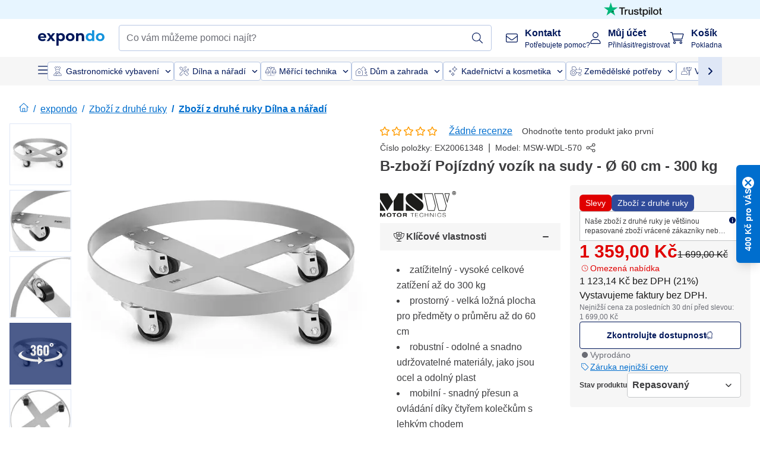

--- FILE ---
content_type: text/html; charset=utf-8
request_url: https://www.expondo.cz/msw-b-zbozi-pojizdny-vozik-na-sudy-60-cm-300-kg-20061348
body_size: 72006
content:
<!doctype html>
<html data-n-head-ssr lang="cs-CZ" itemscope itemtype="https://schema.org/WebPage" data-n-head="%7B%22lang%22:%7B%22ssr%22:%22cs-CZ%22%7D,%22itemscope%22:%7B%22ssr%22:%22itemscope%22%7D,%22itemtype%22:%7B%22ssr%22:%22https://schema.org/WebPage%22%7D%7D">
  <head >
    <meta data-n-head="ssr" charset="utf-8"><meta data-n-head="ssr" name="viewport" content="width=device-width, initial-scale=1"><meta data-n-head="ssr" name="generator" content="Vue Storefront 2"><meta data-n-head="ssr" data-hid="robots" name="robots" content="noindex, nofollow"><meta data-n-head="ssr" data-hid="description" name="description" content="Špičkový servis ✓ Vysoká spolehlivost ✓ Doprava zdarma ✓ | Kupte si pojízdný vozík na sudy na e-shopu expondo!"><meta data-n-head="ssr" data-hid="copyrightYear" name="copyrightYear" itemprop="copyrightYear" content="2O14"><meta data-n-head="ssr" data-hid="isFamilyFriendly" name="isFamilyFriendly" itemprop="isFamilyFriendly" content="True"><meta data-n-head="ssr" data-hid="image" name="image" itemprop="image" content="https://assets.expondo.com/asset/product_photos/10061348_photo_1"><meta data-n-head="ssr" data-hid="name" name="name" itemprop="name" content="B-zboží Pojízdný vozík na sudy - Ø 60 cm - 300 kg | www.expondo.cz"><meta data-n-head="ssr" data-hid="copyrightHolder" name="copyrightHolder" itemprop="copyrightHolder" content="www.expondo.cz"><meta data-n-head="ssr" data-hid="app-version" name="app-version" content="production-54c4740f42920"><meta data-n-head="ssr" data-hid="og:title" property="og:title" content="B-zboží Pojízdný vozík na sudy - Ø 60 cm - 300 kg | www.expondo.cz"><meta data-n-head="ssr" data-hid="og:description" property="og:description" content="Špičkový servis ✓ Vysoká spolehlivost ✓ Doprava zdarma ✓ | Kupte si pojízdný vozík na sudy na e-shopu expondo!"><meta data-n-head="ssr" data-hid="og:image" property="og:image" content="https://assets.expondo.com/asset/product_photos/10061348_photo_1"><title>B-zboží Pojízdný vozík na sudy - Ø 60 cm - 300 kg | www.expondo.cz</title><link data-n-head="ssr" rel="icon" type="image/x-icon" href="/favicon.ico"><link data-n-head="ssr" rel="preconnect" href="https://assets.expondo.com"><link data-n-head="ssr" rel="canonical" href="https://www.expondo.cz/msw-b-zbozi-pojizdny-vozik-na-sudy-60-cm-300-kg-20061348"><link data-n-head="ssr" rel="preload" as="image" href="https://assets.expondo.com/asset/product_photos/10061348_photo_1?twic=v1/contain=1024x500" media="(min-width: 1024px)" fetchpriority="high"><link data-n-head="ssr" rel="preload" as="image" href="https://assets.expondo.com/asset/product_photos/10061348_photo_1?twic=v1/contain=1024x250" media="(max-width: 1023px)" fetchpriority="high"><script data-n-head="ssr" src="/service-worker.js"></script><script data-n-head="ssr" src="/abTasty.js"></script><script data-n-head="ssr" data-hid="gtm-script">if(!window._gtm_init){window._gtm_init=1;(function(w,n,d,m,e,p){w[d]=(w[d]==1||n[d]=='yes'||n[d]==1||n[m]==1||(w[e]&&w[e][p]&&w[e][p]()))?1:0})(window,navigator,'doNotTrack','msDoNotTrack','external','msTrackingProtectionEnabled');(function(w,d,s,l,x,y){w[x]={};w._gtm_inject=function(i){if(w.doNotTrack||w[x][i])return;w[x][i]=1;w[l]=w[l]||[];w[l].push({'gtm.start':new Date().getTime(),event:'gtm.js'});var f=d.getElementsByTagName(s)[0],j=d.createElement(s);j.async=true;j.src='https://www.googletagmanager.com/gtm.js?id='+i;f.parentNode.insertBefore(j,f);};w[y]('GTM-MHGR5B7')})(window,document,'script','dataLayer','_gtm_ids','_gtm_inject')}</script><script data-n-head="ssr" data-hid="consentmanager" type="text/javascript" src="/consentManager/consent-manager-unified.js"></script><link rel="modulepreload" href="/_nuxt/runtime-1b106ed.modern.js" as="script"><link rel="modulepreload" href="/_nuxt/commons/app-bf8c764.modern.js" as="script"><link rel="preload" href="/_nuxt/css/f73c3cb.css" as="style"><link rel="modulepreload" href="/_nuxt/vendors/app-460a370.modern.js" as="script"><link rel="preload" href="/_nuxt/css/3aebb5e.css" as="style"><link rel="modulepreload" href="/_nuxt/app-b2df7a2.modern.js" as="script"><link rel="preload" href="/_nuxt/css/c3476c8.css" as="style"><link rel="modulepreload" href="/_nuxt/NavigationWrapper-753e2c3.modern.js" as="script"><link rel="preload" href="/_nuxt/css/e02762d.css" as="style"><link rel="modulepreload" href="/_nuxt/ExtraGuaranteeSidebar-bc2ad54.modern.js" as="script"><link rel="preload" href="/_nuxt/css/4645753.css" as="style"><link rel="modulepreload" href="/_nuxt/pages/_slug-e3a28d7.modern.js" as="script"><link rel="modulepreload" href="/_nuxt/1-484f3f8.modern.js" as="script"><link rel="preload" href="/_nuxt/css/106973c.css" as="style"><link rel="modulepreload" href="/_nuxt/60-d32e5c2.modern.js" as="script"><link rel="preload" href="/_nuxt/css/de84f07.css" as="style"><link rel="modulepreload" href="/_nuxt/242-967f723.modern.js" as="script"><link rel="preload" href="/_nuxt/css/d143458.css" as="style"><link rel="modulepreload" href="/_nuxt/50-0492269.modern.js" as="script"><link rel="modulepreload" href="/_nuxt/SimilarProducts-bf8fc33.modern.js" as="script"><link rel="preload" href="/_nuxt/css/8557a7c.css" as="style"><link rel="modulepreload" href="/_nuxt/ProductSliderContainer-55812ee.modern.js" as="script"><link rel="modulepreload" href="/_nuxt/MiniProductCardTile-5fe4758.modern.js" as="script"><link rel="modulepreload" href="/_nuxt/ProductBreadcrumbs-ae5e53b.modern.js" as="script"><link rel="modulepreload" href="/_nuxt/ProductAverageReview-62cab28.modern.js" as="script"><link rel="modulepreload" href="/_nuxt/ProductAttributeWrapper-60a969f.modern.js" as="script"><link rel="modulepreload" href="/_nuxt/ProductAttribute-03f5ce2.modern.js" as="script"><link rel="modulepreload" href="/_nuxt/ShareUrl-9d844e1.modern.js" as="script"><link rel="preload" href="/_nuxt/css/ead2dae.css" as="style"><link rel="modulepreload" href="/_nuxt/ProductGallery-04ed0a9.modern.js" as="script"><link rel="modulepreload" href="/_nuxt/ProductCardBadges-55dda53.modern.js" as="script"><link rel="modulepreload" href="/_nuxt/ProductSummaryDetails-e09318b.modern.js" as="script"><link rel="modulepreload" href="/_nuxt/TrustAccordion-4103433.modern.js" as="script"><link rel="modulepreload" href="/_nuxt/ProductDetailsMetaSchema-6ade7a9.modern.js" as="script"><link rel="preload" href="/_nuxt/css/781adaf.css" as="style"><link rel="modulepreload" href="/_nuxt/ProductInformation-3d31643.modern.js" as="script"><link rel="preload" href="/_nuxt/css/99561b7.css" as="style"><link rel="modulepreload" href="/_nuxt/TechnicalDetails-0b91d29.modern.js" as="script"><link rel="modulepreload" href="/_nuxt/ProductDescription-a045431.modern.js" as="script"><link rel="preload" href="/_nuxt/css/cb94c46.css" as="style"><link rel="modulepreload" href="/_nuxt/ThreeSixtyImage-fcba9d3.modern.js" as="script"><link rel="modulepreload" href="/_nuxt/AboutTheBrand-2a7765e.modern.js" as="script"><link rel="preload" href="/_nuxt/css/ae72ccf.css" as="style"><link rel="modulepreload" href="/_nuxt/RatingsReviews-43bfc01.modern.js" as="script"><link rel="preload" href="/_nuxt/css/db7e071.css" as="style"><link rel="modulepreload" href="/_nuxt/ComplementaryProductsSidebar-2ef29f2.modern.js" as="script"><link rel="preload" href="/_nuxt/css/8129c75.css" as="style"><link rel="modulepreload" href="/_nuxt/CartSidebar-05494c6.modern.js" as="script"><link rel="preload" href="/_nuxt/css/c14dbc2.css" as="style"><link rel="modulepreload" href="/_nuxt/NotificationToastWrapper-1765a71.modern.js" as="script"><link rel="stylesheet" href="/_nuxt/css/f73c3cb.css"><link rel="stylesheet" href="/_nuxt/css/3aebb5e.css"><link rel="stylesheet" href="/_nuxt/css/c3476c8.css"><link rel="stylesheet" href="/_nuxt/css/e02762d.css"><link rel="stylesheet" href="/_nuxt/css/4645753.css"><link rel="stylesheet" href="/_nuxt/css/106973c.css"><link rel="stylesheet" href="/_nuxt/css/de84f07.css"><link rel="stylesheet" href="/_nuxt/css/d143458.css"><link rel="stylesheet" href="/_nuxt/css/8557a7c.css"><link rel="stylesheet" href="/_nuxt/css/ead2dae.css"><link rel="stylesheet" href="/_nuxt/css/781adaf.css"><link rel="stylesheet" href="/_nuxt/css/99561b7.css"><link rel="stylesheet" href="/_nuxt/css/cb94c46.css"><link rel="stylesheet" href="/_nuxt/css/ae72ccf.css"><link rel="stylesheet" href="/_nuxt/css/db7e071.css"><link rel="stylesheet" href="/_nuxt/css/8129c75.css"><link rel="stylesheet" href="/_nuxt/css/c14dbc2.css">
  </head>
  <body class="" data-n-head="%7B%22class%22:%7B%22ssr%22:%22%22%7D%7D">
    <noscript data-n-head="ssr" data-hid="gtm-noscript" data-pbody="true"><iframe src="https://www.googletagmanager.com/ns.html?id=GTM-MHGR5B7&" height="0" width="0" style="display:none;visibility:hidden" title="gtm"></iframe></noscript><div data-server-rendered="true" id="__nuxt"><!----><div id="__layout"><div><div class="pb-22 lg:pb-18"><div><!----> <div class="bg-EXPONDO-secondary-light w-full px-5 lg:px-16 h-8" data-v-7e0e70da><div class="w-full flex flex-col items-center lg:flex-row lg:gap-10" data-v-7e0e70da><!----> <div class="w-full flex items-center lg:ml-auto py-1 lg:ml-auto lg:w-[33rem] h-8" data-v-7e0e70da><div class="h-full w-full flex justify-center lg:justify-end items-center shrink-0"><a href="https://trustpilot.com/review/expondo.com" target="_blank" rel="nofollow" class="h-full"><img src="/logos/trustpilot-logo-black.svg" alt="Trustpilot" width="0" height="0" loading="lazy" class="img-view h-full w-full h-full overflow-hidden object-contain"></a></div></div></div></div> <header class="header bg-EXPONDO-white flex flex-col lg:z-50" data-v-04a7058c><div class="px-5 lg:px-16 py-2 lg:py-2.5 text-EXPONDO-primary flex w-full justify-between items-center flex-wrap lg:flex-nowrap gap-x-1 gap-y-2" data-v-04a7058c><div class="left-block flex gap-4 order-0 min-w-fit items-center" data-v-04a7058c><button data-testid="mainMenuButton" aria-label="Otevřít hlavní menu" class="w-4 lg:hidden" data-v-04a7058c><span class="text-sm iconify svg--burger-menu text-EXPONDO-primary"></span></button> <a href="/" data-testid="app-header-url_logo" class="flex flex-shrink-0 nuxt-link-active" data-v-57d7ede6 data-v-04a7058c><img src="/logos/expondo-logo-dark-simple.svg" alt="Expondo Logo" aria-label="Domovská stránka společnosti expondo" class="w-20 lg:w-28 h-auto mt-1 lg:mt-0" data-v-04a7058c></a></div> <div class="lg:flex middle-block header__content lg:px-6 lg:items-center justify-center order-6 lg:order-3 w-full flex xs:hidden" data-v-04a7058c><div data-testid="searchBar" class="search-bar flex-1 header__search-bar" data-v-04a7058c><div class="flex items-start"><div class="w-full ais-InstantSearch"><!----> <!----></div></div></div></div> <div class="right-block flex justify-end order-5 lg:gap-2" data-v-04a7058c><!----> <button aria-label="Otevřít vyhledávací lištu" class="ex-button--pure w-10 max-xs:hidden lg:hidden ex-button" data-v-04a7058c><span class="iconify svg--search text-lg relative text-EXPONDO-primary flex items-center" data-v-04a7058c></span></button> <div class="group relative flex flex-nowrap items-center justify-center" data-v-04a7058c><button type="button" data-testid="contact-button" aria-label="Kontakt" class="button-base rounded text-center normal-case flex flex-nowrap items-center justify-center w-10 lg:w-auto ex-button raw font-semibold" data-v-a751ccce> <span class="iconify svg--contact text-base text-EXPONDO-primary lg:mr-3"></span> <div class="text-left hidden whitespace-nowrap text-EXPONDO-primary lg:block"><p class="font-bold">
        Kontakt
      </p> <p class="text-xs font-normal">
        Potřebujete pomoc?
      </p></div> </button> <div class="max-lg:hidden invisible opacity-0 min-w-[200px] lg:group-hover:visible lg:group-hover:opacity-100 transition-all [transition-behavior:allow-discrete] duration-[400ms] absolute top-full left-0 z-40"><div class="fixed top-0 left-0 bg-EXPONDO-black/25 w-full h-full pointer-events-none"></div> <div class="relative bg-EXPONDO-white text-EXPONDO-black font-normal text-left mt-3 shadow-2xl text-sm border"><button data-testid="preselected-reason-0" class="block w-full text-left px-4 py-2 border-b cursor-pointer hover:bg-EXPONDO-grey-5">
        Informace o produktu
      </button><button data-testid="preselected-reason-1" class="block w-full text-left px-4 py-2 border-b cursor-pointer hover:bg-EXPONDO-grey-5">
        Platba a vrácení peněz
      </button><button data-testid="preselected-reason-2" class="block w-full text-left px-4 py-2 border-b cursor-pointer hover:bg-EXPONDO-grey-5">
        Nabídky
      </button><button data-testid="preselected-reason-3" class="block w-full text-left px-4 py-2 border-b cursor-pointer hover:bg-EXPONDO-grey-5">
        Objednávky
      </button><button data-testid="preselected-reason-4" class="block w-full text-left px-4 py-2 border-b cursor-pointer hover:bg-EXPONDO-grey-5">
        Doprava a doručení
      </button><button data-testid="preselected-reason-5" class="block w-full text-left px-4 py-2 border-b cursor-pointer hover:bg-EXPONDO-grey-5">
        Faktura
      </button><button data-testid="preselected-reason-6" class="block w-full text-left px-4 py-2 border-b cursor-pointer hover:bg-EXPONDO-grey-5">
        Reklamace
      </button><button data-testid="preselected-reason-7" class="block w-full text-left px-4 py-2 border-b cursor-pointer hover:bg-EXPONDO-grey-5">
        Vrácení, výměny a opravy
      </button><button data-testid="preselected-reason-8" class="block w-full text-left px-4 py-2 border-b cursor-pointer hover:bg-EXPONDO-grey-5">
        Účet
      </button><button data-testid="preselected-reason-9" class="block w-full text-left px-4 py-2 border-b cursor-pointer hover:bg-EXPONDO-grey-5">
        Problémy s e-shopem
      </button> <!----></div></div></div> <div class="relative flex items-center" data-v-04a7058c><button aria-label="Můj účet" class="ex-button--pure w-10 lg:w-auto ex-button" data-v-04a7058c><span data-testid="login-account" class="iconify svg--account text-EXPONDO-primary text-xl lg:mr-3" data-v-04a7058c></span> <div class="text-left hidden text-EXPONDO-primary whitespace-nowrap lg:block" data-v-04a7058c><p class="font-bold" data-v-04a7058c>
              Můj účet
            </p> <p class="text-xs" data-v-04a7058c>
              Přihlásit/registrovat
            </p></div></button> <!----></div> <div class="relative flex" data-v-04a7058c><button aria-disabled="true" type="button" aria-label="Košík" class="button-base rounded text-center normal-case w-10 lg:w-auto ex-button is-disabled--button raw font-semibold" data-v-a751ccce data-v-6d7a88ff data-v-04a7058c> <span class="text-xl relative text-EXPONDO-primary lg:mr-3 flex items-center" data-v-6d7a88ff><span class="iconify svg--shopping-cart" data-v-6d7a88ff></span> <!----></span> <div class="text-left hidden text-EXPONDO-primary lg:block" data-v-6d7a88ff><p class="font-bold" data-v-6d7a88ff>
      Košík
    </p> <p class="text-xs font-normal" data-v-6d7a88ff>
      Pokladna
    </p></div> </button> <!----></div></div></div> <div component-caching="" class="lg:px-16 bg-EXPONDO-grey-5 py-2 lg:py-0" data-v-04a7058c><div class="flex flex-col gap-2 lg:hidden"><div class="flex overflow-scroll select-none [scrollbar-width:none] [&::-webkit-scrollbar]:hidden"><div class="px-5 flex flex-col gap-1"><div class="flex gap-2"><div data-testid="mainCategoryCarouselItem" class="flex items-center gap-2 p-0.5 text-base cursor-pointer text-EXPONDO-primary bg-EXPONDO-white rounded border border-EXPONDO-primary-20 min-w-max"><div class="inline-block w-7 h-7"><img src="/icons/categories/gastronomy.svg" alt="" width="0" height="0" loading="lazy" class="img-view pointer-events-none w-full h-full overflow-hidden object-contain"></div> <span class="text-sm h-7 flex items-center text-EXPONDO-primary font-normal">
    Gastronomické vybavení
  </span> <span class="ml-2 iconify svg--chevron-right text-sm transform rotate-90 text-EXPONDO-primary"></span></div><div data-testid="mainCategoryCarouselItem" class="flex items-center gap-2 p-0.5 text-base cursor-pointer text-EXPONDO-primary bg-EXPONDO-white rounded border border-EXPONDO-primary-20 min-w-max"><div class="inline-block w-7 h-7"><img src="/icons/categories/professional-tools.svg" alt="" width="0" height="0" loading="lazy" class="img-view pointer-events-none w-full h-full overflow-hidden object-contain"></div> <span class="text-sm h-7 flex items-center text-EXPONDO-primary font-normal">
    Dílna a nářadí
  </span> <span class="ml-2 iconify svg--chevron-right text-sm transform rotate-90 text-EXPONDO-primary"></span></div><div data-testid="mainCategoryCarouselItem" class="flex items-center gap-2 p-0.5 text-base cursor-pointer text-EXPONDO-primary bg-EXPONDO-white rounded border border-EXPONDO-primary-20 min-w-max"><div class="inline-block w-7 h-7"><img src="/icons/categories/measurement.svg" alt="" width="0" height="0" loading="lazy" class="img-view pointer-events-none w-full h-full overflow-hidden object-contain"></div> <span class="text-sm h-7 flex items-center text-EXPONDO-primary font-normal">
    Měřící technika
  </span> <span class="ml-2 iconify svg--chevron-right text-sm transform rotate-90 text-EXPONDO-primary"></span></div><div data-testid="mainCategoryCarouselItem" class="flex items-center gap-2 p-0.5 text-base cursor-pointer text-EXPONDO-primary bg-EXPONDO-white rounded border border-EXPONDO-primary-20 min-w-max"><div class="inline-block w-7 h-7"><img src="/icons/categories/home-and-garden.svg" alt="" width="0" height="0" loading="lazy" class="img-view pointer-events-none w-full h-full overflow-hidden object-contain"></div> <span class="text-sm h-7 flex items-center text-EXPONDO-primary font-normal">
    Dům a zahrada
  </span> <span class="ml-2 iconify svg--chevron-right text-sm transform rotate-90 text-EXPONDO-primary"></span></div><div data-testid="mainCategoryCarouselItem" class="flex items-center gap-2 p-0.5 text-base cursor-pointer text-EXPONDO-primary bg-EXPONDO-white rounded border border-EXPONDO-primary-20 min-w-max"><div class="inline-block w-7 h-7"><img src="/icons/categories/beauty.svg" alt="" width="0" height="0" loading="lazy" class="img-view pointer-events-none w-full h-full overflow-hidden object-contain"></div> <span class="text-sm h-7 flex items-center text-EXPONDO-primary font-normal">
    Kadeřnictví a kosmetika
  </span> <span class="ml-2 iconify svg--chevron-right text-sm transform rotate-90 text-EXPONDO-primary"></span></div><div data-testid="mainCategoryCarouselItem" class="flex items-center gap-2 p-0.5 text-base cursor-pointer text-EXPONDO-primary bg-EXPONDO-white rounded border border-EXPONDO-primary-20 min-w-max"><div class="inline-block w-7 h-7"><img src="/icons/categories/agriculture.svg" alt="" width="0" height="0" loading="lazy" class="img-view pointer-events-none w-full h-full overflow-hidden object-contain"></div> <span class="text-sm h-7 flex items-center text-EXPONDO-primary font-normal">
    Zemědělské potřeby
  </span> <span class="ml-2 iconify svg--chevron-right text-sm transform rotate-90 text-EXPONDO-primary"></span></div></div> <div class="flex gap-2"><div data-testid="mainCategoryCarouselItem" class="flex items-center gap-2 p-0.5 text-base cursor-pointer text-EXPONDO-primary bg-EXPONDO-white rounded border border-EXPONDO-primary-20 min-w-max"><div class="inline-block w-7 h-7"><img src="/icons/categories/cleaning.svg" alt="" width="0" height="0" loading="lazy" class="img-view pointer-events-none w-full h-full overflow-hidden object-contain"></div> <span class="text-sm h-7 flex items-center text-EXPONDO-primary font-normal">
    Vybavení pro úklid
  </span> <span class="ml-2 iconify svg--chevron-right text-sm transform rotate-90 text-EXPONDO-primary"></span></div><div data-testid="mainCategoryCarouselItem" class="flex items-center gap-2 p-0.5 text-base cursor-pointer text-EXPONDO-primary bg-EXPONDO-white rounded border border-EXPONDO-primary-20 min-w-max"><div class="inline-block w-7 h-7"><img src="/icons/categories/office.svg" alt="" width="0" height="0" loading="lazy" class="img-view pointer-events-none w-full h-full overflow-hidden object-contain"></div> <span class="text-sm h-7 flex items-center text-EXPONDO-primary font-normal">
    Vybavení kanceláře
  </span> <span class="ml-2 iconify svg--chevron-right text-sm transform rotate-90 text-EXPONDO-primary"></span></div><div data-testid="mainCategoryCarouselItem" class="flex items-center gap-2 p-0.5 text-base cursor-pointer text-EXPONDO-primary bg-EXPONDO-white rounded border border-EXPONDO-primary-20 min-w-max"><div class="inline-block w-7 h-7"><img src="/icons/categories/wellness.svg" alt="" width="0" height="0" loading="lazy" class="img-view pointer-events-none w-full h-full overflow-hidden object-contain"></div> <span class="text-sm h-7 flex items-center text-EXPONDO-primary font-normal">
    Potřeby pro wellness
  </span> <span class="ml-2 iconify svg--chevron-right text-sm transform rotate-90 text-EXPONDO-primary"></span></div><div data-testid="mainCategoryCarouselItem" class="flex items-center gap-2 p-0.5 text-base cursor-pointer text-EXPONDO-primary bg-EXPONDO-white rounded border border-EXPONDO-primary-20 min-w-max"><div class="inline-block w-7 h-7"><img src="/icons/categories/hospitality.svg" alt="" width="0" height="0" loading="lazy" class="img-view pointer-events-none w-full h-full overflow-hidden object-contain"></div> <span class="text-sm h-7 flex items-center text-EXPONDO-primary font-normal">
    Vybavení hotelů
  </span> <span class="ml-2 iconify svg--chevron-right text-sm transform rotate-90 text-EXPONDO-primary"></span></div><div data-testid="mainCategoryCarouselItem" class="flex items-center gap-2 p-0.5 text-base cursor-pointer text-EXPONDO-primary bg-EXPONDO-white rounded border border-EXPONDO-primary-20 min-w-max"><div class="inline-block w-7 h-7"><img src="/icons/categories/recreation.svg" alt="" width="0" height="0" loading="lazy" class="img-view pointer-events-none w-full h-full overflow-hidden object-contain"></div> <span class="text-sm h-7 flex items-center text-EXPONDO-primary font-normal">
    Sport a volný čas
  </span> <span class="ml-2 iconify svg--chevron-right text-sm transform rotate-90 text-EXPONDO-primary"></span></div><div data-testid="mainCategoryCarouselItem" class="flex items-center gap-2 p-0.5 text-base cursor-pointer text-EXPONDO-primary bg-EXPONDO-white rounded border border-EXPONDO-primary-20 min-w-max pl-1"><!----> <span class="text-sm h-7 flex items-center text-EXPONDO-primary font-bold">
    Zboží z druhé ruky
  </span> <span class="ml-2 iconify svg--chevron-right text-sm transform rotate-90 text-EXPONDO-primary"></span></div> <div data-testid="mainCategoryCarouselItem" class="flex items-center gap-2 p-0.5 text-base cursor-pointer text-EXPONDO-primary bg-EXPONDO-white rounded border border-EXPONDO-primary-20 min-w-max pl-1"><!----> <span class="text-sm h-7 flex items-center text-EXPONDO-red font-bold">
    Výprodej
  </span> <span class="ml-2 iconify svg--chevron-right text-sm transform rotate-90 text-EXPONDO-primary"></span></div></div></div></div> <div class="flex justify-center"><div class="bg-EXPONDO-white rounded-full border border-EXPONDO-primary-20 h-2 w-1/3"><div class="relative bg-EXPONDO-primary-20 rounded-full border border-EXPONDO-primary-40 w-1/3 h-full" style="width:0%;left:0%;"></div></div></div></div> <div data-testid="desktopNavBar" class="flex items-center gap-6 max-lg:hidden"><button data-testid="mainMenuButton" aria-label="Otevřít hlavní menu" class="w-4"><span class="text-sm iconify svg--burger-menu text-EXPONDO-primary"></span></button> <div class="simple-carousel relative w-full overflow-auto"><div class="simple-carousel__container overflow-hidden" style="height:48px;"><div class="simple-carousel__inner relative h-full flex items-stretch transition-left duration-500 ease-in-out" style="left:-0px;gap:8px;"><!----> <div data-custom-id="0" class="simple-carousel-item flex py-2 flex-none" style="width:auto;"><div data-testid="mainCategoryCarouselItem" class="flex items-center gap-2 p-0.5 text-base cursor-pointer text-EXPONDO-primary bg-EXPONDO-white rounded border border-EXPONDO-primary-20 min-w-max"><div class="inline-block w-7 h-7"><img src="/icons/categories/gastronomy.svg" alt="" width="0" height="0" loading="lazy" class="img-view pointer-events-none w-full h-full overflow-hidden object-contain"></div> <span class="text-sm h-7 flex items-center text-EXPONDO-primary font-normal">
    Gastronomické vybavení
  </span> <span class="ml-2 iconify svg--chevron-right text-sm transform rotate-90 text-EXPONDO-primary"></span></div></div><div data-custom-id="1" class="simple-carousel-item flex py-2 flex-none" style="width:auto;"><div data-testid="mainCategoryCarouselItem" class="flex items-center gap-2 p-0.5 text-base cursor-pointer text-EXPONDO-primary bg-EXPONDO-white rounded border border-EXPONDO-primary-20 min-w-max"><div class="inline-block w-7 h-7"><img src="/icons/categories/professional-tools.svg" alt="" width="0" height="0" loading="lazy" class="img-view pointer-events-none w-full h-full overflow-hidden object-contain"></div> <span class="text-sm h-7 flex items-center text-EXPONDO-primary font-normal">
    Dílna a nářadí
  </span> <span class="ml-2 iconify svg--chevron-right text-sm transform rotate-90 text-EXPONDO-primary"></span></div></div><div data-custom-id="2" class="simple-carousel-item flex py-2 flex-none" style="width:auto;"><div data-testid="mainCategoryCarouselItem" class="flex items-center gap-2 p-0.5 text-base cursor-pointer text-EXPONDO-primary bg-EXPONDO-white rounded border border-EXPONDO-primary-20 min-w-max"><div class="inline-block w-7 h-7"><img src="/icons/categories/measurement.svg" alt="" width="0" height="0" loading="lazy" class="img-view pointer-events-none w-full h-full overflow-hidden object-contain"></div> <span class="text-sm h-7 flex items-center text-EXPONDO-primary font-normal">
    Měřící technika
  </span> <span class="ml-2 iconify svg--chevron-right text-sm transform rotate-90 text-EXPONDO-primary"></span></div></div><div data-custom-id="3" class="simple-carousel-item flex py-2 flex-none" style="width:auto;"><div data-testid="mainCategoryCarouselItem" class="flex items-center gap-2 p-0.5 text-base cursor-pointer text-EXPONDO-primary bg-EXPONDO-white rounded border border-EXPONDO-primary-20 min-w-max"><div class="inline-block w-7 h-7"><img src="/icons/categories/home-and-garden.svg" alt="" width="0" height="0" loading="lazy" class="img-view pointer-events-none w-full h-full overflow-hidden object-contain"></div> <span class="text-sm h-7 flex items-center text-EXPONDO-primary font-normal">
    Dům a zahrada
  </span> <span class="ml-2 iconify svg--chevron-right text-sm transform rotate-90 text-EXPONDO-primary"></span></div></div><div data-custom-id="4" class="simple-carousel-item flex py-2 flex-none" style="width:auto;"><div data-testid="mainCategoryCarouselItem" class="flex items-center gap-2 p-0.5 text-base cursor-pointer text-EXPONDO-primary bg-EXPONDO-white rounded border border-EXPONDO-primary-20 min-w-max"><div class="inline-block w-7 h-7"><img src="/icons/categories/beauty.svg" alt="" width="0" height="0" loading="lazy" class="img-view pointer-events-none w-full h-full overflow-hidden object-contain"></div> <span class="text-sm h-7 flex items-center text-EXPONDO-primary font-normal">
    Kadeřnictví a kosmetika
  </span> <span class="ml-2 iconify svg--chevron-right text-sm transform rotate-90 text-EXPONDO-primary"></span></div></div><div data-custom-id="5" class="simple-carousel-item flex py-2 flex-none" style="width:auto;"><div data-testid="mainCategoryCarouselItem" class="flex items-center gap-2 p-0.5 text-base cursor-pointer text-EXPONDO-primary bg-EXPONDO-white rounded border border-EXPONDO-primary-20 min-w-max"><div class="inline-block w-7 h-7"><img src="/icons/categories/agriculture.svg" alt="" width="0" height="0" loading="lazy" class="img-view pointer-events-none w-full h-full overflow-hidden object-contain"></div> <span class="text-sm h-7 flex items-center text-EXPONDO-primary font-normal">
    Zemědělské potřeby
  </span> <span class="ml-2 iconify svg--chevron-right text-sm transform rotate-90 text-EXPONDO-primary"></span></div></div><div data-custom-id="6" class="simple-carousel-item flex py-2 flex-none" style="width:auto;"><div data-testid="mainCategoryCarouselItem" class="flex items-center gap-2 p-0.5 text-base cursor-pointer text-EXPONDO-primary bg-EXPONDO-white rounded border border-EXPONDO-primary-20 min-w-max"><div class="inline-block w-7 h-7"><img src="/icons/categories/cleaning.svg" alt="" width="0" height="0" loading="lazy" class="img-view pointer-events-none w-full h-full overflow-hidden object-contain"></div> <span class="text-sm h-7 flex items-center text-EXPONDO-primary font-normal">
    Vybavení pro úklid
  </span> <span class="ml-2 iconify svg--chevron-right text-sm transform rotate-90 text-EXPONDO-primary"></span></div></div><div data-custom-id="7" class="simple-carousel-item flex py-2 flex-none" style="width:auto;"><div data-testid="mainCategoryCarouselItem" class="flex items-center gap-2 p-0.5 text-base cursor-pointer text-EXPONDO-primary bg-EXPONDO-white rounded border border-EXPONDO-primary-20 min-w-max"><div class="inline-block w-7 h-7"><img src="/icons/categories/office.svg" alt="" width="0" height="0" loading="lazy" class="img-view pointer-events-none w-full h-full overflow-hidden object-contain"></div> <span class="text-sm h-7 flex items-center text-EXPONDO-primary font-normal">
    Vybavení kanceláře
  </span> <span class="ml-2 iconify svg--chevron-right text-sm transform rotate-90 text-EXPONDO-primary"></span></div></div><div data-custom-id="8" class="simple-carousel-item flex py-2 flex-none" style="width:auto;"><div data-testid="mainCategoryCarouselItem" class="flex items-center gap-2 p-0.5 text-base cursor-pointer text-EXPONDO-primary bg-EXPONDO-white rounded border border-EXPONDO-primary-20 min-w-max"><div class="inline-block w-7 h-7"><img src="/icons/categories/wellness.svg" alt="" width="0" height="0" loading="lazy" class="img-view pointer-events-none w-full h-full overflow-hidden object-contain"></div> <span class="text-sm h-7 flex items-center text-EXPONDO-primary font-normal">
    Potřeby pro wellness
  </span> <span class="ml-2 iconify svg--chevron-right text-sm transform rotate-90 text-EXPONDO-primary"></span></div></div><div data-custom-id="9" class="simple-carousel-item flex py-2 flex-none" style="width:auto;"><div data-testid="mainCategoryCarouselItem" class="flex items-center gap-2 p-0.5 text-base cursor-pointer text-EXPONDO-primary bg-EXPONDO-white rounded border border-EXPONDO-primary-20 min-w-max"><div class="inline-block w-7 h-7"><img src="/icons/categories/hospitality.svg" alt="" width="0" height="0" loading="lazy" class="img-view pointer-events-none w-full h-full overflow-hidden object-contain"></div> <span class="text-sm h-7 flex items-center text-EXPONDO-primary font-normal">
    Vybavení hotelů
  </span> <span class="ml-2 iconify svg--chevron-right text-sm transform rotate-90 text-EXPONDO-primary"></span></div></div><div data-custom-id="10" class="simple-carousel-item flex py-2 flex-none" style="width:auto;"><div data-testid="mainCategoryCarouselItem" class="flex items-center gap-2 p-0.5 text-base cursor-pointer text-EXPONDO-primary bg-EXPONDO-white rounded border border-EXPONDO-primary-20 min-w-max"><div class="inline-block w-7 h-7"><img src="/icons/categories/recreation.svg" alt="" width="0" height="0" loading="lazy" class="img-view pointer-events-none w-full h-full overflow-hidden object-contain"></div> <span class="text-sm h-7 flex items-center text-EXPONDO-primary font-normal">
    Sport a volný čas
  </span> <span class="ml-2 iconify svg--chevron-right text-sm transform rotate-90 text-EXPONDO-primary"></span></div></div><div data-custom-id="11" class="simple-carousel-item flex py-2 flex-none" style="width:auto;"><div data-testid="mainCategoryCarouselItem" class="flex items-center gap-2 p-0.5 text-base cursor-pointer text-EXPONDO-primary bg-EXPONDO-white rounded border border-EXPONDO-primary-20 min-w-max pl-1"><!----> <span class="text-sm h-7 flex items-center text-EXPONDO-primary font-bold">
    Zboží z druhé ruky
  </span> <span class="ml-2 iconify svg--chevron-right text-sm transform rotate-90 text-EXPONDO-primary"></span></div></div> <div data-custom-id="13" class="simple-carousel-item flex py-2 flex-none" style="width:auto;"><div data-testid="mainCategoryCarouselItem" class="flex items-center gap-2 p-0.5 text-base cursor-pointer text-EXPONDO-primary bg-EXPONDO-white rounded border border-EXPONDO-primary-20 min-w-max pl-1"><!----> <span class="text-sm h-7 flex items-center text-EXPONDO-red font-bold">
    Výprodej
  </span> <span class="ml-2 iconify svg--chevron-right text-sm transform rotate-90 text-EXPONDO-primary"></span></div></div></div></div> <div class="simple-carousel-controls" style="display:;"><!----> <div data-testid="mainNavCarouselNextButton" class="right-0 absolute bg-EXPONDO-primary-10 h-full w-10 z-1 top-0
      flex items-center justify-center cursor-pointer"><span class="iconify svg--chevron-right text-EXPONDO-primary text-xl"></span></div></div> <!----></div></div></div> <!----></header> <div><div><div class="content-block-wrapper flex flex-wrap" data-v-fe3c2e68><!----> <div class="relative transition-colors duration-500 content-block bg-EXPONDO-primary" data-v-9c5ac9b8 data-v-fe3c2e68><div class="simple-carousel relative" data-v-9c5ac9b8><div class="simple-carousel__container overflow-hidden" style="height:auto;"><div class="simple-carousel__inner relative h-full flex items-stretch transition-left duration-500 ease-in-out" style="left:-0%;gap:0px;"><!----> <div data-custom-id="0" class="simple-carousel-item flex flex-none" style="width:calc(100% - 0px);"><div class="w-full container-EXPONDO text-EXPONDO-white" data-v-9c5ac9b8><div class="py-1.5 text-center flex items-center h-full"><button aria-label="Posuňte se doleva" class="flex justify-center"><span class="iconify svg--chevron-left"></span></button> <div class="mx-4 flex-1"><span class="block" data-v-3abd9ec0> <a href="/search?refinementList%5Btags%5D%5B0%5D=on-sale" target="_self" class="link block h-full w-full link--no-style" data-v-57d7ede6 data-v-3abd9ec0><div class="flex items-center gap-4 lg:justify-center lg:text-center justify-center text-center"><div class="gap-2 flex flex-row items-center"><!----> <div class="flex flex-col lg:flex-row"><p class="text-xs font-bold">
                Chytré nabídky
              </p> <p class="text-xs lg:ml-1">
                Skvělá hodnota pro chytré firmy.
              </p></div></div> <div class="px-2 py-1 rounded flex text-xs justify-center text-center text-EXPONDO-white bg-EXPONDO-red">
            Prozkoumat nabídky
          </div></div></a></span></div> <button aria-label="Posunout doprava" class="flex justify-center"><span class="iconify svg--chevron-right"></span></button></div></div></div><div data-custom-id="1" class="simple-carousel-item flex flex-none" style="width:calc(100% - 0px);"><div banner-background="bg-EXPONDO-black" class="w-full container-EXPONDO text-EXPONDO-white" data-v-9c5ac9b8><div class="py-1.5 text-center flex items-center h-full"><button aria-label="Posuňte se doleva" class="flex justify-center"><span class="iconify svg--chevron-left"></span></button> <div class="mx-4 flex-1"><span class="block" data-v-3abd9ec0> <a href="/msw-b-zbozi-pojizdny-vozik-na-sudy-60-cm-300-kg-20061348" aria-current="page" target="_self" class="link nuxt-link-exact-active nuxt-link-active cursor-default block h-full w-full link--no-style" data-v-57d7ede6 data-v-3abd9ec0><div class="flex items-center gap-4 lg:justify-center lg:text-center justify-start text-left"><div class="gap-2 flex flex-row items-center"><div class="flex items-center"><span class="iconify fa-pro-light--earth-europe"></span></div> <div class="flex flex-col lg:flex-row"><p class="text-xs font-bold">
                Již více než 18 let
              </p> <p class="text-xs lg:ml-1">
                Váš důvěryhodný prodejce s celoevropskou distribucí!
              </p></div></div> <!----></div></a></span></div> <button aria-label="Posunout doprava" class="flex justify-center"><span class="iconify svg--chevron-right"></span></button></div></div></div> <!----></div></div> <div class="simple-carousel-controls" style="display:none;"><!----> <div class="simple-carousel-next absolute z-1 top-carouselControl right-0"><button data-testid="carousel-next-button" aria-label="Posunout doprava" class="w-9 h-9 rounded border-2 border-EXPONDO-grey-20 flex items-center justify-center bg-EXPONDO-white text-EXPONDO-primary-80 text-xl font-light cursor-pointer"><span class="iconify svg--chevron-right"></span></button></div></div> <!----></div></div></div></div></div> <div data-testid="navigationContainer" class="absolute top-0 w-full h-full lg:top-auto overflow-auto bg-EXPONDO-white" style="display:none;"><div class="max-lg:hidden w-full h-screen top-0 left-0 absolute bg-EXPONDO-black opacity-50 z-20"></div> <div class="nav-container w-full h-full lg:h-auto bg-EXPONDO-white z-40 flex relative p-3 lg:overflow-auto lg:max-w-[calc(100%-8rem)] lg:max-h-[calc(100vh-10rem)] lg:mx-auto"><div has-schema="true" class="w-full h-full lg:w-[30%] lg:border-r border-EXPONDO-grey-3 lg:p-3 bg-EXPONDO-white"><div class="flex items-center justify-between mb-5"><span class="text-xl font-bold">
      Menu
    </span> <!----></div> <div class="mb-4 text-base font-bold text-EXPONDO-black">
    Naše produkty
  </div> <ul class="list-none"><li class="flex items-center py-0.5 gap-3 lg:hidden hover:bg-EXPONDO-grey-5"><span class="w-7 text-EXPONDO-primary text-3xl iconify svg--grid"></span> <span class="flex-1 text-base text-EXPONDO-grey" data-v-3abd9ec0> <a href="/search" target="_self" class="link link--no-style" data-v-57d7ede6 data-v-3abd9ec0>Všechny produkty</a></span></li> <li class="max-lg:hidden mb-1 py-1 hover:bg-EXPONDO-grey-5 cursor-pointer flex items-center gap-3"><span class="w-7 text-EXPONDO-primary text-3xl iconify svg--grid"></span> <span class="flex-1 font-normal text-EXPONDO-grey cursor-pointer">
      Všechny produkty
    </span></li> <li class="flex mb-1 py-0.5 items-center text-base cursor-pointer hover:bg-EXPONDO-grey-5 rounded-sm"><div class="flex items-center justify-between w-full"><div class="flex items-center gap-3"><div class="inline-block w-7 text-EXPONDO-primary"><img src="/icons/categories/gastronomy.svg" alt="" width="0" height="0" loading="lazy" class="img-view inline w-full h-full overflow-hidden object-contain"></div> <span class="flex-1 font-normal text-EXPONDO-grey">
          Gastronomické vybavení
        </span></div> <span class="iconify svg--chevron-right text-lg transform text-EXPONDO-grey"></span></div></li><li class="flex mb-1 py-0.5 items-center text-base cursor-pointer hover:bg-EXPONDO-grey-5 rounded-sm"><div class="flex items-center justify-between w-full"><div class="flex items-center gap-3"><div class="inline-block w-7 text-EXPONDO-primary"><img src="/icons/categories/professional-tools.svg" alt="" width="0" height="0" loading="lazy" class="img-view inline w-full h-full overflow-hidden object-contain"></div> <span class="flex-1 font-normal text-EXPONDO-grey">
          Dílna a nářadí
        </span></div> <span class="iconify svg--chevron-right text-lg transform text-EXPONDO-grey"></span></div></li><li class="flex mb-1 py-0.5 items-center text-base cursor-pointer hover:bg-EXPONDO-grey-5 rounded-sm"><div class="flex items-center justify-between w-full"><div class="flex items-center gap-3"><div class="inline-block w-7 text-EXPONDO-primary"><img src="/icons/categories/measurement.svg" alt="" width="0" height="0" loading="lazy" class="img-view inline w-full h-full overflow-hidden object-contain"></div> <span class="flex-1 font-normal text-EXPONDO-grey">
          Měřící technika
        </span></div> <span class="iconify svg--chevron-right text-lg transform text-EXPONDO-grey"></span></div></li><li class="flex mb-1 py-0.5 items-center text-base cursor-pointer hover:bg-EXPONDO-grey-5 rounded-sm"><div class="flex items-center justify-between w-full"><div class="flex items-center gap-3"><div class="inline-block w-7 text-EXPONDO-primary"><img src="/icons/categories/home-and-garden.svg" alt="" width="0" height="0" loading="lazy" class="img-view inline w-full h-full overflow-hidden object-contain"></div> <span class="flex-1 font-normal text-EXPONDO-grey">
          Dům a zahrada
        </span></div> <span class="iconify svg--chevron-right text-lg transform text-EXPONDO-grey"></span></div></li><li class="flex mb-1 py-0.5 items-center text-base cursor-pointer hover:bg-EXPONDO-grey-5 rounded-sm"><div class="flex items-center justify-between w-full"><div class="flex items-center gap-3"><div class="inline-block w-7 text-EXPONDO-primary"><img src="/icons/categories/beauty.svg" alt="" width="0" height="0" loading="lazy" class="img-view inline w-full h-full overflow-hidden object-contain"></div> <span class="flex-1 font-normal text-EXPONDO-grey">
          Kadeřnictví a kosmetika
        </span></div> <span class="iconify svg--chevron-right text-lg transform text-EXPONDO-grey"></span></div></li><li class="flex mb-1 py-0.5 items-center text-base cursor-pointer hover:bg-EXPONDO-grey-5 rounded-sm"><div class="flex items-center justify-between w-full"><div class="flex items-center gap-3"><div class="inline-block w-7 text-EXPONDO-primary"><img src="/icons/categories/agriculture.svg" alt="" width="0" height="0" loading="lazy" class="img-view inline w-full h-full overflow-hidden object-contain"></div> <span class="flex-1 font-normal text-EXPONDO-grey">
          Zemědělské potřeby
        </span></div> <span class="iconify svg--chevron-right text-lg transform text-EXPONDO-grey"></span></div></li><li class="flex mb-1 py-0.5 items-center text-base cursor-pointer hover:bg-EXPONDO-grey-5 rounded-sm"><div class="flex items-center justify-between w-full"><div class="flex items-center gap-3"><div class="inline-block w-7 text-EXPONDO-primary"><img src="/icons/categories/cleaning.svg" alt="" width="0" height="0" loading="lazy" class="img-view inline w-full h-full overflow-hidden object-contain"></div> <span class="flex-1 font-normal text-EXPONDO-grey">
          Vybavení pro úklid
        </span></div> <span class="iconify svg--chevron-right text-lg transform text-EXPONDO-grey"></span></div></li><li class="flex mb-1 py-0.5 items-center text-base cursor-pointer hover:bg-EXPONDO-grey-5 rounded-sm"><div class="flex items-center justify-between w-full"><div class="flex items-center gap-3"><div class="inline-block w-7 text-EXPONDO-primary"><img src="/icons/categories/office.svg" alt="" width="0" height="0" loading="lazy" class="img-view inline w-full h-full overflow-hidden object-contain"></div> <span class="flex-1 font-normal text-EXPONDO-grey">
          Vybavení kanceláře
        </span></div> <span class="iconify svg--chevron-right text-lg transform text-EXPONDO-grey"></span></div></li><li class="flex mb-1 py-0.5 items-center text-base cursor-pointer hover:bg-EXPONDO-grey-5 rounded-sm"><div class="flex items-center justify-between w-full"><div class="flex items-center gap-3"><div class="inline-block w-7 text-EXPONDO-primary"><img src="/icons/categories/wellness.svg" alt="" width="0" height="0" loading="lazy" class="img-view inline w-full h-full overflow-hidden object-contain"></div> <span class="flex-1 font-normal text-EXPONDO-grey">
          Potřeby pro wellness
        </span></div> <span class="iconify svg--chevron-right text-lg transform text-EXPONDO-grey"></span></div></li><li class="flex mb-1 py-0.5 items-center text-base cursor-pointer hover:bg-EXPONDO-grey-5 rounded-sm"><div class="flex items-center justify-between w-full"><div class="flex items-center gap-3"><div class="inline-block w-7 text-EXPONDO-primary"><img src="/icons/categories/hospitality.svg" alt="" width="0" height="0" loading="lazy" class="img-view inline w-full h-full overflow-hidden object-contain"></div> <span class="flex-1 font-normal text-EXPONDO-grey">
          Vybavení hotelů
        </span></div> <span class="iconify svg--chevron-right text-lg transform text-EXPONDO-grey"></span></div></li><li class="flex mb-1 py-0.5 items-center text-base cursor-pointer hover:bg-EXPONDO-grey-5 rounded-sm"><div class="flex items-center justify-between w-full"><div class="flex items-center gap-3"><div class="inline-block w-7 text-EXPONDO-primary"><img src="/icons/categories/recreation.svg" alt="" width="0" height="0" loading="lazy" class="img-view inline w-full h-full overflow-hidden object-contain"></div> <span class="flex-1 font-normal text-EXPONDO-grey">
          Sport a volný čas
        </span></div> <span class="iconify svg--chevron-right text-lg transform text-EXPONDO-grey"></span></div></li><li class="flex mb-1 py-0.5 items-center text-base cursor-pointer hover:bg-EXPONDO-grey-5 rounded-sm"><div class="flex items-center justify-between w-full"><div class="flex items-center gap-3"><div class="inline-block w-7 text-EXPONDO-primary"><img src="/icons/categories/category.svg" alt="" width="0" height="0" loading="lazy" class="img-view inline w-full h-full overflow-hidden object-contain"></div> <span class="flex-1 font-normal text-EXPONDO-grey">
          Zboží z druhé ruky
        </span></div> <span class="iconify svg--chevron-right text-lg transform text-EXPONDO-grey"></span></div></li> <li><span class="text-EXPONDO-black mt-2 block text-base font-bold cursor-pointer py-0.5 hover:bg-EXPONDO-grey-5" data-v-3abd9ec0> <a href="/search?%5BrefinementList%5D%5Btags%5D%5B0%5D=bestseller" target="_self" class="link link--no-style" data-v-57d7ede6 data-v-3abd9ec0>Nejprodávanější</a></span></li> <li><span class="text-EXPONDO-red mt-2 block text-base font-bold cursor-pointer py-0.5 hover:bg-EXPONDO-grey-5" data-v-3abd9ec0> <a href="/search?%5BrefinementList%5D%5Btags%5D%5B0%5D=on-sale" target="_self" class="link link--no-style" data-v-57d7ede6 data-v-3abd9ec0>Výprodej</a></span></li></ul> <div class="flex flex-col mb-5 pt-10 bg-EXPONDO-white"><ul class="list-none"><li data-testid="nav-footer-link" class="py-1 border-b border-EXPONDO-grey-10 hover:bg-EXPONDO-grey-5"><span data-v-3abd9ec0> <a href="/login" target="_self" class="link link--no-style" data-v-57d7ede6 data-v-3abd9ec0><div class="flex gap-4 items-center"><span class="font-normal text-EXPONDO-grey">
        Můj účet
      </span> <!----></div></a></span></li><li data-testid="nav-footer-link" class="py-1 border-b border-EXPONDO-grey-10 hover:bg-EXPONDO-grey-5"><span data-v-3abd9ec0> <a href="/informace-o-doprave/" target="_self" class="link link--no-style" data-v-57d7ede6 data-v-3abd9ec0><div class="flex gap-4 items-center"><span class="font-normal text-EXPONDO-grey">
        Informace o dopravě
      </span> <!----></div></a></span></li><li data-testid="nav-footer-link" class="py-1 border-b border-EXPONDO-grey-10 hover:bg-EXPONDO-grey-5"><span data-v-3abd9ec0> <a href="https://myorders.expondo.com" target="_self" rel="nofollow" data-v-3abd9ec0><div class="flex gap-4 items-center"><span class="font-normal text-EXPONDO-grey">
        Vaše objednávka
      </span> <!----></div></a></span></li><li data-testid="nav-footer-link" class="py-1 border-b border-EXPONDO-grey-10 hover:bg-EXPONDO-grey-5"><span data-v-3abd9ec0> <a href="/zaruka-premium/" target="_self" class="link link--no-style" data-v-57d7ede6 data-v-3abd9ec0><div class="flex gap-4 items-center"><span class="font-normal text-EXPONDO-grey">
        Premium záruka
      </span> <!----></div></a></span></li><!----></ul></div></div> <div class="w-full pb-52 lg:py-12 lg:px-12 h-auto w-full h-auto lg:w-[70%]" style="display:none;"><ul class="list-none"><li class="mb-3 bg-EXPONDO-white" style="display:none;"><div class="lg:flex lg:justify-between"><div class="flex flex-col lg:flex-row lg:items-center"><div class="flex items-center justify-between"><button data-testid="goBackButton" class="relative flex items-center font-bold text-base mr-5"><span class="mr-2 iconify svg--chevron-left font-bold"></span> <span class="text-base font-bold text-EXPONDO-black">Gastronomické vybavení</span></button> <!----></div> <!----></div> <!----></div> <ul class="nav-category-list list-none mt-7 grid gap-4 lg:gap-x-8 list-none" data-v-287d182c><li data-testid="subCategoryButton" class="lg:text-center break-words"><a href="/myci-technika/" data-v-57d7ede6><div class="h-auto rounded overflow-hidden"><!----></div> <span class="block text-center text-EXPONDO-black text-sm lg:text-base">
      Mycí technika
    </span></a></li><li data-testid="subCategoryButton" class="lg:text-center break-words"><a href="/potreby-pro-trh/" data-v-57d7ede6><div class="h-auto rounded overflow-hidden"><!----></div> <span class="block text-center text-EXPONDO-black text-sm lg:text-base">
      Potřeby pro trh
    </span></a></li><li data-testid="subCategoryButton" class="lg:text-center break-words"><a href="/reznicke-potreby/" data-v-57d7ede6><div class="h-auto rounded overflow-hidden"><!----></div> <span class="block text-center text-EXPONDO-black text-sm lg:text-base">
      Řeznické potřeby
    </span></a></li><li data-testid="subCategoryButton" class="lg:text-center break-words"><a href="/udrzovani-teploty/" data-v-57d7ede6><div class="h-auto rounded overflow-hidden"><!----></div> <span class="block text-center text-EXPONDO-black text-sm lg:text-base">
      Ohřívače jídla
    </span></a></li><li data-testid="subCategoryButton" class="lg:text-center break-words"><a href="/chladici-zarizeni/" data-v-57d7ede6><div class="h-auto rounded overflow-hidden"><!----></div> <span class="block text-center text-EXPONDO-black text-sm lg:text-base">
      Chladicí zařízení
    </span></a></li><li data-testid="subCategoryButton" class="lg:text-center break-words"><a href="/kuchynska-zarizeni/" data-v-57d7ede6><div class="h-auto rounded overflow-hidden"><!----></div> <span class="block text-center text-EXPONDO-black text-sm lg:text-base">
      Kuchyňské potřeby
    </span></a></li><li data-testid="subCategoryButton" class="lg:text-center break-words"><a href="/zarizeni-na-vareni/" data-v-57d7ede6><div class="h-auto rounded overflow-hidden"><!----></div> <span class="block text-center text-EXPONDO-black text-sm lg:text-base">
      Zařízení na vaření
    </span></a></li><li data-testid="subCategoryButton" class="lg:text-center break-words"><a href="/vybaveni-baru/" data-v-57d7ede6><div class="h-auto rounded overflow-hidden"><!----></div> <span class="block text-center text-EXPONDO-black text-sm lg:text-base">
      Vybavení baru
    </span></a></li><li data-testid="subCategoryButton" class="lg:text-center break-words"><a href="/kuchynsky-nabytek-igcfaaib/" data-v-57d7ede6><div class="h-auto rounded overflow-hidden"><!----></div> <span class="block text-center text-EXPONDO-black text-sm lg:text-base">
      Kuchyňský nábytek
    </span></a></li></ul> <!----></li><li class="mb-3 bg-EXPONDO-white" style="display:none;"><div class="lg:flex lg:justify-between"><div class="flex flex-col lg:flex-row lg:items-center"><div class="flex items-center justify-between"><button data-testid="goBackButton" class="relative flex items-center font-bold text-base mr-5"><span class="mr-2 iconify svg--chevron-left font-bold"></span> <span class="text-base font-bold text-EXPONDO-black">Dílna a nářadí</span></button> <!----></div> <!----></div> <!----></div> <ul class="nav-category-list list-none mt-7 grid gap-4 lg:gap-x-8 list-none" data-v-287d182c><li data-testid="subCategoryButton" class="lg:text-center break-words"><a href="/navijaky/" data-v-57d7ede6><div class="h-auto rounded overflow-hidden"><!----></div> <span class="block text-center text-EXPONDO-black text-sm lg:text-base">
      Zdvihací zařízení
    </span></a></li><li data-testid="subCategoryButton" class="lg:text-center break-words"><a href="/rucni-naradi/" data-v-57d7ede6><div class="h-auto rounded overflow-hidden"><!----></div> <span class="block text-center text-EXPONDO-black text-sm lg:text-base">
      Ruční nářadí
    </span></a></li><li data-testid="subCategoryButton" class="lg:text-center break-words"><a href="/pracovni-rukavice-bdhcaeba/" data-v-57d7ede6><div class="h-auto rounded overflow-hidden"><!----></div> <span class="block text-center text-EXPONDO-black text-sm lg:text-base">
      Ochranné pracovní pomůcky
    </span></a></li><li data-testid="subCategoryButton" class="lg:text-center break-words"><a href="/pneumaticke-naradi/" data-v-57d7ede6><div class="h-auto rounded overflow-hidden"><!----></div> <span class="block text-center text-EXPONDO-black text-sm lg:text-base">
      Pneumatické nářadí
    </span></a></li><li data-testid="subCategoryButton" class="lg:text-center break-words"><a href="/dilenske-vybaveni/" data-v-57d7ede6><div class="h-auto rounded overflow-hidden"><!----></div> <span class="block text-center text-EXPONDO-black text-sm lg:text-base">
      Dílenské vybavení
    </span></a></li><li data-testid="subCategoryButton" class="lg:text-center break-words"><a href="/elektricke-naradi/" data-v-57d7ede6><div class="h-auto rounded overflow-hidden"><!----></div> <span class="block text-center text-EXPONDO-black text-sm lg:text-base">
      Elektrické nářadí
    </span></a></li><li data-testid="subCategoryButton" class="lg:text-center break-words"><a href="/pajeci-technika/" data-v-57d7ede6><div class="h-auto rounded overflow-hidden"><!----></div> <span class="block text-center text-EXPONDO-black text-sm lg:text-base">
      Pájecí technika
    </span></a></li><li data-testid="subCategoryButton" class="lg:text-center break-words"><a href="/svarecky/" data-v-57d7ede6><div class="h-auto rounded overflow-hidden"><!----></div> <span class="block text-center text-EXPONDO-black text-sm lg:text-base">
      Svářečky
    </span></a></li><!----><li data-testid="subCategoryButton" class="lg:text-center break-words"><a href="/vakuovacky-eehdagdb/" data-v-57d7ede6><div class="h-auto rounded overflow-hidden"><!----></div> <span class="block text-center text-EXPONDO-black text-sm lg:text-base">
      Vakuovačky
    </span></a></li><li data-testid="subCategoryButton" class="lg:text-center break-words"><a href="/tavici-pece/" data-v-57d7ede6><div class="h-auto rounded overflow-hidden"><!----></div> <span class="block text-center text-EXPONDO-black text-sm lg:text-base">
      Tavící pece
    </span></a></li><li data-testid="subCategoryButton" class="lg:text-center break-words"><a href="/prevodnik-kmitoctu/" data-v-57d7ede6><div class="h-auto rounded overflow-hidden"><!----></div> <span class="block text-center text-EXPONDO-black text-sm lg:text-base">
      Převodník kmitočtu
    </span></a></li><li data-testid="subCategoryButton" class="lg:text-center break-words"><a href="/autoprislusenstvi/" data-v-57d7ede6><div class="h-auto rounded overflow-hidden"><!----></div> <span class="block text-center text-EXPONDO-black text-sm lg:text-base">
      Autopříslušenství
    </span></a></li><li data-testid="subCategoryButton" class="lg:text-center break-words"><a href="/topeni-a-cisteni-vzduchu/" data-v-57d7ede6><div class="h-auto rounded overflow-hidden"><!----></div> <span class="block text-center text-EXPONDO-black text-sm lg:text-base">
      Topení a čistění vzduchu
    </span></a></li><li data-testid="subCategoryButton" class="lg:text-center break-words"><a href="/obrabeni-kovu/" data-v-57d7ede6><div class="h-auto rounded overflow-hidden"><!----></div> <span class="block text-center text-EXPONDO-black text-sm lg:text-base">
      Obrábění kovů
    </span></a></li><li data-testid="subCategoryButton" class="lg:text-center break-words"><a href="/elektrocentraly/" data-v-57d7ede6><div class="h-auto rounded overflow-hidden"><!----></div> <span class="block text-center text-EXPONDO-black text-sm lg:text-base">
      Elektrocentrály
    </span></a></li><li data-testid="subCategoryButton" class="lg:text-center break-words"><a href="/vyroba/" data-v-57d7ede6><div class="h-auto rounded overflow-hidden"><!----></div> <span class="block text-center text-EXPONDO-black text-sm lg:text-base">
      Výroba
    </span></a></li><li data-testid="subCategoryButton" class="lg:text-center break-words"><a href="/stavba-a-renovace/" data-v-57d7ede6><div class="h-auto rounded overflow-hidden"><!----></div> <span class="block text-center text-EXPONDO-black text-sm lg:text-base">
      Stavba a renovace
    </span></a></li><li data-testid="subCategoryButton" class="lg:text-center break-words"><a href="/zpracovani-dreva/" data-v-57d7ede6><div class="h-auto rounded overflow-hidden"><!----></div> <span class="block text-center text-EXPONDO-black text-sm lg:text-base">
      Zpracování dřeva
    </span></a></li><li data-testid="subCategoryButton" class="lg:text-center break-words"><a href="/motory/" data-v-57d7ede6><div class="h-auto rounded overflow-hidden"><!----></div> <span class="block text-center text-EXPONDO-black text-sm lg:text-base">
      Motory
    </span></a></li></ul> <!----></li><li class="mb-3 bg-EXPONDO-white" style="display:none;"><div class="lg:flex lg:justify-between"><div class="flex flex-col lg:flex-row lg:items-center"><div class="flex items-center justify-between"><button data-testid="goBackButton" class="relative flex items-center font-bold text-base mr-5"><span class="mr-2 iconify svg--chevron-left font-bold"></span> <span class="text-base font-bold text-EXPONDO-black">Měřící technika</span></button> <!----></div> <!----></div> <!----></div> <ul class="nav-category-list list-none mt-7 grid gap-4 lg:gap-x-8 list-none" data-v-287d182c><li data-testid="subCategoryButton" class="lg:text-center break-words"><a href="/merici-technika/" data-v-57d7ede6><div class="h-auto rounded overflow-hidden"><!----></div> <span class="block text-center text-EXPONDO-black text-sm lg:text-base">
      Měřicí technika
    </span></a></li><li data-testid="subCategoryButton" class="lg:text-center break-words"><a href="/laboratorni-zdroje-napajeni/" data-v-57d7ede6><div class="h-auto rounded overflow-hidden"><!----></div> <span class="block text-center text-EXPONDO-black text-sm lg:text-base">
      Laboratorní zdroje napájení
    </span></a></li><li data-testid="subCategoryButton" class="lg:text-center break-words"><a href="/potreby-pro-laborator/" data-v-57d7ede6><div class="h-auto rounded overflow-hidden"><!----></div> <span class="block text-center text-EXPONDO-black text-sm lg:text-base">
      Laboratorní potřeby
    </span></a></li><li data-testid="subCategoryButton" class="lg:text-center break-words"><a href="/vahy/" data-v-57d7ede6><div class="h-auto rounded overflow-hidden"><!----></div> <span class="block text-center text-EXPONDO-black text-sm lg:text-base">
      Váhy
    </span></a></li><li data-testid="subCategoryButton" class="lg:text-center break-words"><a href="/laboratorni-pristroje/" data-v-57d7ede6><div class="h-auto rounded overflow-hidden"><!----></div> <span class="block text-center text-EXPONDO-black text-sm lg:text-base">
      Laboratorní přístroje
    </span></a></li></ul> <!----></li><li class="mb-3 bg-EXPONDO-white" style="display:none;"><div class="lg:flex lg:justify-between"><div class="flex flex-col lg:flex-row lg:items-center"><div class="flex items-center justify-between"><button data-testid="goBackButton" class="relative flex items-center font-bold text-base mr-5"><span class="mr-2 iconify svg--chevron-left font-bold"></span> <span class="text-base font-bold text-EXPONDO-black">Dům a zahrada</span></button> <!----></div> <!----></div> <!----></div> <ul class="nav-category-list list-none mt-7 grid gap-4 lg:gap-x-8 list-none" data-v-287d182c><li data-testid="subCategoryButton" class="lg:text-center break-words"><a href="/bazenove-prislusenstvi/" data-v-57d7ede6><div class="h-auto rounded overflow-hidden"><!----></div> <span class="block text-center text-EXPONDO-black text-sm lg:text-base">
      Bazénové příslušenství
    </span></a></li><li data-testid="subCategoryButton" class="lg:text-center break-words"><a href="/zahradni-technika/" data-v-57d7ede6><div class="h-auto rounded overflow-hidden"><!----></div> <span class="block text-center text-EXPONDO-black text-sm lg:text-base">
      Zahradní technika
    </span></a></li><li data-testid="subCategoryButton" class="lg:text-center break-words"><a href="/zahradni-nabytek/" data-v-57d7ede6><div class="h-auto rounded overflow-hidden"><!----></div> <span class="block text-center text-EXPONDO-black text-sm lg:text-base">
      Zahradní nábytek
    </span></a></li><li data-testid="subCategoryButton" class="lg:text-center break-words"><a href="/zahradni-dekorace/" data-v-57d7ede6><div class="h-auto rounded overflow-hidden"><!----></div> <span class="block text-center text-EXPONDO-black text-sm lg:text-base">
      Zahradní dekorace
    </span></a></li><li data-testid="subCategoryButton" class="lg:text-center break-words"><a href="/zahradnicke-potreby/" data-v-57d7ede6><div class="h-auto rounded overflow-hidden"><!----></div> <span class="block text-center text-EXPONDO-black text-sm lg:text-base">
      Zahradnické potřeby
    </span></a></li><li data-testid="subCategoryButton" class="lg:text-center break-words"><a href="/zahradni-domky-a-pristresky/" data-v-57d7ede6><div class="h-auto rounded overflow-hidden"><!----></div> <span class="block text-center text-EXPONDO-black text-sm lg:text-base">
      Zahradní domky a přístřešky
    </span></a></li></ul> <!----></li><li class="mb-3 bg-EXPONDO-white" style="display:none;"><div class="lg:flex lg:justify-between"><div class="flex flex-col lg:flex-row lg:items-center"><div class="flex items-center justify-between"><button data-testid="goBackButton" class="relative flex items-center font-bold text-base mr-5"><span class="mr-2 iconify svg--chevron-left font-bold"></span> <span class="text-base font-bold text-EXPONDO-black">Kadeřnictví a kosmetika</span></button> <!----></div> <!----></div> <!----></div> <ul class="nav-category-list list-none mt-7 grid gap-4 lg:gap-x-8 list-none" data-v-287d182c><li data-testid="subCategoryButton" class="lg:text-center break-words"><a href="/zarizeni-salonu/" data-v-57d7ede6><div class="h-auto rounded overflow-hidden"><!----></div> <span class="block text-center text-EXPONDO-black text-sm lg:text-base">
      Zařízení salonů
    </span></a></li><li data-testid="subCategoryButton" class="lg:text-center break-words"><a href="/vybaveni-tetovacich-studii/" data-v-57d7ede6><div class="h-auto rounded overflow-hidden"><!----></div> <span class="block text-center text-EXPONDO-black text-sm lg:text-base">
      Vybavení tetovacích studií
    </span></a></li><li data-testid="subCategoryButton" class="lg:text-center break-words"><a href="/vybaveni-masazni-salonu-a-wellness-center/" data-v-57d7ede6><div class="h-auto rounded overflow-hidden"><!----></div> <span class="block text-center text-EXPONDO-black text-sm lg:text-base">
      Vybavení masážní salonů a wellness center
    </span></a></li><li data-testid="subCategoryButton" class="lg:text-center break-words"><a href="/vybaveni-kosmetickych-salonu/" data-v-57d7ede6><div class="h-auto rounded overflow-hidden"><!----></div> <span class="block text-center text-EXPONDO-black text-sm lg:text-base">
      Vybavení kosmetických salonů
    </span></a></li><li data-testid="subCategoryButton" class="lg:text-center break-words"><a href="/vybaveni-kadernictvi/" data-v-57d7ede6><div class="h-auto rounded overflow-hidden"><!----></div> <span class="block text-center text-EXPONDO-black text-sm lg:text-base">
      Vybavení kadeřnictví
    </span></a></li><li data-testid="subCategoryButton" class="lg:text-center break-words"><a href="/zidle-a-taburety/" data-v-57d7ede6><div class="h-auto rounded overflow-hidden"><!----></div> <span class="block text-center text-EXPONDO-black text-sm lg:text-base">
      Židle a taburety
    </span></a></li></ul> <!----></li><li class="mb-3 bg-EXPONDO-white" style="display:none;"><div class="lg:flex lg:justify-between"><div class="flex flex-col lg:flex-row lg:items-center"><div class="flex items-center justify-between"><button data-testid="goBackButton" class="relative flex items-center font-bold text-base mr-5"><span class="mr-2 iconify svg--chevron-left font-bold"></span> <span class="text-base font-bold text-EXPONDO-black">Zemědělské potřeby</span></button> <!----></div> <!----></div> <!----></div> <ul class="nav-category-list list-none mt-7 grid gap-4 lg:gap-x-8 list-none" data-v-287d182c><li data-testid="subCategoryButton" class="lg:text-center break-words"><a href="/pasti-na-zvirata/" data-v-57d7ede6><div class="h-auto rounded overflow-hidden"><!----></div> <span class="block text-center text-EXPONDO-black text-sm lg:text-base">
      Pasti na zvířata
    </span></a></li><li data-testid="subCategoryButton" class="lg:text-center break-words"><a href="/site-na-seno/" data-v-57d7ede6><div class="h-auto rounded overflow-hidden"><!----></div> <span class="block text-center text-EXPONDO-black text-sm lg:text-base">
      Sítě na seno
    </span></a></li><li data-testid="subCategoryButton" class="lg:text-center break-words"><a href="/vcelarske-potreby/" data-v-57d7ede6><div class="h-auto rounded overflow-hidden"><!----></div> <span class="block text-center text-EXPONDO-black text-sm lg:text-base">
      Včelařské potřeby
    </span></a></li><li data-testid="subCategoryButton" class="lg:text-center break-words"><a href="/oploceni/" data-v-57d7ede6><div class="h-auto rounded overflow-hidden"><!----></div> <span class="block text-center text-EXPONDO-black text-sm lg:text-base">
      Oplocení
    </span></a></li><li data-testid="subCategoryButton" class="lg:text-center break-words"><a href="/starostlivost-o-zvirata/" data-v-57d7ede6><div class="h-auto rounded overflow-hidden"><!----></div> <span class="block text-center text-EXPONDO-black text-sm lg:text-base">
      Starostlivost o zvířata
    </span></a></li><li data-testid="subCategoryButton" class="lg:text-center break-words"><a href="/lisy-na-pelety/" data-v-57d7ede6><div class="h-auto rounded overflow-hidden"><!----></div> <span class="block text-center text-EXPONDO-black text-sm lg:text-base">
      Lisy na pelety
    </span></a></li><li data-testid="subCategoryButton" class="lg:text-center break-words"><a href="/lisovaci-matrice/" data-v-57d7ede6><div class="h-auto rounded overflow-hidden"><!----></div> <span class="block text-center text-EXPONDO-black text-sm lg:text-base">
      Lisovací matrice
    </span></a></li><li data-testid="subCategoryButton" class="lg:text-center break-words"><a href="/dezinfekcni-rohoze/" data-v-57d7ede6><div class="h-auto rounded overflow-hidden"><!----></div> <span class="block text-center text-EXPONDO-black text-sm lg:text-base">
      Dezinfekční rohože
    </span></a></li><li data-testid="subCategoryButton" class="lg:text-center break-words"><a href="/prislusenstvi-k-traktorum/" data-v-57d7ede6><div class="h-auto rounded overflow-hidden"><!----></div> <span class="block text-center text-EXPONDO-black text-sm lg:text-base">
      Příslušenství k traktorům
    </span></a></li><li data-testid="subCategoryButton" class="lg:text-center break-words"><a href="/skubacky-drubeze/" data-v-57d7ede6><div class="h-auto rounded overflow-hidden"><!----></div> <span class="block text-center text-EXPONDO-black text-sm lg:text-base">
      Škubačky drůbeže
    </span></a></li><li data-testid="subCategoryButton" class="lg:text-center break-words"><a href="/umele-lihne/" data-v-57d7ede6><div class="h-auto rounded overflow-hidden"><!----></div> <span class="block text-center text-EXPONDO-black text-sm lg:text-base">
      Umělé líhně
    </span></a></li><li data-testid="subCategoryButton" class="lg:text-center break-words"><a href="/site-na-privesy/" data-v-57d7ede6><div class="h-auto rounded overflow-hidden"><!----></div> <span class="block text-center text-EXPONDO-black text-sm lg:text-base">
      Sítě na přívěsy
    </span></a></li><li data-testid="subCategoryButton" class="lg:text-center break-words"><a href="/misky-a-zasobniky-na-vodu-pro-domaci-zvirata/" data-v-57d7ede6><div class="h-auto rounded overflow-hidden"><!----></div> <span class="block text-center text-EXPONDO-black text-sm lg:text-base">
      Misky a zásobníky na vodu pro domácí zvířata
    </span></a></li><li data-testid="subCategoryButton" class="lg:text-center break-words"><a href="/krmici-automaty/" data-v-57d7ede6><div class="h-auto rounded overflow-hidden"><!----></div> <span class="block text-center text-EXPONDO-black text-sm lg:text-base">
      Krmící automaty
    </span></a></li><li data-testid="subCategoryButton" class="lg:text-center break-words"><a href="/seniky/" data-v-57d7ede6><div class="h-auto rounded overflow-hidden"><!----></div> <span class="block text-center text-EXPONDO-black text-sm lg:text-base">
      Seníky
    </span></a></li><li data-testid="subCategoryButton" class="lg:text-center break-words"><a href="/potreby-pro-domaci-mazlicky/" data-v-57d7ede6><div class="h-auto rounded overflow-hidden"><!----></div> <span class="block text-center text-EXPONDO-black text-sm lg:text-base">
      Potřeby pro domácí mazlíčky
    </span></a></li><li data-testid="subCategoryButton" class="lg:text-center break-words"><a href="/kladivove-mlyny/" data-v-57d7ede6><div class="h-auto rounded overflow-hidden"><!----></div> <span class="block text-center text-EXPONDO-black text-sm lg:text-base">
      Kladivové mlýny
    </span></a></li><li data-testid="subCategoryButton" class="lg:text-center break-words"><a href="/mlyny-na-obili/" data-v-57d7ede6><div class="h-auto rounded overflow-hidden"><!----></div> <span class="block text-center text-EXPONDO-black text-sm lg:text-base">
      Mlýny na obilí
    </span></a></li><li data-testid="subCategoryButton" class="lg:text-center break-words"><a href="/loupacky-kukurice/" data-v-57d7ede6><div class="h-auto rounded overflow-hidden"><!----></div> <span class="block text-center text-EXPONDO-black text-sm lg:text-base">
      Loupačky kukuřice
    </span></a></li><li data-testid="subCategoryButton" class="lg:text-center break-words"><a href="/prepravni-voziky/" data-v-57d7ede6><div class="h-auto rounded overflow-hidden"><!----></div> <span class="block text-center text-EXPONDO-black text-sm lg:text-base">
      Přepravní vozíky
    </span></a></li></ul> <!----></li><li class="mb-3 bg-EXPONDO-white" style="display:none;"><div class="lg:flex lg:justify-between"><div class="flex flex-col lg:flex-row lg:items-center"><div class="flex items-center justify-between"><button data-testid="goBackButton" class="relative flex items-center font-bold text-base mr-5"><span class="mr-2 iconify svg--chevron-left font-bold"></span> <span class="text-base font-bold text-EXPONDO-black">Vybavení pro úklid</span></button> <!----></div> <!----></div> <!----></div> <ul class="nav-category-list list-none mt-7 grid gap-4 lg:gap-x-8 list-none" data-v-287d182c><li data-testid="subCategoryButton" class="lg:text-center break-words"><a href="/cisteni-odpadu/" data-v-57d7ede6><div class="h-auto rounded overflow-hidden"><!----></div> <span class="block text-center text-EXPONDO-black text-sm lg:text-base">
      Čištění odpadů
    </span></a></li><li data-testid="subCategoryButton" class="lg:text-center break-words"><a href="/ozonatory-vody/" data-v-57d7ede6><div class="h-auto rounded overflow-hidden"><!----></div> <span class="block text-center text-EXPONDO-black text-sm lg:text-base">
      Ozonátory vody
    </span></a></li><li data-testid="subCategoryButton" class="lg:text-center break-words"><a href="/ozonove-generatory/" data-v-57d7ede6><div class="h-auto rounded overflow-hidden"><!----></div> <span class="block text-center text-EXPONDO-black text-sm lg:text-base">
      Generátory ozonu
    </span></a></li><li data-testid="subCategoryButton" class="lg:text-center break-words"><a href="/ultrazvukove-cisticky/" data-v-57d7ede6><div class="h-auto rounded overflow-hidden"><!----></div> <span class="block text-center text-EXPONDO-black text-sm lg:text-base">
      Ultrazvukové čističky
    </span></a></li><li data-testid="subCategoryButton" class="lg:text-center break-words"><a href="/profi-vysokotlake-cistice/" data-v-57d7ede6><div class="h-auto rounded overflow-hidden"><!----></div> <span class="block text-center text-EXPONDO-black text-sm lg:text-base">
      Vysokotlaké čističe
    </span></a></li><li data-testid="subCategoryButton" class="lg:text-center break-words"><a href="/uklidove-voziky/" data-v-57d7ede6><div class="h-auto rounded overflow-hidden"><!----></div> <span class="block text-center text-EXPONDO-black text-sm lg:text-base">
      Úklidové vozíky
    </span></a></li><li data-testid="subCategoryButton" class="lg:text-center break-words"><a href="/prumyslove-vysavace/" data-v-57d7ede6><div class="h-auto rounded overflow-hidden"><!----></div> <span class="block text-center text-EXPONDO-black text-sm lg:text-base">
      Průmyslové vysavače
    </span></a></li><li data-testid="subCategoryButton" class="lg:text-center break-words"><a href="/podlahove-myci-stroje/" data-v-57d7ede6><div class="h-auto rounded overflow-hidden"><!----></div> <span class="block text-center text-EXPONDO-black text-sm lg:text-base">
      Podlahové mycí stroje
    </span></a></li><li data-testid="subCategoryButton" class="lg:text-center break-words"><a href="/umyvadla-cbijaedh/" data-v-57d7ede6><div class="h-auto rounded overflow-hidden"><!----></div> <span class="block text-center text-EXPONDO-black text-sm lg:text-base">
      Umyvadla
    </span></a></li><li data-testid="subCategoryButton" class="lg:text-center break-words"><a href="/zametaci-stroje/" data-v-57d7ede6><div class="h-auto rounded overflow-hidden"><!----></div> <span class="block text-center text-EXPONDO-black text-sm lg:text-base">
      Zametací stroje
    </span></a></li><li data-testid="subCategoryButton" class="lg:text-center break-words"><a href="/uv-sterilizatory/" data-v-57d7ede6><div class="h-auto rounded overflow-hidden"><!----></div> <span class="block text-center text-EXPONDO-black text-sm lg:text-base">
      UV sterilizátory
    </span></a></li><li data-testid="subCategoryButton" class="lg:text-center break-words"><a href="/cisticky-vzduchu/" data-v-57d7ede6><div class="h-auto rounded overflow-hidden"><!----></div> <span class="block text-center text-EXPONDO-black text-sm lg:text-base">
      Čističky vzduchu
    </span></a></li></ul> <!----></li><li class="mb-3 bg-EXPONDO-white" style="display:none;"><div class="lg:flex lg:justify-between"><div class="flex flex-col lg:flex-row lg:items-center"><div class="flex items-center justify-between"><button data-testid="goBackButton" class="relative flex items-center font-bold text-base mr-5"><span class="mr-2 iconify svg--chevron-left font-bold"></span> <span class="text-base font-bold text-EXPONDO-black">Vybavení kanceláře</span></button> <!----></div> <!----></div> <!----></div> <ul class="nav-category-list list-none mt-7 grid gap-4 lg:gap-x-8 list-none" data-v-287d182c><li data-testid="subCategoryButton" class="lg:text-center break-words"><a href="/kovove-skrine-a-kartoteky/" data-v-57d7ede6><div class="h-auto rounded overflow-hidden"><!----></div> <span class="block text-center text-EXPONDO-black text-sm lg:text-base">
      Kovové skříně a kartotéky
    </span></a></li><li data-testid="subCategoryButton" class="lg:text-center break-words"><a href="/reklamni-predmety/" data-v-57d7ede6><div class="h-auto rounded overflow-hidden"><!----></div> <span class="block text-center text-EXPONDO-black text-sm lg:text-base">
      Reklamní předměty
    </span></a></li><li data-testid="subCategoryButton" class="lg:text-center break-words"><a href="/konferencni-zidle/" data-v-57d7ede6><div class="h-auto rounded overflow-hidden"><!----></div> <span class="block text-center text-EXPONDO-black text-sm lg:text-base">
      Konferenční židle
    </span></a></li><li data-testid="subCategoryButton" class="lg:text-center break-words"><a href="/stoly/" data-v-57d7ede6><div class="h-auto rounded overflow-hidden"><!----></div> <span class="block text-center text-EXPONDO-black text-sm lg:text-base">
      Stoly
    </span></a></li><li data-testid="subCategoryButton" class="lg:text-center break-words"><a href="/stolky-pod-notebook/" data-v-57d7ede6><div class="h-auto rounded overflow-hidden"><!----></div> <span class="block text-center text-EXPONDO-black text-sm lg:text-base">
      Stolky pod notebook
    </span></a></li><li data-testid="subCategoryButton" class="lg:text-center break-words"><a href="/doplnky-do-kancelare/" data-v-57d7ede6><div class="h-auto rounded overflow-hidden"><!----></div> <span class="block text-center text-EXPONDO-black text-sm lg:text-base">
      Doplňky do kanceláře
    </span></a></li><!----><li data-testid="subCategoryButton" class="lg:text-center break-words"><a href="/kose-na-odpadky/" data-v-57d7ede6><div class="h-auto rounded overflow-hidden"><!----></div> <span class="block text-center text-EXPONDO-black text-sm lg:text-base">
      Koše na odpadky
    </span></a></li><li data-testid="subCategoryButton" class="lg:text-center break-words"><a href="/rohoze/" data-v-57d7ede6><div class="h-auto rounded overflow-hidden"><!----></div> <span class="block text-center text-EXPONDO-black text-sm lg:text-base">
      Rohože
    </span></a></li><li data-testid="subCategoryButton" class="lg:text-center break-words"><a href="/serverove-skrine/" data-v-57d7ede6><div class="h-auto rounded overflow-hidden"><!----></div> <span class="block text-center text-EXPONDO-black text-sm lg:text-base">
      Serverové skříně
    </span></a></li><li data-testid="subCategoryButton" class="lg:text-center break-words"><a href="/prirucni-pokladny/" data-v-57d7ede6><div class="h-auto rounded overflow-hidden"><!----></div> <span class="block text-center text-EXPONDO-black text-sm lg:text-base">
      Příruční pokladny
    </span></a></li><li data-testid="subCategoryButton" class="lg:text-center break-words"><a href="/tabule/" data-v-57d7ede6><div class="h-auto rounded overflow-hidden"><!----></div> <span class="block text-center text-EXPONDO-black text-sm lg:text-base">
      Tabule
    </span></a></li><li data-testid="subCategoryButton" class="lg:text-center break-words"><a href="/kancelarske-zidle/" data-v-57d7ede6><div class="h-auto rounded overflow-hidden"><!----></div> <span class="block text-center text-EXPONDO-black text-sm lg:text-base">
      Kancelářské židle
    </span></a></li><li data-testid="subCategoryButton" class="lg:text-center break-words"><a href="/drzaky/" data-v-57d7ede6><div class="h-auto rounded overflow-hidden"><!----></div> <span class="block text-center text-EXPONDO-black text-sm lg:text-base">
      Držáky
    </span></a></li><li data-testid="subCategoryButton" class="lg:text-center break-words"><a href="/svitidla-cbihaedh/" data-v-57d7ede6><div class="h-auto rounded overflow-hidden"><!----></div> <span class="block text-center text-EXPONDO-black text-sm lg:text-base">
      Svítidla
    </span></a></li><li data-testid="subCategoryButton" class="lg:text-center break-words"><a href="/projekcni-platna/" data-v-57d7ede6><div class="h-auto rounded overflow-hidden"><!----></div> <span class="block text-center text-EXPONDO-black text-sm lg:text-base">
      Projekční plátna
    </span></a></li><li data-testid="subCategoryButton" class="lg:text-center break-words"><a href="/pokladni-zasuvky/" data-v-57d7ede6><div class="h-auto rounded overflow-hidden"><!----></div> <span class="block text-center text-EXPONDO-black text-sm lg:text-base">
      Pokladní zásuvky
    </span></a></li><li data-testid="subCategoryButton" class="lg:text-center break-words"><a href="/satni-skrine-pro-zamestnance/" data-v-57d7ede6><div class="h-auto rounded overflow-hidden"><!----></div> <span class="block text-center text-EXPONDO-black text-sm lg:text-base">
      Šatní skříně pro zaměstnance
    </span></a></li><li data-testid="subCategoryButton" class="lg:text-center break-words"><a href="/knihovny/" data-v-57d7ede6><div class="h-auto rounded overflow-hidden"><!----></div> <span class="block text-center text-EXPONDO-black text-sm lg:text-base">
      Knihovny
    </span></a></li><li data-testid="subCategoryButton" class="lg:text-center break-words"><a href="/nastenky/" data-v-57d7ede6><div class="h-auto rounded overflow-hidden"><!----></div> <span class="block text-center text-EXPONDO-black text-sm lg:text-base">
      Nástěnky
    </span></a></li><li data-testid="subCategoryButton" class="lg:text-center break-words"><a href="/psaci-stoly/" data-v-57d7ede6><div class="h-auto rounded overflow-hidden"><!----></div> <span class="block text-center text-EXPONDO-black text-sm lg:text-base">
      Psací stoly
    </span></a></li><li data-testid="subCategoryButton" class="lg:text-center break-words"><a href="/stojany-na-monitor/" data-v-57d7ede6><div class="h-auto rounded overflow-hidden"><!----></div> <span class="block text-center text-EXPONDO-black text-sm lg:text-base">
      Stojany na monitor
    </span></a></li><li data-testid="subCategoryButton" class="lg:text-center break-words"><a href="/skrinky-na-klice/" data-v-57d7ede6><div class="h-auto rounded overflow-hidden"><!----></div> <span class="block text-center text-EXPONDO-black text-sm lg:text-base">
      Skříňky na klíče
    </span></a></li><li data-testid="subCategoryButton" class="lg:text-center break-words"><a href="/trezory-sejfy-a-bezpecnostni-schranky/" data-v-57d7ede6><div class="h-auto rounded overflow-hidden"><!----></div> <span class="block text-center text-EXPONDO-black text-sm lg:text-base">
      Trezory, sejfy a bezpečnostní schránky
    </span></a></li><li data-testid="subCategoryButton" class="lg:text-center break-words"><a href="/stojany-na-projektory/" data-v-57d7ede6><div class="h-auto rounded overflow-hidden"><!----></div> <span class="block text-center text-EXPONDO-black text-sm lg:text-base">
      Stojany na projektory
    </span></a></li><li data-testid="subCategoryButton" class="lg:text-center break-words"><a href="/prepazky-na-stoly/" data-v-57d7ede6><div class="h-auto rounded overflow-hidden"><!----></div> <span class="block text-center text-EXPONDO-black text-sm lg:text-base">
      Přepážky na stoly
    </span></a></li><li data-testid="subCategoryButton" class="lg:text-center break-words"><a href="/herni-kresla/" data-v-57d7ede6><div class="h-auto rounded overflow-hidden"><!----></div> <span class="block text-center text-EXPONDO-black text-sm lg:text-base">
      Herní křesla
    </span></a></li></ul> <!----></li><li class="mb-3 bg-EXPONDO-white" style="display:none;"><div class="lg:flex lg:justify-between"><div class="flex flex-col lg:flex-row lg:items-center"><div class="flex items-center justify-between"><button data-testid="goBackButton" class="relative flex items-center font-bold text-base mr-5"><span class="mr-2 iconify svg--chevron-left font-bold"></span> <span class="text-base font-bold text-EXPONDO-black">Potřeby pro wellness</span></button> <!----></div> <!----></div> <!----></div> <ul class="nav-category-list list-none mt-7 grid gap-4 lg:gap-x-8 list-none" data-v-287d182c><li data-testid="subCategoryButton" class="lg:text-center break-words"><a href="/anatomicke-modely/" data-v-57d7ede6><div class="h-auto rounded overflow-hidden"><!----></div> <span class="block text-center text-EXPONDO-black text-sm lg:text-base">
      Anatomické modely
    </span></a></li><li data-testid="subCategoryButton" class="lg:text-center break-words"><a href="/teplomery/" data-v-57d7ede6><div class="h-auto rounded overflow-hidden"><!----></div> <span class="block text-center text-EXPONDO-black text-sm lg:text-base">
      Teploměry
    </span></a></li><li data-testid="subCategoryButton" class="lg:text-center break-words"><a href="/vybaveni-ordinaci/" data-v-57d7ede6><div class="h-auto rounded overflow-hidden"><!----></div> <span class="block text-center text-EXPONDO-black text-sm lg:text-base">
      Vybavení ordinací
    </span></a></li><li data-testid="subCategoryButton" class="lg:text-center break-words"><a href="/choditka/" data-v-57d7ede6><div class="h-auto rounded overflow-hidden"><!----></div> <span class="block text-center text-EXPONDO-black text-sm lg:text-base">
      Chodítka
    </span></a></li><!----></ul> <!----></li><li class="mb-3 bg-EXPONDO-white" style="display:none;"><div class="lg:flex lg:justify-between"><div class="flex flex-col lg:flex-row lg:items-center"><div class="flex items-center justify-between"><button data-testid="goBackButton" class="relative flex items-center font-bold text-base mr-5"><span class="mr-2 iconify svg--chevron-left font-bold"></span> <span class="text-base font-bold text-EXPONDO-black">Vybavení hotelů</span></button> <!----></div> <!----></div> <!----></div> <ul class="nav-category-list list-none mt-7 grid gap-4 lg:gap-x-8 list-none" data-v-287d182c><!----><li data-testid="subCategoryButton" class="lg:text-center break-words"><a href="/kufrboxy/" data-v-57d7ede6><div class="h-auto rounded overflow-hidden"><!----></div> <span class="block text-center text-EXPONDO-black text-sm lg:text-base">
      Kufrboxy
    </span></a></li><li data-testid="subCategoryButton" class="lg:text-center break-words"><a href="/hygienicke-potreby/" data-v-57d7ede6><div class="h-auto rounded overflow-hidden"><!----></div> <span class="block text-center text-EXPONDO-black text-sm lg:text-base">
      Hygienické potřeby
    </span></a></li><li data-testid="subCategoryButton" class="lg:text-center break-words"><a href="/popelniky/" data-v-57d7ede6><div class="h-auto rounded overflow-hidden"><!----></div> <span class="block text-center text-EXPONDO-black text-sm lg:text-base">
      Popelníky
    </span></a></li><li data-testid="subCategoryButton" class="lg:text-center break-words"><a href="/dekorace/" data-v-57d7ede6><div class="h-auto rounded overflow-hidden"><!----></div> <span class="block text-center text-EXPONDO-black text-sm lg:text-base">
      Dekorace
    </span></a></li><li data-testid="subCategoryButton" class="lg:text-center break-words"><a href="/nemi-sluhove/" data-v-57d7ede6><div class="h-auto rounded overflow-hidden"><!----></div> <span class="block text-center text-EXPONDO-black text-sm lg:text-base">
      Němí sluhové
    </span></a></li><li data-testid="subCategoryButton" class="lg:text-center break-words"><a href="/ochlazovace-vzduchu/" data-v-57d7ede6><div class="h-auto rounded overflow-hidden"><!----></div> <span class="block text-center text-EXPONDO-black text-sm lg:text-base">
      Ochlazovače vzduchu
    </span></a></li><li data-testid="subCategoryButton" class="lg:text-center break-words"><a href="/naparovace-odevu/" data-v-57d7ede6><div class="h-auto rounded overflow-hidden"><!----></div> <span class="block text-center text-EXPONDO-black text-sm lg:text-base">
      Napařovače oděvů
    </span></a></li><li data-testid="subCategoryButton" class="lg:text-center break-words"><a href="/postovni-schranky-z-uslechtile-oceli/" data-v-57d7ede6><div class="h-auto rounded overflow-hidden"><!----></div> <span class="block text-center text-EXPONDO-black text-sm lg:text-base">
      Poštovní schránky z ušlechtilé oceli
    </span></a></li><li data-testid="subCategoryButton" class="lg:text-center break-words"><a href="/cistice-bot/" data-v-57d7ede6><div class="h-auto rounded overflow-hidden"><!----></div> <span class="block text-center text-EXPONDO-black text-sm lg:text-base">
      Čističe bot
    </span></a></li><li data-testid="subCategoryButton" class="lg:text-center break-words"><a href="/susaky-na-pradlo/" data-v-57d7ede6><div class="h-auto rounded overflow-hidden"><!----></div> <span class="block text-center text-EXPONDO-black text-sm lg:text-base">
      Sušáky na prádlo
    </span></a></li><li data-testid="subCategoryButton" class="lg:text-center break-words"><a href="/stojany-na-obleceni/" data-v-57d7ede6><div class="h-auto rounded overflow-hidden"><!----></div> <span class="block text-center text-EXPONDO-black text-sm lg:text-base">
      Stojany na oblečení
    </span></a></li><li data-testid="subCategoryButton" class="lg:text-center break-words"><a href="/calounene-zidle/" data-v-57d7ede6><div class="h-auto rounded overflow-hidden"><!----></div> <span class="block text-center text-EXPONDO-black text-sm lg:text-base">
      Čalouněné židle
    </span></a></li><li data-testid="subCategoryButton" class="lg:text-center break-words"><a href="/barierove-sloupky/" data-v-57d7ede6><div class="h-auto rounded overflow-hidden"><!----></div> <span class="block text-center text-EXPONDO-black text-sm lg:text-base">
      Bariérové sloupky
    </span></a></li><li data-testid="subCategoryButton" class="lg:text-center break-words"><a href="/zidle/" data-v-57d7ede6><div class="h-auto rounded overflow-hidden"><!----></div> <span class="block text-center text-EXPONDO-black text-sm lg:text-base">
      Židle
    </span></a></li><li data-testid="subCategoryButton" class="lg:text-center break-words"><a href="/vozik-na-pradlo/" data-v-57d7ede6><div class="h-auto rounded overflow-hidden"><!----></div> <span class="block text-center text-EXPONDO-black text-sm lg:text-base">
      Vozík na prádlo
    </span></a></li><!----><li data-testid="subCategoryButton" class="lg:text-center break-words"><a href="/tepelne-zarice/" data-v-57d7ede6><div class="h-auto rounded overflow-hidden"><!----></div> <span class="block text-center text-EXPONDO-black text-sm lg:text-base">
      Tepelné zářiče
    </span></a></li><li data-testid="subCategoryButton" class="lg:text-center break-words"><a href="/solarni-lampy/" data-v-57d7ede6><div class="h-auto rounded overflow-hidden"><!----></div> <span class="block text-center text-EXPONDO-black text-sm lg:text-base">
      Solární lampy
    </span></a></li></ul> <!----></li><li class="mb-3 bg-EXPONDO-white" style="display:none;"><div class="lg:flex lg:justify-between"><div class="flex flex-col lg:flex-row lg:items-center"><div class="flex items-center justify-between"><button data-testid="goBackButton" class="relative flex items-center font-bold text-base mr-5"><span class="mr-2 iconify svg--chevron-left font-bold"></span> <span class="text-base font-bold text-EXPONDO-black">Sport a volný čas</span></button> <!----></div> <!----></div> <!----></div> <ul class="nav-category-list list-none mt-7 grid gap-4 lg:gap-x-8 list-none" data-v-287d182c><li data-testid="subCategoryButton" class="lg:text-center break-words"><a href="/dalekohledy-teleskopy-a-optika/" data-v-57d7ede6><div class="h-auto rounded overflow-hidden"><!----></div> <span class="block text-center text-EXPONDO-black text-sm lg:text-base">
      Teleskopy a dalekohledy
    </span></a></li><li data-testid="subCategoryButton" class="lg:text-center break-words"><a href="/sport/" data-v-57d7ede6><div class="h-auto rounded overflow-hidden"><!----></div> <span class="block text-center text-EXPONDO-black text-sm lg:text-base">
      Sport
    </span></a></li><li data-testid="subCategoryButton" class="lg:text-center break-words"><a href="/vodni-sporty/" data-v-57d7ede6><div class="h-auto rounded overflow-hidden"><!----></div> <span class="block text-center text-EXPONDO-black text-sm lg:text-base">
      Vodní sporty
    </span></a></li><li data-testid="subCategoryButton" class="lg:text-center break-words"><a href="/vybaveni-pro-cluny/" data-v-57d7ede6><div class="h-auto rounded overflow-hidden"><!----></div> <span class="block text-center text-EXPONDO-black text-sm lg:text-base">
      Vybavení pro čluny
    </span></a></li></ul> <!----></li><li class="mb-3 bg-EXPONDO-white" style="display:none;"><div class="lg:flex lg:justify-between"><div class="flex flex-col lg:flex-row lg:items-center"><div class="flex items-center justify-between"><button data-testid="goBackButton" class="relative flex items-center font-bold text-base mr-5"><span class="mr-2 iconify svg--chevron-left font-bold"></span> <span class="text-base font-bold text-EXPONDO-black">Zboží z druhé ruky</span></button> <!----></div> <!----></div> <!----></div> <ul class="nav-category-list list-none mt-7 grid gap-4 lg:gap-x-8 list-none" data-v-287d182c><li data-testid="subCategoryButton" class="lg:text-center break-words"><a href="/zbozi-z-druhe-ruky-sport-a-volny-cas/" data-v-57d7ede6><div class="h-auto rounded overflow-hidden"><!----></div> <span class="block text-center text-EXPONDO-black text-sm lg:text-base">
      Zboží z druhé ruky Sport a volný čas
    </span></a></li><li data-testid="subCategoryButton" class="lg:text-center break-words"><a href="/zbozi-z-druhe-ruky-dilna-a-naradi/" data-v-57d7ede6><div class="h-auto rounded overflow-hidden"><!----></div> <span class="block text-center text-EXPONDO-black text-sm lg:text-base">
      Zboží z druhé ruky Dílna a nářadí
    </span></a></li><li data-testid="subCategoryButton" class="lg:text-center break-words"><a href="/zbozi-z-druhe-ruky-gastronomicke-vybaveni/" data-v-57d7ede6><div class="h-auto rounded overflow-hidden"><!----></div> <span class="block text-center text-EXPONDO-black text-sm lg:text-base">
      Zboží z druhé ruky Gastronomické vybavení
    </span></a></li><li data-testid="subCategoryButton" class="lg:text-center break-words"><a href="/zbozi-z-druhe-ruky-dum-a-zahrada/" data-v-57d7ede6><div class="h-auto rounded overflow-hidden"><!----></div> <span class="block text-center text-EXPONDO-black text-sm lg:text-base">
      Zboží z druhé ruky Dům a zahrada
    </span></a></li><li data-testid="subCategoryButton" class="lg:text-center break-words"><a href="/zbozi-z-druhe-ruky-zemedelske-potreby/" data-v-57d7ede6><div class="h-auto rounded overflow-hidden"><!----></div> <span class="block text-center text-EXPONDO-black text-sm lg:text-base">
      Zboží z druhé ruky Zemědělské potřeby
    </span></a></li><li data-testid="subCategoryButton" class="lg:text-center break-words"><a href="/zbozi-z-druhe-ruky-merici-technika/" data-v-57d7ede6><div class="h-auto rounded overflow-hidden"><!----></div> <span class="block text-center text-EXPONDO-black text-sm lg:text-base">
      Zboží z druhé ruky Měřící technika
    </span></a></li><li data-testid="subCategoryButton" class="lg:text-center break-words"><a href="/zbozi-z-druhe-ruky-vybaveni-kancelare/" data-v-57d7ede6><div class="h-auto rounded overflow-hidden"><!----></div> <span class="block text-center text-EXPONDO-black text-sm lg:text-base">
      Zboží z druhé ruky Vybavení kanceláře
    </span></a></li><li data-testid="subCategoryButton" class="lg:text-center break-words"><a href="/zbozi-z-druhe-ruky-vybaveni-hotelu/" data-v-57d7ede6><div class="h-auto rounded overflow-hidden"><!----></div> <span class="block text-center text-EXPONDO-black text-sm lg:text-base">
      Zboží z druhé ruky Vybavení hotelů
    </span></a></li><li data-testid="subCategoryButton" class="lg:text-center break-words"><a href="/zbozi-z-druhe-ruky-vybaveni-pro-uklid/" data-v-57d7ede6><div class="h-auto rounded overflow-hidden"><!----></div> <span class="block text-center text-EXPONDO-black text-sm lg:text-base">
      Zboží z druhé ruky Vybavení pro úklid
    </span></a></li><li data-testid="subCategoryButton" class="lg:text-center break-words"><a href="/zbozi-z-druhe-ruky-kadernictvi-a-kosmetika/" data-v-57d7ede6><div class="h-auto rounded overflow-hidden"><!----></div> <span class="block text-center text-EXPONDO-black text-sm lg:text-base">
      Zboží z druhé ruky Kadeřnictví a kosmetika
    </span></a></li><li data-testid="subCategoryButton" class="lg:text-center break-words"><a href="/zbozi-z-druhe-ruky-potreby-pro-wellness/" data-v-57d7ede6><div class="h-auto rounded overflow-hidden"><!----></div> <span class="block text-center text-EXPONDO-black text-sm lg:text-base">
      Zboží z druhé ruky Potřeby pro wellness
    </span></a></li></ul> <!----></li></ul></div> <div class="w-full max-lg:hidden p-12 lg:w-[70%]"><div class="flex items-center"><span class="mr-5 text-base font-bold text-EXPONDO-black">Všechny kategorie</span> <!----></div> <ul itemscope="itemscope" itemtype="https://schema.org/SiteNavigationElement" class="nav-category-list list-none mt-7 grid gap-4 lg:gap-x-8 list-none" data-v-287d182c><li data-testid="mainCategoryButton" class="lg:text-center break-words mb-3 bg-EXPONDO-white"><div class="cursor-pointer"><div class="h-auto rounded overflow-hidden"><!----></div> <span itemprop="name" class="block text-center text-EXPONDO-black text-sm lg:text-base">
      Gastronomické vybavení
    </span></div></li><li data-testid="mainCategoryButton" class="lg:text-center break-words mb-3 bg-EXPONDO-white"><div class="cursor-pointer"><div class="h-auto rounded overflow-hidden"><!----></div> <span itemprop="name" class="block text-center text-EXPONDO-black text-sm lg:text-base">
      Dílna a nářadí
    </span></div></li><li data-testid="mainCategoryButton" class="lg:text-center break-words mb-3 bg-EXPONDO-white"><div class="cursor-pointer"><div class="h-auto rounded overflow-hidden"><!----></div> <span itemprop="name" class="block text-center text-EXPONDO-black text-sm lg:text-base">
      Měřící technika
    </span></div></li><li data-testid="mainCategoryButton" class="lg:text-center break-words mb-3 bg-EXPONDO-white"><div class="cursor-pointer"><div class="h-auto rounded overflow-hidden"><!----></div> <span itemprop="name" class="block text-center text-EXPONDO-black text-sm lg:text-base">
      Dům a zahrada
    </span></div></li><li data-testid="mainCategoryButton" class="lg:text-center break-words mb-3 bg-EXPONDO-white"><div class="cursor-pointer"><div class="h-auto rounded overflow-hidden"><!----></div> <span itemprop="name" class="block text-center text-EXPONDO-black text-sm lg:text-base">
      Kadeřnictví a kosmetika
    </span></div></li><li data-testid="mainCategoryButton" class="lg:text-center break-words mb-3 bg-EXPONDO-white"><div class="cursor-pointer"><div class="h-auto rounded overflow-hidden"><!----></div> <span itemprop="name" class="block text-center text-EXPONDO-black text-sm lg:text-base">
      Zemědělské potřeby
    </span></div></li><li data-testid="mainCategoryButton" class="lg:text-center break-words mb-3 bg-EXPONDO-white"><div class="cursor-pointer"><div class="h-auto rounded overflow-hidden"><!----></div> <span itemprop="name" class="block text-center text-EXPONDO-black text-sm lg:text-base">
      Vybavení pro úklid
    </span></div></li><li data-testid="mainCategoryButton" class="lg:text-center break-words mb-3 bg-EXPONDO-white"><div class="cursor-pointer"><div class="h-auto rounded overflow-hidden"><!----></div> <span itemprop="name" class="block text-center text-EXPONDO-black text-sm lg:text-base">
      Vybavení kanceláře
    </span></div></li><li data-testid="mainCategoryButton" class="lg:text-center break-words mb-3 bg-EXPONDO-white"><div class="cursor-pointer"><div class="h-auto rounded overflow-hidden"><!----></div> <span itemprop="name" class="block text-center text-EXPONDO-black text-sm lg:text-base">
      Potřeby pro wellness
    </span></div></li><li data-testid="mainCategoryButton" class="lg:text-center break-words mb-3 bg-EXPONDO-white"><div class="cursor-pointer"><div class="h-auto rounded overflow-hidden"><!----></div> <span itemprop="name" class="block text-center text-EXPONDO-black text-sm lg:text-base">
      Vybavení hotelů
    </span></div></li><li data-testid="mainCategoryButton" class="lg:text-center break-words mb-3 bg-EXPONDO-white"><div class="cursor-pointer"><div class="h-auto rounded overflow-hidden"><!----></div> <span itemprop="name" class="block text-center text-EXPONDO-black text-sm lg:text-base">
      Sport a volný čas
    </span></div></li><li data-testid="mainCategoryButton" class="lg:text-center break-words mb-3 bg-EXPONDO-white"><div class="cursor-pointer"><div class="h-auto rounded overflow-hidden"><!----></div> <span itemprop="name" class="block text-center text-EXPONDO-black text-sm lg:text-base">
      Zboží z druhé ruky
    </span></div></li></ul> <!----></div></div></div> <!----> <div id="layout" class="full-width"><div position="right" class="sf-sidebar sf-sidebar--right" data-v-5a5d0d3c><!----> <!----></div> <div data-v-9df2e572><!----> <!----> <div data-v-0f9eaae0 data-v-9df2e572><div itemscope="itemscope" itemtype="https://schema.org/Product" class="product flex flex-col items-center" data-v-0f9eaae0><div class="missing-translation-notification w-full mx-auto product__missing-translation-notification hidden my-2 px-4 lg:block" data-v-0f9eaae0><div class="content-block-wrapper flex flex-wrap" data-v-fe3c2e68><!----> <!----></div></div> <div class="product__main-wrapper px-4 max-w-full flex flex-col relative" data-v-0f9eaae0><div class="relative lg:hidden" data-v-0f9eaae0><div class="related-products w-full flex flex-col gap-4 wide-background py-2" data-v-70949be2 data-v-0f9eaae0><div data-v-70949be2><h2 class="font-bold lg:text-3xl text-EXPONDO-black text-EXPONDO-black text-xs" data-v-70949be2>
  Zákazníci, kteří si prohlédli tento produkt, si prohlédli také
</h2> <!----> <!----></div> <div data-testid="related-products-carousel" class="simple-carousel relative carousel" data-v-70949be2><div class="simple-carousel__container overflow-hidden mx-auto lg:max-w-relatedProducts" style="height:100%;"><div class="simple-carousel__inner relative h-full flex items-stretch transition-left duration-500 ease-in-out" style="left:-0px;gap:16px;"><!----> <div data-custom-id="0" class="simple-carousel-item flex carousel__item flex-shrink-0" style="width:229px;"><div data-v-70949be2><div last30DaysPrice="5432" reviewsCount="0" rating="0" tags="bware,on-sale" dimensions="[object Object]" priceGuaranteeUrl="/zaruka-nejnizsi-ceny/" stockCount="29" parcelDeliveryDate="" freightDeliveryDate="" keyFacts="" releaseDate="" size="tile_mini" class="flex gap-x-1 h-28 bg-EXPONDO-white p-2 border rounded border-EXPONDO-grey-20"><span class="flex flex-col justify-center min-w-[46px] w-[46px]" data-v-3abd9ec0> <a href="/msw-b-zbozi-nabijecka-autobaterii-pomoc-pri-startovani-12-24-v-100-a-kompaktni-20060147" target="_self" class="link link--no-style" data-v-57d7ede6 data-v-3abd9ec0><img src="https://assets.expondo.com/asset/product_photos/10060147_photo_1?twic=v1/contain=46x46" alt="B-zboží Nabíječka autobaterií - pomoc při startování - 12/24 V - 100 A - kompaktní" width="46" height="46" loading="lazy" itemprop="image" class="img-view w-full h-full overflow-hidden object-contain"></a></span> <div class="flex flex-col justify-between flex-grow"><span data-v-3abd9ec0> <a href="/msw-b-zbozi-nabijecka-autobaterii-pomoc-pri-startovani-12-24-v-100-a-kompaktni-20060147" target="_self" class="link link--no-style" data-v-57d7ede6 data-v-3abd9ec0><p class="line-clamp-3 text-xs underline">
        B-zboží Nabíječka autobaterií - pomoc při startování - 12/24 V - 100 A - kompaktní
      </p></a></span> <!----> <span data-v-3abd9ec0> <a href="/msw-b-zbozi-nabijecka-autobaterii-pomoc-pri-startovani-12-24-v-100-a-kompaktni-20060147" target="_self" class="link link--no-style" data-v-57d7ede6 data-v-3abd9ec0><div class="font-bold text-sm text-danger">
  4 346,00 Kč
</div></a></span></div></div></div></div><div data-custom-id="1" class="simple-carousel-item flex carousel__item flex-shrink-0" style="width:229px;"><div data-v-70949be2><div last30DaysPrice="1547" reviewsCount="0" rating="0" tags="bware,on-sale" dimensions="[object Object]" priceGuaranteeUrl="/zaruka-nejnizsi-ceny/" stockCount="1" parcelDeliveryDate="" freightDeliveryDate="" keyFacts="" releaseDate="" size="tile_mini" class="flex gap-x-1 h-28 bg-EXPONDO-white p-2 border rounded border-EXPONDO-grey-20"><span class="flex flex-col justify-center min-w-[46px] w-[46px]" data-v-3abd9ec0> <a href="/msw-b-zbozi-kufr-na-motorku-46-l-20061010" target="_self" class="link link--no-style" data-v-57d7ede6 data-v-3abd9ec0><img src="https://assets.expondo.com/asset/product_photos/10061010_photo_1?twic=v1/contain=46x46" alt="B-zboží Kufr na motorku - 46 l" width="46" height="46" loading="lazy" itemprop="image" class="img-view w-full h-full overflow-hidden object-contain"></a></span> <div class="flex flex-col justify-between flex-grow"><span data-v-3abd9ec0> <a href="/msw-b-zbozi-kufr-na-motorku-46-l-20061010" target="_self" class="link link--no-style" data-v-57d7ede6 data-v-3abd9ec0><p class="line-clamp-3 text-xs underline">
        B-zboží Kufr na motorku - 46 l
      </p></a></span> <!----> <span data-v-3abd9ec0> <a href="/msw-b-zbozi-kufr-na-motorku-46-l-20061010" target="_self" class="link link--no-style" data-v-57d7ede6 data-v-3abd9ec0><div class="font-bold text-sm text-danger">
  1 238,00 Kč
</div></a></span></div></div></div></div><div data-custom-id="2" class="simple-carousel-item flex carousel__item flex-shrink-0" style="width:229px;"><div data-v-70949be2><div last30DaysPrice="2835" reviewsCount="0" rating="0" tags="bware,on-sale" dimensions="[object Object]" priceGuaranteeUrl="/zaruka-nejnizsi-ceny/" stockCount="4" parcelDeliveryDate="" freightDeliveryDate="" keyFacts="" releaseDate="" size="tile_mini" class="flex gap-x-1 h-28 bg-EXPONDO-white p-2 border rounded border-EXPONDO-grey-20"><span class="flex flex-col justify-center min-w-[46px] w-[46px]" data-v-3abd9ec0> <a href="/msw-b-zbozi-nabijecka-autobaterii-pomoc-pri-startovani-12-24-v-20-30-a-sikmy-ovladaci-panel-20060133" target="_self" class="link link--no-style" data-v-57d7ede6 data-v-3abd9ec0><img src="https://assets.expondo.com/asset/product_photos/10060133_photo_1?twic=v1/contain=46x46" alt="B-zboží Nabíječka autobaterií - pomoc při startování - 12/24 V-20/30 A - šikmý ovládací panel" width="46" height="46" loading="lazy" itemprop="image" class="img-view w-full h-full overflow-hidden object-contain"></a></span> <div class="flex flex-col justify-between flex-grow"><span data-v-3abd9ec0> <a href="/msw-b-zbozi-nabijecka-autobaterii-pomoc-pri-startovani-12-24-v-20-30-a-sikmy-ovladaci-panel-20060133" target="_self" class="link link--no-style" data-v-57d7ede6 data-v-3abd9ec0><p class="line-clamp-3 text-xs underline">
        B-zboží Nabíječka autobaterií - pomoc při startování - 12/24 V-20/30 A - šikmý ovládací panel
      </p></a></span> <!----> <span data-v-3abd9ec0> <a href="/msw-b-zbozi-nabijecka-autobaterii-pomoc-pri-startovani-12-24-v-20-30-a-sikmy-ovladaci-panel-20060133" target="_self" class="link link--no-style" data-v-57d7ede6 data-v-3abd9ec0><div class="font-bold text-sm text-danger">
  2 268,00 Kč
</div></a></span></div></div></div></div><div data-custom-id="3" class="simple-carousel-item flex carousel__item flex-shrink-0" style="width:229px;"><div data-v-70949be2><div last30DaysPrice="4499" reviewsCount="0" rating="0" tags="bware,on-sale" dimensions="[object Object]" priceGuaranteeUrl="/zaruka-nejnizsi-ceny/" stockCount="1" parcelDeliveryDate="" freightDeliveryDate="" keyFacts="" releaseDate="" size="tile_mini" class="flex gap-x-1 h-28 bg-EXPONDO-white p-2 border rounded border-EXPONDO-grey-20"><span class="flex flex-col justify-center min-w-[46px] w-[46px]" data-v-3abd9ec0> <a href="/msw-b-zbozi-mobilni-piskovacka-76-l-9-baru-20060306" target="_self" class="link link--no-style" data-v-57d7ede6 data-v-3abd9ec0><img src="https://assets.expondo.com/asset/product_photos/10060306_photo_1?twic=v1/contain=46x46" alt="B-zboží Mobilní pískovačka - 76 l - 7,6 barů" width="46" height="46" loading="lazy" itemprop="image" class="img-view w-full h-full overflow-hidden object-contain"></a></span> <div class="flex flex-col justify-between flex-grow"><span data-v-3abd9ec0> <a href="/msw-b-zbozi-mobilni-piskovacka-76-l-9-baru-20060306" target="_self" class="link link--no-style" data-v-57d7ede6 data-v-3abd9ec0><p class="line-clamp-3 text-xs underline">
        B-zboží Mobilní pískovačka - 76 l - 7,6 barů
      </p></a></span> <!----> <span data-v-3abd9ec0> <a href="/msw-b-zbozi-mobilni-piskovacka-76-l-9-baru-20060306" target="_self" class="link link--no-style" data-v-57d7ede6 data-v-3abd9ec0><div class="font-bold text-sm text-danger">
  3 599,00 Kč
</div></a></span></div></div></div></div><div data-custom-id="4" class="simple-carousel-item flex carousel__item flex-shrink-0" style="width:229px;"><div data-v-70949be2><div last30DaysPrice="2227" reviewsCount="0" rating="0" tags="bware,on-sale" dimensions="[object Object]" priceGuaranteeUrl="/zaruka-nejnizsi-ceny/" stockCount="1" parcelDeliveryDate="" freightDeliveryDate="" keyFacts="" releaseDate="" size="tile_mini" class="flex gap-x-1 h-28 bg-EXPONDO-white p-2 border rounded border-EXPONDO-grey-20"><span class="flex flex-col justify-center min-w-[46px] w-[46px]" data-v-3abd9ec0> <a href="/msw-b-zbozi-elektricke-topidlo-s-ventilatorem-0-az-85-0c-9-000-w-20060843" target="_self" class="link link--no-style" data-v-57d7ede6 data-v-3abd9ec0><img src="https://assets.expondo.com/asset/product_photos/10060843_photo_1?twic=v1/contain=46x46" alt="B-zboží Elektrické topidlo s ventilátorem - 0 až 85 °C - 9 000 W" width="46" height="46" loading="lazy" itemprop="image" class="img-view w-full h-full overflow-hidden object-contain"></a></span> <div class="flex flex-col justify-between flex-grow"><span data-v-3abd9ec0> <a href="/msw-b-zbozi-elektricke-topidlo-s-ventilatorem-0-az-85-0c-9-000-w-20060843" target="_self" class="link link--no-style" data-v-57d7ede6 data-v-3abd9ec0><p class="line-clamp-3 text-xs underline">
        B-zboží Elektrické topidlo s ventilátorem - 0 až 85 °C - 9 000 W
      </p></a></span> <!----> <span data-v-3abd9ec0> <a href="/msw-b-zbozi-elektricke-topidlo-s-ventilatorem-0-az-85-0c-9-000-w-20060843" target="_self" class="link link--no-style" data-v-57d7ede6 data-v-3abd9ec0><div class="font-bold text-sm text-danger">
  1 782,00 Kč
</div></a></span></div></div></div></div><div data-custom-id="5" class="simple-carousel-item flex carousel__item flex-shrink-0" style="width:229px;"><div data-v-70949be2><div last30DaysPrice="5279" reviewsCount="0" rating="0" tags="bware,on-sale" dimensions="[object Object]" priceGuaranteeUrl="/zaruka-nejnizsi-ceny/" stockCount="1" parcelDeliveryDate="" freightDeliveryDate="" keyFacts="" releaseDate="" size="tile_mini" class="flex gap-x-1 h-28 bg-EXPONDO-white p-2 border rounded border-EXPONDO-grey-20"><span class="flex flex-col justify-center min-w-[46px] w-[46px]" data-v-3abd9ec0> <a href="/steinberg-systems-b-zbozi-rehtackovy-zvedak-6-000-kg-5-m-20030381" target="_self" class="link link--no-style" data-v-57d7ede6 data-v-3abd9ec0><img src="https://assets.expondo.com/asset/product_photos/10030381_photo_1?twic=v1/contain=46x46" alt="B-zboží Řehtačkový zvedák - 6 000 kg - 5 m" width="46" height="46" loading="lazy" itemprop="image" class="img-view w-full h-full overflow-hidden object-contain"></a></span> <div class="flex flex-col justify-between flex-grow"><span data-v-3abd9ec0> <a href="/steinberg-systems-b-zbozi-rehtackovy-zvedak-6-000-kg-5-m-20030381" target="_self" class="link link--no-style" data-v-57d7ede6 data-v-3abd9ec0><p class="line-clamp-3 text-xs underline">
        B-zboží Řehtačkový zvedák - 6 000 kg - 5 m
      </p></a></span> <!----> <span data-v-3abd9ec0> <a href="/steinberg-systems-b-zbozi-rehtackovy-zvedak-6-000-kg-5-m-20030381" target="_self" class="link link--no-style" data-v-57d7ede6 data-v-3abd9ec0><div class="font-bold text-sm text-danger">
  4 223,00 Kč
</div></a></span></div></div></div></div><div data-custom-id="6" class="simple-carousel-item flex carousel__item flex-shrink-0" style="width:229px;"><div data-v-70949be2><div last30DaysPrice="4299" reviewsCount="0" rating="0" tags="bware,on-sale" dimensions="[object Object]" priceGuaranteeUrl="/zaruka-nejnizsi-ceny/" stockCount="1" parcelDeliveryDate="" freightDeliveryDate="" keyFacts="" releaseDate="" size="tile_mini" class="flex gap-x-1 h-28 bg-EXPONDO-white p-2 border rounded border-EXPONDO-grey-20"><span class="flex flex-col justify-center min-w-[46px] w-[46px]" data-v-3abd9ec0> <a href="/msw-b-zbozi-hlinikovy-kufr-na-naradi-ryhovany-plech-124-x-38-x-38-cm-150-l-20060942" target="_self" class="link link--no-style" data-v-57d7ede6 data-v-3abd9ec0><img src="https://assets.expondo.com/asset/product_photos/10060942_photo_1?twic=v1/contain=46x46" alt="B-zboží Hliníkový kufr na nářadí - rýhovaný plech - 124 x 38 x 38 cm - 150 l" width="46" height="46" loading="lazy" itemprop="image" class="img-view w-full h-full overflow-hidden object-contain"></a></span> <div class="flex flex-col justify-between flex-grow"><span data-v-3abd9ec0> <a href="/msw-b-zbozi-hlinikovy-kufr-na-naradi-ryhovany-plech-124-x-38-x-38-cm-150-l-20060942" target="_self" class="link link--no-style" data-v-57d7ede6 data-v-3abd9ec0><p class="line-clamp-3 text-xs underline">
        B-zboží Hliníkový kufr na nářadí - rýhovaný plech - 124 x 38 x 38 cm - 150 l
      </p></a></span> <!----> <span data-v-3abd9ec0> <a href="/msw-b-zbozi-hlinikovy-kufr-na-naradi-ryhovany-plech-124-x-38-x-38-cm-150-l-20060942" target="_self" class="link link--no-style" data-v-57d7ede6 data-v-3abd9ec0><div class="font-bold text-sm text-danger">
  3 439,00 Kč
</div></a></span></div></div></div></div><div data-custom-id="7" class="simple-carousel-item flex carousel__item flex-shrink-0" style="width:229px;"><div data-v-70949be2><div last30DaysPrice="5211" reviewsCount="0" rating="0" tags="bware,on-sale" dimensions="[object Object]" priceGuaranteeUrl="/zaruka-nejnizsi-ceny/" stockCount="1" parcelDeliveryDate="" freightDeliveryDate="" keyFacts="" releaseDate="" size="tile_mini" class="flex gap-x-1 h-28 bg-EXPONDO-white p-2 border rounded border-EXPONDO-grey-20"><span class="flex flex-col justify-center min-w-[46px] w-[46px]" data-v-3abd9ec0> <a href="/msw-b-zbozi-rucni-signovacka-177-mm-manualni-6-paru-valecku-20061175" target="_self" class="link link--no-style" data-v-57d7ede6 data-v-3abd9ec0><img src="https://assets.expondo.com/asset/product_photos/10061175_photo_1?twic=v1/contain=46x46" alt="B-zboží Ruční signovačka -177 mm - manuální - 6 párů válečků" width="46" height="46" loading="lazy" itemprop="image" class="img-view w-full h-full overflow-hidden object-contain"></a></span> <div class="flex flex-col justify-between flex-grow"><span data-v-3abd9ec0> <a href="/msw-b-zbozi-rucni-signovacka-177-mm-manualni-6-paru-valecku-20061175" target="_self" class="link link--no-style" data-v-57d7ede6 data-v-3abd9ec0><p class="line-clamp-3 text-xs underline">
        B-zboží Ruční signovačka -177 mm - manuální - 6 párů válečků
      </p></a></span> <!----> <span data-v-3abd9ec0> <a href="/msw-b-zbozi-rucni-signovacka-177-mm-manualni-6-paru-valecku-20061175" target="_self" class="link link--no-style" data-v-57d7ede6 data-v-3abd9ec0><div class="font-bold text-sm text-danger">
  4 169,00 Kč
</div></a></span></div></div></div></div> <!----></div></div> <div class="simple-carousel-controls" style="display:none;"><!----> <div class="simple-carousel-next absolute z-1 top-carouselControl right-0"><button data-testid="carousel-next-button" aria-label="Posunout doprava" class="w-9 h-9 rounded border-2 border-EXPONDO-grey-20 flex items-center justify-center bg-EXPONDO-white text-EXPONDO-primary-80 text-xl font-light cursor-pointer"><span class="iconify svg--chevron-right"></span></button></div></div> <!----></div> <!----></div></div> <nav aria-label="breadcrumb" class="breadcrumbs relative flex flex-nowrap items-center text-EXPONDO-secondary h-12 lg:self-start w-full" data-v-0f9eaae0><!----> <ol itemscope="itemscope" itemtype="https://schema.org/BreadcrumbList" class="breadcrumbs__list flex overflow-scroll select-none [scrollbar-width:none] [&::-webkit-scrollbar]:hidden list-none"><li><span class="block w-4"></span></li> <li class="breadcrumbs__list-item"><a href="/" aria-label="Domovská stránka společnosti expondo" class="breadcrumbs__breadcrumb hover:no-underline nuxt-link-active" data-v-57d7ede6><span class="iconify svg--home"></span></a></li> <li itemprop="itemListElement" itemscope="itemscope" itemtype="https://schema.org/ListItem" class="breadcrumbs__list-item relative"><a href="/" itemprop="item" class="breadcrumbs__breadcrumb h-full flex nuxt-link-active" data-v-57d7ede6><span class="px-2">/</span> <span itemprop="name" class="whitespace-nowrap underline">expondo</span></a> <meta itemprop="position" content="0"></li><li itemprop="itemListElement" itemscope="itemscope" itemtype="https://schema.org/ListItem" class="breadcrumbs__list-item relative"><a href="/zbozi-z-druhe-ruky/" itemprop="item" class="breadcrumbs__breadcrumb h-full flex" data-v-57d7ede6><span class="px-2">/</span> <span itemprop="name" class="whitespace-nowrap underline">Zboží z druhé ruky</span></a> <meta itemprop="position" content="1"></li><li itemprop="itemListElement" itemscope="itemscope" itemtype="https://schema.org/ListItem" class="breadcrumbs__list-item relative"><a href="/zbozi-z-druhe-ruky-dilna-a-naradi/" itemprop="item" class="breadcrumbs__breadcrumb h-full flex font-bold" data-v-57d7ede6><span class="px-2">/</span> <span itemprop="name" class="whitespace-nowrap underline">Zboží z druhé ruky Dílna a nářadí</span></a> <meta itemprop="position" content="2"></li> <li><span class="block w-4"></span></li></ol> <!----></nav> <div class="product__main-container" data-v-6be1fc47 data-v-0f9eaae0><div class="products-details-section__grid grid gap-4" data-v-6be1fc47><div class="[grid-area:header]" data-v-6be1fc47><div data-v-6be1fc47><div class="flex flex-wrap justify-between items-center"><button class="flex items-center cursor-pointer"><div class="justify-start flex"><span class="mr-1 text-EXPONDO-gold iconify svg--star-empty"></span><span class="mr-1 text-EXPONDO-gold iconify svg--star-empty"></span><span class="mr-1 text-EXPONDO-gold iconify svg--star-empty"></span><span class="mr-1 text-EXPONDO-gold iconify svg--star-empty"></span><span class="mr-1 text-EXPONDO-gold iconify svg--star-empty"></span> <!----></div> <a class="text-EXPONDO-secondary mx-4 underline">
    Žádné recenze
  </a> <span class="text-sm">
    Ohodnoťte tento produkt jako první
  </span> <!----></button> <div class="flex justify-between items-center gap-5 text-EXPONDO-grey w-full lg:w-auto"><div class="product__attributes flex items-center"><meta itemprop="productID" content="EX20061348"> <p class="product-attribute text-sm">
  Číslo položky:
  <span itemprop="sku">
    EX20061348
  </span></p> <span class="mx-2">
      |
    </span> <p class="product-attribute text-sm">
  Model:
  <span>
    MSW-WDL-570
  </span></p></div> <div class="relative"><!----> <button type="button" aria-label="Zkopírovat URL produktu do schránky" class="button-base rounded text-center normal-case ex-button raw font-semibold" data-v-a751ccce> <!----> <!----> <i class="iconify svg--share text-EXPONDO-grey text-3xl"></i></button></div></div></div> <div itemprop="name" class="product__header" data-v-e0b7ef48><div class="sf-heading--no-underline sf-heading" data-v-e0b7ef48><h1 class="sf-heading__title">
      B-zboží Pojízdný vozík na sudy - Ø 60 cm - 300 kg
    </h1> <div class="sf-heading__description display-none">
      
    </div></div></div></div></div> <div class="[grid-area:gallery]" data-v-6be1fc47><div enable-zoom="true" thumb-width="160" thumb-height="100" class="sf-gallery flex-row overflow-hidden" data-v-6be1fc47><!----> <!----> <div class="pdp-thumbnail-carousel relative flex flex-col items-center gap-2 desktop-only flex" style="width:104px;" data-v-3c22f40c><!----> <div class="pdp-thumbnail-carousel__container relative mt-auto mb-auto" style="height:552px;" data-v-3c22f40c><div class="flex flex-col space-y-2" style="transform:translateY(0px);transition:transform 0.5s ease;" data-v-3c22f40c><div class="thumbnail-carousel-item flex-shrink-0 snap-start relative cursor-pointer" style="width:104px;height:104px;" data-v-3c22f40c><div><!----> <img src="https://assets.expondo.com/asset/product_photos/10061348_photo_1?twic=v1/contain=104x104" alt="B-zboží Pojízdný vozík na sudy - Ø 60 cm - 300 kg" width="104" height="104" loading="lazy" itemprop="image" class="img-view w-full h-full w-full h-full overflow-hidden object-contain object-cover border border-EXPONDO-primary-10"></div></div><div class="thumbnail-carousel-item flex-shrink-0 snap-start relative cursor-pointer" style="width:104px;height:104px;" data-v-3c22f40c><div><!----> <img src="https://assets.expondo.com/asset/product_photos/10061348_photo_2?twic=v1/contain=104x104" alt="B-zboží Pojízdný vozík na sudy - Ø 60 cm - 300 kg (Nosnost - max. nosnost: 300 kg)" width="104" height="104" loading="lazy" itemprop="image" class="img-view w-full h-full w-full h-full overflow-hidden object-contain object-cover border border-EXPONDO-primary-10"></div></div><div class="thumbnail-carousel-item flex-shrink-0 snap-start relative cursor-pointer" style="width:104px;height:104px;" data-v-3c22f40c><div><!----> <img src="https://assets.expondo.com/asset/product_photos/10061348_photo_3?twic=v1/contain=104x104" alt="B-zboží Pojízdný vozík na sudy - Ø 60 cm - 300 kg (Materiál: Ocel)" width="104" height="104" loading="lazy" itemprop="image" class="img-view w-full h-full w-full h-full overflow-hidden object-contain object-cover border border-EXPONDO-primary-10"></div></div><div class="thumbnail-carousel-item flex-shrink-0 snap-start relative cursor-pointer" style="width:104px;height:104px;" data-v-3c22f40c><div><div class="bg-EXPONDO-primary absolute opacity-70 w-full h-full flex justify-center items-center"><span class="iconify svg--three-sixty-images text-EXPONDO-white text-4xl"></span></div> <img src="https://assets.expondo.com/asset/product_photos/10061348_photo_1?twic=v1/contain=104x104" alt="B-zboží Pojízdný vozík na sudy - Ø 60 cm - 300 kg (360°)" width="104" height="104" loading="lazy" itemprop="image" class="img-view w-full h-full w-full h-full overflow-hidden object-contain object-cover border border-EXPONDO-primary-10"></div></div><div class="thumbnail-carousel-item flex-shrink-0 snap-start relative cursor-pointer" style="width:104px;height:104px;" data-v-3c22f40c><div><!----> <img src="https://assets.expondo.com/asset/product_photos/10061348_photo_4?twic=v1/contain=104x104" alt="B-zboží Pojízdný vozík na sudy - Ø 60 cm - 300 kg (Barva: Šedá)" width="104" height="104" loading="lazy" itemprop="image" class="img-view w-full h-full w-full h-full overflow-hidden object-contain object-cover border border-EXPONDO-primary-10"></div></div></div></div> <!----></div> <div class="sf-gallery__stage relative"><div class="overflow-hidden lg:my-3 w-full"><div gallery-carousel="true" class="simple-carousel relative gallery-thumbs"><div class="simple-carousel__container overflow-hidden" style="height:auto;"><div class="simple-carousel__inner relative h-full flex items-stretch transition-left duration-500 ease-in-out" style="left:-0%;gap:0px;"><!----> <div data-custom-id="0" class="simple-carousel-item flex relative w-full flex-none" style="width:calc(100% - 0px);"><picture class="sf-gallery__big-image"><source srcset="https://assets.expondo.com/asset/product_photos/10061348_photo_1?twic=v1/contain=1024x500" media="(min-width: 1024px)"> <img src="https://assets.expondo.com/asset/product_photos/10061348_photo_1?twic=v1/contain=1024x250" alt="B-zboží Pojízdný vozík na sudy - Ø 60 cm - 300 kg" title="B-zboží Pojízdný vozík na sudy - Ø 60 cm - 300 kg" itemprop="image" loading="eager" class="object-contain w-full h-full"></picture></div><div data-custom-id="1" class="simple-carousel-item flex relative w-full flex-none" style="width:calc(100% - 0px);"><picture class="sf-gallery__big-image"><source srcset="https://assets.expondo.com/asset/product_photos/10061348_photo_2?twic=v1/contain=1024x500" media="(min-width: 1024px)"> <img src="https://assets.expondo.com/asset/product_photos/10061348_photo_2?twic=v1/contain=1024x250" alt="B-zboží Pojízdný vozík na sudy - Ø 60 cm - 300 kg (Nosnost - max. nosnost: 300 kg)" title="B-zboží Pojízdný vozík na sudy - Ø 60 cm - 300 kg (Nosnost - max. nosnost: 300 kg)" itemprop="image" loading="lazy" class="object-contain w-full h-full"></picture></div><div data-custom-id="2" class="simple-carousel-item flex relative w-full flex-none" style="width:calc(100% - 0px);"><picture class="sf-gallery__big-image"><source srcset="https://assets.expondo.com/asset/product_photos/10061348_photo_3?twic=v1/contain=1024x500" media="(min-width: 1024px)"> <img src="https://assets.expondo.com/asset/product_photos/10061348_photo_3?twic=v1/contain=1024x250" alt="B-zboží Pojízdný vozík na sudy - Ø 60 cm - 300 kg (Materiál: Ocel)" title="B-zboží Pojízdný vozík na sudy - Ø 60 cm - 300 kg (Materiál: Ocel)" itemprop="image" loading="lazy" class="object-contain w-full h-full"></picture></div><div data-custom-id="3" class="simple-carousel-item flex relative w-full flex-none" style="width:calc(100% - 0px);"><picture class="sf-gallery__big-image"><source srcset="https://assets.expondo.com/asset/product_photos/10061348_photo_4?twic=v1/contain=1024x500" media="(min-width: 1024px)"> <img src="https://assets.expondo.com/asset/product_photos/10061348_photo_4?twic=v1/contain=1024x250" alt="B-zboží Pojízdný vozík na sudy - Ø 60 cm - 300 kg (Barva: Šedá)" title="B-zboží Pojízdný vozík na sudy - Ø 60 cm - 300 kg (Barva: Šedá)" itemprop="image" loading="lazy" class="object-contain w-full h-full"></picture></div> <!----></div></div> <div class="simple-carousel-controls" style="display:none;"><!----> <div class="simple-carousel-next absolute z-1 top-carouselControl right-0"><button data-testid="carousel-next-button" aria-label="Posunout doprava" class="w-9 h-9 rounded border-2 border-EXPONDO-grey-20 flex items-center justify-center bg-EXPONDO-white text-EXPONDO-primary-80 text-xl font-light cursor-pointer"><span class="iconify svg--chevron-right"></span></button></div></div> <!----></div></div> <span class="absolute left-0 top-0 pl-2 pt-1 text-EXPONDO-grey text-xs lg:hidden">
      1/4
    </span> <button aria-label="Zobrazit obrázek na celou obrazovku" class="absolute bottom-0 right-0 iconify svg--enlarge text-EXPONDO-white mr-1 mb-1 p-2 rounded-full bg-EXPONDO-primary-40 items-center cursor-pointer opacity-75 lg:hidden"></button></div> <div class="flex flex-col pt-2 items-center lg:hidden"><div class="w-full text-center mb-3"><div class="draggable-div pdp-thumbnail-carousel-mobile relative flex items-center gap-2 justify-center flex flow-row" style="height:40px;" data-v-73682e87><!----> <div class="pdp-thumbnail-carousel-mobile__container relative mt-auto mb-auto" style="width:184px;" data-v-73682e87><div class="flex flex-row gap-2" style="transform:translateX(0px);transition:transform 0.5s ease;" data-v-73682e87><div class="thumbnail-carousel-item flex-shrink-0 snap-start relative cursor-pointer" style="width:40px;height:40px;" data-v-73682e87><div><!----> <img src="https://assets.expondo.com/asset/product_photos/10061348_photo_1?twic=v1/contain=40x40" alt="B-zboží Pojízdný vozík na sudy - Ø 60 cm - 300 kg" width="40" height="40" loading="lazy" itemprop="image" class="img-view w-full h-full w-full h-full overflow-hidden object-contain object-cover border border-EXPONDO-primary-10"></div></div><div class="thumbnail-carousel-item flex-shrink-0 snap-start relative cursor-pointer" style="width:40px;height:40px;" data-v-73682e87><div><!----> <img src="https://assets.expondo.com/asset/product_photos/10061348_photo_2?twic=v1/contain=40x40" alt="B-zboží Pojízdný vozík na sudy - Ø 60 cm - 300 kg (Nosnost - max. nosnost: 300 kg)" width="40" height="40" loading="lazy" itemprop="image" class="img-view w-full h-full w-full h-full overflow-hidden object-contain object-cover border border-EXPONDO-primary-10"></div></div><div class="thumbnail-carousel-item flex-shrink-0 snap-start relative cursor-pointer" style="width:40px;height:40px;" data-v-73682e87><div><!----> <img src="https://assets.expondo.com/asset/product_photos/10061348_photo_3?twic=v1/contain=40x40" alt="B-zboží Pojízdný vozík na sudy - Ø 60 cm - 300 kg (Materiál: Ocel)" width="40" height="40" loading="lazy" itemprop="image" class="img-view w-full h-full w-full h-full overflow-hidden object-contain object-cover border border-EXPONDO-primary-10"></div></div><div class="thumbnail-carousel-item flex-shrink-0 snap-start relative cursor-pointer" style="width:40px;height:40px;" data-v-73682e87><div><!----> <img src="https://assets.expondo.com/asset/product_photos/10061348_photo_4?twic=v1/contain=40x40" alt="B-zboží Pojízdný vozík na sudy - Ø 60 cm - 300 kg (Barva: Šedá)" width="40" height="40" loading="lazy" itemprop="image" class="img-view w-full h-full w-full h-full overflow-hidden object-contain object-cover border border-EXPONDO-primary-10"></div></div></div></div> <!----></div></div> <div><!----> <!----></div></div></div></div> <div class="[grid-area:pricing]" data-v-6be1fc47><div itemprop="offers" itemscope="itemscope" itemtype="https://schema.org/Offer" class="bg-EXPONDO-grey-5 p-4 rounded flex flex-col gap-4" data-v-6be1fc47><div class="product__badges relative"><div class="badges__card-badge group flex flex-col gap-1"><div class="flex gap-1"><div class="product-badge text-center w-auto rounded-md flex justify-center items-center text-EXPONDO-white product-badge--sale px-2.5 py-1 text-sm h-7" data-v-f3ffd7e6><span data-v-f3ffd7e6>Slevy</span></div><div class="product-badge text-center w-auto rounded-md flex justify-center items-center text-EXPONDO-white product-badge--bware px-2.5 py-1 text-sm h-7" data-v-f3ffd7e6><span data-v-f3ffd7e6>Zboží z druhé ruky</span></div></div> <div class="product-card-disclaimer p-2 relative bg-EXPONDO-white border cursor-pointer flex gap-2 color-EXPONDO-black text-xs"><span class="line-clamp-2">Naše zboží z druhé ruky je většinou repasované zboží vrácené zákazníky nebo dříve vystavené zboží. Tyto produkty mohou mít kosmetické vady, ale po technické stránce jsou bezvadné. Samozřejmě poskytujeme běžné právo na vrácení zboží a záruku.</span> <span class="iconify svg--info text-EXPONDO-primary inline-block flex-shrink-0"></span></div></div></div> <!----> <div class="flex flex-col gap-1"><div class="product__summary-details flex gap-4 items-center"><div class="product__price"><div class="product-pricing flex gap-x-2 items-baseline flex-wrap items-center"><span data-testid="productPricing" class="product-pricing__price text-EXPONDO-red lg:text-center lg:order-first font-bold text-3xl">
    1 359,00 Kč
  </span> <span data-testid="strikethroughPrice" class="strikethrough-price line-through text-EXPONDO-black leading-6">
  1 699,00 Kč
</span> <div><meta itemprop="price" content="1359"> <meta itemprop="priceCurrency" content="CZK"></div></div></div></div> <span class="text-EXPONDO-red flex items-center gap-1 text-sm"><span class="iconify svg--clock text-EXPONDO-red text-base m-0.25"></span>
  Omezená nabídka
</span> <!----> <span class="text-EXPONDO-black leading-4"><span class="text-base">
    1 123,14 Kč bez DPH (21%)
  </span> <span class="text-base">
    Vystavujeme faktury bez DPH.
  </span></span> <div class="flex flex-row justify-start"><p class="text-EXPONDO-grey-60 text-left text-xs leading-4">
    Nejnižší cena za posledních 30 dní před slevou: 1 699,00 Kč
  </p></div></div> <!----> <!----> <!----> <!----> <div id="mainAddToCart" class="product__add-to-cart gap-4 flex flex-col items-start"><link itemprop="availability" href="https://schema.org/OutOfStock"> <!----> <div class="w-full"><div data-v-51ae04b7><button type="button" class="button-base rounded text-center normal-case w-full text-EXPONDO-primary flex items-center gap-1 text-sm ex-button w-full lg secondary font-semibold" data-v-a751ccce data-v-51ae04b7> <span data-v-a751ccce>Zkontrolujte dostupnost</span> <!----> <span class="bell-icon iconify fa-pro-light--bell" data-v-51ae04b7></span></button></div> <!----></div> <!----> <!----></div> <!----> <!----> <div class="flex flex-col gap-1"><div class="flex items-center text-sm gap-1 text-EXPONDO-grey-60"><span class="iconify svg--circle-full text-xxs m-1"></span>

  Vyprodáno
</div> <!----> <span class="lowest-price-guaranteed flex items-center gap-1 text-sm" data-v-3abd9ec0 data-v-0b245a1e><span class="iconify svg--tag-empty text-EXPONDO-secondary text-base m-0.25" data-v-3abd9ec0 data-v-0b245a1e></span> <a href="/zaruka-nejnizsi-ceny/" target="_self" class="link link--primary" data-v-57d7ede6 data-v-3abd9ec0>Záruka nejnižší ceny</a></span></div> <!----></div></div> <div class="[grid-area:details]" data-v-6be1fc47><div data-v-6be1fc47><span data-v-3abd9ec0> <a href="/search?refinementList%5Bbrand%5D%5B0%5D=MSW" target="_self" class="link link--no-style" data-v-57d7ede6 data-v-3abd9ec0><div class="w-32 h-16"><img src="/brands/MSW.svg" alt="MSW logo" width="0" height="0" loading="lazy" class="img-view w-32 h-16 object-contain"></div></a></span> <!----> <div class="flex flex-col gap-2.5"><div><div class="flex justify-between cursor-pointer py-2.5 px-5 leading-relaxed font-bold bg-EXPONDO-grey-5 gap-1"><div class="flex items-center gap-3"><div class="w-6 shrink-0 flex justify-center items-center"><span class="iconify svg--trophy"></span></div> <span>
        Klíčové vlastnosti
      </span></div> <div class="flex items-center text-EXPONDO-grey text-xxs"><span class="iconify svg--accordion-close"></span></div></div> <div class="px-5 pt-5" style="display:;"><ul class="product__highlights list-inside leading-relaxed pl-2"><li>
    zatížitelný - vysoké celkové zatížení až do 300 kg
  </li><li>
    prostorný - velká ložná plocha pro předměty o průměru až do 60 cm
  </li><li>
    robustní - odolné a snadno udržovatelné materiály, jako jsou ocel a odolný plast
  </li><li>
    mobilní - snadný přesun a ovládání díky čtyřem kolečkům s lehkým chodem
  </li><li>
    praktické - díky nízké výšce je možné vozík po použití uskladnit tak, že nezabere příliš místa
  </li></ul></div></div><div><div class="flex justify-between cursor-pointer py-2.5 px-5 leading-relaxed font-bold bg-EXPONDO-grey-5 gap-1"><div class="flex items-center gap-3"><div class="w-6 shrink-0 flex justify-center items-center"><span class="iconify svg--truck-empty"></span></div> <span>
        Podrobnosti o doručení
      </span></div> <div class="flex items-center text-EXPONDO-grey text-xxs"><span class="iconify svg--accordion-open"></span></div></div> <div class="px-5 pt-5" style="display:none;"><div><p class="mb-5">
    Naši dodavatelé:
  </p> <div class="flex flex-wrap gap-4 mb-2.5"><img src="/delivery/dpd.svg" alt="dpd" width="0" height="0" loading="lazy" class="img-view w-11.5 h-7.5 overflow-hidden object-contain"><img src="/delivery/gls.svg" alt="gls" width="0" height="0" loading="lazy" class="img-view w-11.5 h-7.5 overflow-hidden object-contain"><img src="/delivery/ups.svg" alt="ups" width="0" height="0" loading="lazy" class="img-view w-11.5 h-7.5 overflow-hidden object-contain"><img src="/delivery/raben.svg" alt="raben" width="0" height="0" loading="lazy" class="img-view w-11.5 h-7.5 overflow-hidden object-contain"><img src="/delivery/dachser.svg" alt="dachser" width="0" height="0" loading="lazy" class="img-view w-11.5 h-7.5 overflow-hidden object-contain"><img src="/delivery/hermes.svg" alt="hermes" width="0" height="0" loading="lazy" class="img-view w-11.5 h-7.5 overflow-hidden object-contain"></div> <div class="flex justify-end"><span data-v-3abd9ec0> <a href="/informace-o-doprave/" target="_self" class="link link--primary" data-v-57d7ede6 data-v-3abd9ec0>Zjistit více</a></span></div></div></div></div><div><div class="flex justify-between cursor-pointer py-2.5 px-5 leading-relaxed font-bold bg-EXPONDO-grey-5 gap-1"><div class="flex items-center gap-3"><div class="w-6 shrink-0 flex justify-center items-center"><span class="iconify fa-pro-light--bags-shopping"></span></div> <span>
        Náhradní díly
      </span></div> <div class="flex items-center text-EXPONDO-grey text-xxs"><span class="iconify svg--accordion-open"></span></div></div> <div class="px-5 pt-5" style="display:none;"><div class="flex flex-col gap-2"><p>
    Seznamte se prosím se seznamem náhradních dílů uvedeným v PDF. Jakmile určíte potřebné položky, kontaktujte náš zákaznický servis se správným číslem modelu a požadovaným množstvím.
  </p> <div><button type="button" class="button-base rounded text-center normal-case ex-button w-full lg secondary font-semibold" data-v-a751ccce> 
      Objednat náhradní díly
     </button> <button type="button" class="button-base rounded text-center normal-case ex-button w-full lg link font-semibold" data-v-a751ccce> <div class="font-normal"><span class="iconify fa-pro-light--file-arrow-down"></span> <span>Stáhnout katalog náhradních dílů</span></div> </button></div></div></div></div><div><div class="flex justify-between cursor-pointer py-2.5 px-5 leading-relaxed font-bold bg-EXPONDO-grey-5 gap-1"><div class="flex items-center gap-3"><div class="w-6 shrink-0 flex justify-center items-center"><span class="iconify svg--shield"></span></div> <span>
        Premium záruka
      </span></div> <div class="flex items-center text-EXPONDO-grey text-xxs"><span class="iconify svg--accordion-open"></span></div></div> <div class="px-5 pt-5" style="display:none;"><div><div class="mb-5"><p class="mb-2.5">
      Jako volitelnou prémiovou službu nabízíme komplexní balíček ochrany vašeho nového výrobku, který pokrývá vše od dodání až po dlouhodobé používání. Využijte prémiovou podporu, přednostní vyřizování vašich dotazů, rozšířenou záruku a delší lhůtu pro vrácení.
    </p> <div class="flex justify-end"><span data-v-3abd9ec0> <a href="/zaruka-premium/" target="_self" class="link link--primary" data-v-57d7ede6 data-v-3abd9ec0>Zjistit více</a></span></div></div></div></div></div><div><div class="flex justify-between cursor-pointer py-2.5 px-5 leading-relaxed font-bold bg-EXPONDO-grey-5 gap-1"><div class="flex items-center gap-3"><div class="w-6 shrink-0 flex justify-center items-center"><span class="iconify svg--download-file text-xl"></span></div> <span>
        Uživatelská příručka
      </span></div> <div class="flex items-center text-EXPONDO-grey text-xxs"><span class="iconify svg--accordion-open"></span></div></div> <div class="px-5 pt-5" style="display:none;"><div class="product__downloads"><a href="https://manuals.expondo.com/20061348" type="button" rel="nofollow" class="sf-link button-base rounded text-center normal-case ex-button w-full lg secondary font-semibold" data-v-a751ccce> <span class="iconify svg--download mr-3"></span>
    Návod k použití.pdf
   </a> <p class="text-sm leading-5 mt-4"><span>Návod k obsluze je k dispozici v několika jazycích. Pokud váš jazyk chybí, vyžádejte si jej prostřednictvím <span data-testid="request-translation-link" class="underline text-EXPONDO-secondary cursor-pointer">
          kontaktního formuláře
        </span>.</span></p></div></div></div></div></div></div> <div class="[grid-area:review]" data-v-6be1fc47><!----></div></div> <!----> <div data-v-6be1fc47><meta itemprop="weight" content="10.5 kg"> <meta itemprop="height" content="17 cm"> <meta itemprop="width" content="62 cm"> <meta itemprop="depth" content="63 cm"> <meta itemprop="releaseDate" content="2023-06-28"> <meta itemprop="brand" content="MSW"></div></div> <!----> <div class="relative lg:mt-8 pb-8 lg:pb-10" data-v-04f56df2 data-v-0f9eaae0><div class="hidden lg:block navigation-bar sticky top-0 left-0 z-10" data-v-04f56df2><ul class="list-none relative flex items-start w-full bg-EXPONDO-white gap-x-12 text-EXPONDO-grey-60" data-v-04f56df2><!----><li class="anchor-nav__item self-stretch py-3 transition-all cursor-pointer text-EXPONDO-grey-60 text-sm relative hover:text-EXPONDO-black mt-auto" data-v-efeb5150 data-v-04f56df2><span data-v-efeb5150>Technické detaily</span></li><li class="anchor-nav__item self-stretch py-3 transition-all cursor-pointer text-EXPONDO-grey-60 text-sm relative hover:text-EXPONDO-black mt-auto" data-v-efeb5150 data-v-04f56df2><span data-v-efeb5150>Popis produktu</span></li><!----><!----><li class="anchor-nav__item self-stretch py-3 transition-all cursor-pointer text-EXPONDO-grey-60 text-sm relative hover:text-EXPONDO-black mt-auto" data-v-efeb5150 data-v-04f56df2><span data-v-efeb5150>O značce</span></li><li class="anchor-nav__item self-stretch py-3 transition-all cursor-pointer text-EXPONDO-grey-60 text-sm relative hover:text-EXPONDO-black mt-auto" data-v-efeb5150 data-v-04f56df2><span data-v-efeb5150>Hodnocení a recenze</span></li><li class="anchor-nav__item self-stretch py-3 transition-all cursor-pointer text-EXPONDO-grey-60 text-sm relative hover:text-EXPONDO-black mt-auto" data-v-efeb5150 data-v-04f56df2><span data-v-efeb5150>Nejčastěji kladené otázky</span></li></ul></div> <div faq="[object Object]" class="product-information mt-8 lg:mt-16 mb-8 lg:mb-10 flex flex-col gap-8 lg:gap-10"><!----> <div id="technical-details" class="flex flex-col gap-4"><h2 class="font-bold lg:text-3xl text-EXPONDO-black text-EXPONDO-black text-xl">
  Technické detaily
</h2> <div class="technical-details"><div class="flex flex-col lg:flex-row lg:flex-wrap mb-8 lg:mb-10"><div class="tech-details__row lg:pr-8 lg:w-1/3" data-v-25c5c4da><div class="tech-details__row__content w-full h-full px-2 py-2.5 flex gap-3" data-v-25c5c4da><div class="tech-details__label w-3/5 font-bold" data-v-25c5c4da>
      Nosnost - max. nosnost
    </div> <div class="w-2/5" data-v-25c5c4da><div data-v-25c5c4da><span data-v-25c5c4da>300 kg</span></div></div></div></div><div class="tech-details__row lg:pr-8 lg:w-1/3" data-v-25c5c4da><div class="tech-details__row__content w-full h-full px-2 py-2.5 flex gap-3" data-v-25c5c4da><div class="tech-details__label w-3/5 font-bold" data-v-25c5c4da>
      Materiál
    </div> <div class="w-2/5" data-v-25c5c4da><div data-v-25c5c4da><span data-v-25c5c4da>Ocel</span></div></div></div></div><div class="tech-details__row lg:pr-8 lg:w-1/3" data-v-25c5c4da><div class="tech-details__row__content w-full h-full px-2 py-2.5 flex gap-3" data-v-25c5c4da><div class="tech-details__label w-3/5 font-bold" data-v-25c5c4da>
      Barva
    </div> <div class="w-2/5" data-v-25c5c4da><div data-v-25c5c4da><span data-v-25c5c4da>Šedá</span></div></div></div></div><div class="tech-details__row lg:pr-8 lg:w-1/3" data-v-25c5c4da><div class="tech-details__row__content w-full h-full px-2 py-2.5 flex gap-3" data-v-25c5c4da><div class="tech-details__label w-3/5 font-bold" data-v-25c5c4da>
      Rozměry skládacího vozíku
    </div> <div class="w-2/5" data-v-25c5c4da><div data-v-25c5c4da><span data-v-25c5c4da>Ø 600 x 155 mm</span></div></div></div></div><div class="tech-details__row lg:pr-8 lg:w-1/3" data-v-25c5c4da><div class="tech-details__row__content w-full h-full px-2 py-2.5 flex gap-3" data-v-25c5c4da><div class="tech-details__label w-3/5 font-bold" data-v-25c5c4da>
      Rozměry (DxŠxV)
    </div> <div class="w-2/5" data-v-25c5c4da><div data-v-25c5c4da><span data-v-25c5c4da>63 x 63 x 17 cm</span></div></div></div></div><div class="tech-details__row lg:pr-8 lg:w-1/3" data-v-25c5c4da><div class="tech-details__row__content w-full h-full px-2 py-2.5 flex gap-3" data-v-25c5c4da><div class="tech-details__label w-3/5 font-bold" data-v-25c5c4da>
      Hmotnost
    </div> <div class="w-2/5" data-v-25c5c4da><div data-v-25c5c4da><span data-v-25c5c4da>9.12 kg</span></div></div></div></div><div class="tech-details__row lg:pr-8 lg:w-1/3" data-v-25c5c4da><div class="tech-details__row__content w-full h-full px-2 py-2.5 flex gap-3" data-v-25c5c4da><div class="tech-details__label w-3/5 font-bold" data-v-25c5c4da>
      Rozměry zásilky (DxŠxV)
    </div> <div class="w-2/5" data-v-25c5c4da><div data-v-25c5c4da><span data-v-25c5c4da>63 x 62 x 17 cm</span></div></div></div></div><div class="tech-details__row lg:pr-8 lg:w-1/3" data-v-25c5c4da><div class="tech-details__row__content w-full h-full px-2 py-2.5 flex gap-3" data-v-25c5c4da><div class="tech-details__label w-3/5 font-bold" data-v-25c5c4da>
      Hmotnost zásilky
    </div> <div class="w-2/5" data-v-25c5c4da><div data-v-25c5c4da><span data-v-25c5c4da>10.5 kg</span></div></div></div></div></div></div> <div class="flex flex-col gap-4"><h2 class="font-bold lg:text-3xl text-EXPONDO-black text-EXPONDO-black text-xl">
  Obsah balení
</h2> <ul class="iconic-list"><li class="icon-list-item list-none flex items-center py-1" data-v-2ae30faa><div class="pr-1" data-v-2ae30faa><i class="iconify svg--checkmark text-EXPONDO-black" data-v-2ae30faa></i></div> <div class="iconic-list-item__caption" data-v-2ae30faa><span data-v-2ae30faa>
      Vozík na sudy MSW-WDL-570
    </span></div></li><li class="icon-list-item list-none flex items-center py-1" data-v-2ae30faa><div class="pr-1" data-v-2ae30faa><i class="iconify svg--checkmark text-EXPONDO-black" data-v-2ae30faa></i></div> <div class="iconic-list-item__caption" data-v-2ae30faa><span data-v-2ae30faa>
      Návod k obsluze
    </span></div></li></ul></div></div> <!----> <div id="product-description" class="flex flex-col gap-4"><h2 class="font-bold lg:text-3xl text-EXPONDO-black text-EXPONDO-black text-xl">
  Popis produktu
</h2> <section class="product-description flex flex-col gap-4"><div class="flex flex-col lg:flex-row gap-4"><div class="order-1 lg:w-1/3 lg:order-2"><div class="three-sixty-image" data-v-2d844bd9><!----></div></div> <div class="order-1 lg:w-2/3"><h3 class="mb-2 text-base lg:text-xl">
      Opravdu silný! Pojízdný vozík na sudy s možností zatížení až 300 kg
    </h3> <div class="leading-6">Nezáleží na tom, zda jsou to pivní sudy, květináče, popelnice či jiné předměty s kulatým dnem: Pojízdný vozík na sudy MSW-WDL-570 od společnosti MSW, která je představitelem vysoce kvalitní výbavy dílen, přepraví nejrůznější materiály a byl vyvinut speciálně na těžká břemena. Díky své robustní konstrukci je tento kovový vozík skvělou volbou pro skladovací haly, továrny a obchodní domy, může se však využít také v hotelích, restauracích či barech.</div></div></div><div class="flex flex-col lg:flex-row gap-4"><!----> <div class="order-1"><h3 class="mb-2 text-base lg:text-xl">
      Profesionální vozík z oblasti dílenského vybavení společnosti MSW
    </h3> <div class="leading-6">Velká ložná plocha nabízí místo na přepravované předměty o průměru do 60 cm a unese hmotnost až 300 kg. Vysoký okraj chrání přepravované předměty před nechtěným sklouznutím či dokonce pádem.</div><div class="leading-6">I při maximálním zatížení zůstává tento kulatý pojízdný vozík o rozměrech 60x60, díky svým vysoce zatížitelným kolečkům s lehkým chodem, vždy snadno a dobře ovladatelný. Kola mají průměr 7 cm, jsou vyrobena z plastu a vozík se tedy velice tiše pohybuje po jakémkoliv podkladu. Díky své malé výšce 15,5 cm se dá tento sudový podvozek dobře přenášet a uložit tak, že nezabere příliš místa.</div><div class="leading-6">Tento odolný pojízdný podstavec je vyroben z ocele, a proto má i v drsném prostředí dílen nebo výrobních hal dlouhou životnost a je velice odolný. Kromě toho se všechny použité materiály velice snadno udržují v čistotě. A tak vám tento sudový podvozek bude poskytovat věrné služby po mnoho let!</div></div></div> <!----></section></div> <!----> <!----> <div class="hidden lg:block"><div class="related-products w-full flex flex-col gap-4" data-v-70949be2><div data-v-70949be2><h2 class="font-bold lg:text-3xl text-EXPONDO-black text-EXPONDO-black text-xl" data-v-70949be2>
  Zákazníci, kteří si prohlédli tento produkt, si prohlédli také
</h2> <!----> <!----></div> <div data-testid="related-products-carousel" class="simple-carousel relative carousel" data-v-70949be2><div class="simple-carousel__container overflow-hidden mx-auto lg:max-w-relatedProducts" style="height:100%;"><div class="simple-carousel__inner relative h-full flex items-stretch transition-left duration-500 ease-in-out" style="left:-0px;gap:16px;"><!----> <div data-custom-id="0" class="simple-carousel-item flex carousel__item flex-shrink-0" style="width:229px;"><div data-v-70949be2><div dimensions="[object Object]" priceGuaranteeUrl="/zaruka-nejnizsi-ceny/" stockCount="29" parcelDeliveryDate="21. 1." freightDeliveryDate="22. 1." keyFacts="" releaseDate="" size="medium" class="flex flex-col justify-between gap-1 h-full w-full text-EXPONDO-black relative overflow-hidden"><span data-v-3abd9ec0> <a href="/msw-b-zbozi-nabijecka-autobaterii-pomoc-pri-startovani-12-24-v-100-a-kompaktni-20060147" target="_self" class="link link--no-style" data-v-57d7ede6 data-v-3abd9ec0><div class="flex flex-col gap-1"><img src="https://assets.expondo.com/asset/product_photos/10060147_photo_1?twic=v1/contain=230x230" alt="B-zboží Nabíječka autobaterií - pomoc při startování - 12/24 V - 100 A - kompaktní - Obrázek produktu" width="230" height="230" loading="lazy" itemprop="image" class="img-view w-full h-full overflow-hidden object-contain"> <div class="h-7"><div class="flex gap-1"><div class="product-badge text-center w-auto rounded-md flex justify-center items-center text-EXPONDO-white product-badge--sale px-2.5 py-1 text-sm h-7" data-v-f3ffd7e6><span data-v-f3ffd7e6>Slevy</span></div><div class="product-badge text-center w-auto rounded-md flex justify-center items-center text-EXPONDO-white product-badge--bware px-2.5 py-1 text-sm h-7" data-v-f3ffd7e6><span data-v-f3ffd7e6>Zboží z druhé ruky</span></div></div></div> <div class="h-6.5"><!----></div> <div class="h-16"><p class="line-clamp-3 text-sm font-semibold">
          B-zboží Nabíječka autobaterií - pomoc při startování - 12/24 V - 100 A - kompaktní
        </p></div></div></a></span> <!----> <span data-v-3abd9ec0> <a href="/msw-b-zbozi-nabijecka-autobaterii-pomoc-pri-startovani-12-24-v-100-a-kompaktni-20060147" target="_self" class="link link--no-style" data-v-57d7ede6 data-v-3abd9ec0><div><div class="product-pricing flex gap-x-2 items-baseline flex-wrap"><span data-testid="productPricing" class="product-pricing__price text-EXPONDO-red lg:text-center lg:order-first font-bold text-2xl">
    4 346,00 Kč
  </span> <span data-testid="strikethroughPrice" class="strikethrough-price line-through text-EXPONDO-black leading-6 text-base">
  5 432,00 Kč
</span> <!----></div> <div class="min-h-5"><div class="flex flex-row justify-start"><p class="text-EXPONDO-grey-60 text-left text-xs leading-4">
    Nejnižší cena za posledních 30 dní před slevou: 5 432,00 Kč
  </p></div></div></div></a></span></div></div></div><div data-custom-id="1" class="simple-carousel-item flex carousel__item flex-shrink-0" style="width:229px;"><div data-v-70949be2><div dimensions="[object Object]" priceGuaranteeUrl="/zaruka-nejnizsi-ceny/" stockCount="1" parcelDeliveryDate="21. 1." freightDeliveryDate="22. 1." keyFacts="" releaseDate="" size="medium" class="flex flex-col justify-between gap-1 h-full w-full text-EXPONDO-black relative overflow-hidden"><span data-v-3abd9ec0> <a href="/msw-b-zbozi-kufr-na-motorku-46-l-20061010" target="_self" class="link link--no-style" data-v-57d7ede6 data-v-3abd9ec0><div class="flex flex-col gap-1"><img src="https://assets.expondo.com/asset/product_photos/10061010_photo_1?twic=v1/contain=230x230" alt="B-zboží Kufr na motorku - 46 l - Obrázek produktu" width="230" height="230" loading="lazy" itemprop="image" class="img-view w-full h-full overflow-hidden object-contain"> <div class="h-7"><div class="flex gap-1"><div class="product-badge text-center w-auto rounded-md flex justify-center items-center text-EXPONDO-white product-badge--sale px-2.5 py-1 text-sm h-7" data-v-f3ffd7e6><span data-v-f3ffd7e6>Slevy</span></div><div class="product-badge text-center w-auto rounded-md flex justify-center items-center text-EXPONDO-white product-badge--bware px-2.5 py-1 text-sm h-7" data-v-f3ffd7e6><span data-v-f3ffd7e6>Zboží z druhé ruky</span></div></div></div> <div class="h-6.5"><!----></div> <div class="h-16"><p class="line-clamp-3 text-sm font-semibold">
          B-zboží Kufr na motorku - 46 l
        </p></div></div></a></span> <!----> <span data-v-3abd9ec0> <a href="/msw-b-zbozi-kufr-na-motorku-46-l-20061010" target="_self" class="link link--no-style" data-v-57d7ede6 data-v-3abd9ec0><div><div class="product-pricing flex gap-x-2 items-baseline flex-wrap"><span data-testid="productPricing" class="product-pricing__price text-EXPONDO-red lg:text-center lg:order-first font-bold text-2xl">
    1 238,00 Kč
  </span> <span data-testid="strikethroughPrice" class="strikethrough-price line-through text-EXPONDO-black leading-6 text-base">
  1 547,00 Kč
</span> <!----></div> <div class="min-h-5"><div class="flex flex-row justify-start"><p class="text-EXPONDO-grey-60 text-left text-xs leading-4">
    Nejnižší cena za posledních 30 dní před slevou: 1 547,00 Kč
  </p></div></div></div></a></span></div></div></div><div data-custom-id="2" class="simple-carousel-item flex carousel__item flex-shrink-0" style="width:229px;"><div data-v-70949be2><div dimensions="[object Object]" priceGuaranteeUrl="/zaruka-nejnizsi-ceny/" stockCount="4" parcelDeliveryDate="21. 1." freightDeliveryDate="22. 1." keyFacts="" releaseDate="" size="medium" class="flex flex-col justify-between gap-1 h-full w-full text-EXPONDO-black relative overflow-hidden"><span data-v-3abd9ec0> <a href="/msw-b-zbozi-nabijecka-autobaterii-pomoc-pri-startovani-12-24-v-20-30-a-sikmy-ovladaci-panel-20060133" target="_self" class="link link--no-style" data-v-57d7ede6 data-v-3abd9ec0><div class="flex flex-col gap-1"><img src="https://assets.expondo.com/asset/product_photos/10060133_photo_1?twic=v1/contain=230x230" alt="B-zboží Nabíječka autobaterií - pomoc při startování - 12/24 V-20/30 A - šikmý ovládací panel - Obrázek produktu" width="230" height="230" loading="lazy" itemprop="image" class="img-view w-full h-full overflow-hidden object-contain"> <div class="h-7"><div class="flex gap-1"><div class="product-badge text-center w-auto rounded-md flex justify-center items-center text-EXPONDO-white product-badge--sale px-2.5 py-1 text-sm h-7" data-v-f3ffd7e6><span data-v-f3ffd7e6>Slevy</span></div><div class="product-badge text-center w-auto rounded-md flex justify-center items-center text-EXPONDO-white product-badge--bware px-2.5 py-1 text-sm h-7" data-v-f3ffd7e6><span data-v-f3ffd7e6>Zboží z druhé ruky</span></div></div></div> <div class="h-6.5"><!----></div> <div class="h-16"><p class="line-clamp-3 text-sm font-semibold">
          B-zboží Nabíječka autobaterií - pomoc při startování - 12/24 V-20/30 A - šikmý ovládací panel
        </p></div></div></a></span> <!----> <span data-v-3abd9ec0> <a href="/msw-b-zbozi-nabijecka-autobaterii-pomoc-pri-startovani-12-24-v-20-30-a-sikmy-ovladaci-panel-20060133" target="_self" class="link link--no-style" data-v-57d7ede6 data-v-3abd9ec0><div><div class="product-pricing flex gap-x-2 items-baseline flex-wrap"><span data-testid="productPricing" class="product-pricing__price text-EXPONDO-red lg:text-center lg:order-first font-bold text-2xl">
    2 268,00 Kč
  </span> <span data-testid="strikethroughPrice" class="strikethrough-price line-through text-EXPONDO-black leading-6 text-base">
  2 835,00 Kč
</span> <!----></div> <div class="min-h-5"><div class="flex flex-row justify-start"><p class="text-EXPONDO-grey-60 text-left text-xs leading-4">
    Nejnižší cena za posledních 30 dní před slevou: 2 835,00 Kč
  </p></div></div></div></a></span></div></div></div><div data-custom-id="3" class="simple-carousel-item flex carousel__item flex-shrink-0" style="width:229px;"><div data-v-70949be2><div dimensions="[object Object]" priceGuaranteeUrl="/zaruka-nejnizsi-ceny/" stockCount="1" parcelDeliveryDate="21. 1." freightDeliveryDate="22. 1." keyFacts="" releaseDate="" size="medium" class="flex flex-col justify-between gap-1 h-full w-full text-EXPONDO-black relative overflow-hidden"><span data-v-3abd9ec0> <a href="/msw-b-zbozi-mobilni-piskovacka-76-l-9-baru-20060306" target="_self" class="link link--no-style" data-v-57d7ede6 data-v-3abd9ec0><div class="flex flex-col gap-1"><img src="https://assets.expondo.com/asset/product_photos/10060306_photo_1?twic=v1/contain=230x230" alt="B-zboží Mobilní pískovačka - 76 l - 7,6 barů - Obrázek produktu" width="230" height="230" loading="lazy" itemprop="image" class="img-view w-full h-full overflow-hidden object-contain"> <div class="h-7"><div class="flex gap-1"><div class="product-badge text-center w-auto rounded-md flex justify-center items-center text-EXPONDO-white product-badge--sale px-2.5 py-1 text-sm h-7" data-v-f3ffd7e6><span data-v-f3ffd7e6>Slevy</span></div><div class="product-badge text-center w-auto rounded-md flex justify-center items-center text-EXPONDO-white product-badge--bware px-2.5 py-1 text-sm h-7" data-v-f3ffd7e6><span data-v-f3ffd7e6>Zboží z druhé ruky</span></div></div></div> <div class="h-6.5"><!----></div> <div class="h-16"><p class="line-clamp-3 text-sm font-semibold">
          B-zboží Mobilní pískovačka - 76 l - 7,6 barů
        </p></div></div></a></span> <!----> <span data-v-3abd9ec0> <a href="/msw-b-zbozi-mobilni-piskovacka-76-l-9-baru-20060306" target="_self" class="link link--no-style" data-v-57d7ede6 data-v-3abd9ec0><div><div class="product-pricing flex gap-x-2 items-baseline flex-wrap"><span data-testid="productPricing" class="product-pricing__price text-EXPONDO-red lg:text-center lg:order-first font-bold text-2xl">
    3 599,00 Kč
  </span> <span data-testid="strikethroughPrice" class="strikethrough-price line-through text-EXPONDO-black leading-6 text-base">
  4 499,00 Kč
</span> <!----></div> <div class="min-h-5"><div class="flex flex-row justify-start"><p class="text-EXPONDO-grey-60 text-left text-xs leading-4">
    Nejnižší cena za posledních 30 dní před slevou: 4 499,00 Kč
  </p></div></div></div></a></span></div></div></div><div data-custom-id="4" class="simple-carousel-item flex carousel__item flex-shrink-0" style="width:229px;"><div data-v-70949be2><div dimensions="[object Object]" priceGuaranteeUrl="/zaruka-nejnizsi-ceny/" stockCount="1" parcelDeliveryDate="21. 1." freightDeliveryDate="22. 1." keyFacts="" releaseDate="" size="medium" class="flex flex-col justify-between gap-1 h-full w-full text-EXPONDO-black relative overflow-hidden"><span data-v-3abd9ec0> <a href="/msw-b-zbozi-elektricke-topidlo-s-ventilatorem-0-az-85-0c-9-000-w-20060843" target="_self" class="link link--no-style" data-v-57d7ede6 data-v-3abd9ec0><div class="flex flex-col gap-1"><img src="https://assets.expondo.com/asset/product_photos/10060843_photo_1?twic=v1/contain=230x230" alt="B-zboží Elektrické topidlo s ventilátorem - 0 až 85 °C - 9 000 W - Obrázek produktu" width="230" height="230" loading="lazy" itemprop="image" class="img-view w-full h-full overflow-hidden object-contain"> <div class="h-7"><div class="flex gap-1"><div class="product-badge text-center w-auto rounded-md flex justify-center items-center text-EXPONDO-white product-badge--sale px-2.5 py-1 text-sm h-7" data-v-f3ffd7e6><span data-v-f3ffd7e6>Slevy</span></div><div class="product-badge text-center w-auto rounded-md flex justify-center items-center text-EXPONDO-white product-badge--bware px-2.5 py-1 text-sm h-7" data-v-f3ffd7e6><span data-v-f3ffd7e6>Zboží z druhé ruky</span></div></div></div> <div class="h-6.5"><!----></div> <div class="h-16"><p class="line-clamp-3 text-sm font-semibold">
          B-zboží Elektrické topidlo s ventilátorem - 0 až 85 °C - 9 000 W
        </p></div></div></a></span> <!----> <span data-v-3abd9ec0> <a href="/msw-b-zbozi-elektricke-topidlo-s-ventilatorem-0-az-85-0c-9-000-w-20060843" target="_self" class="link link--no-style" data-v-57d7ede6 data-v-3abd9ec0><div><div class="product-pricing flex gap-x-2 items-baseline flex-wrap"><span data-testid="productPricing" class="product-pricing__price text-EXPONDO-red lg:text-center lg:order-first font-bold text-2xl">
    1 782,00 Kč
  </span> <span data-testid="strikethroughPrice" class="strikethrough-price line-through text-EXPONDO-black leading-6 text-base">
  2 227,00 Kč
</span> <!----></div> <div class="min-h-5"><div class="flex flex-row justify-start"><p class="text-EXPONDO-grey-60 text-left text-xs leading-4">
    Nejnižší cena za posledních 30 dní před slevou: 2 227,00 Kč
  </p></div></div></div></a></span></div></div></div><div data-custom-id="5" class="simple-carousel-item flex carousel__item flex-shrink-0" style="width:229px;"><div data-v-70949be2><div dimensions="[object Object]" priceGuaranteeUrl="/zaruka-nejnizsi-ceny/" stockCount="1" parcelDeliveryDate="21. 1." freightDeliveryDate="22. 1." keyFacts="" releaseDate="" size="medium" class="flex flex-col justify-between gap-1 h-full w-full text-EXPONDO-black relative overflow-hidden"><span data-v-3abd9ec0> <a href="/steinberg-systems-b-zbozi-rehtackovy-zvedak-6-000-kg-5-m-20030381" target="_self" class="link link--no-style" data-v-57d7ede6 data-v-3abd9ec0><div class="flex flex-col gap-1"><img src="https://assets.expondo.com/asset/product_photos/10030381_photo_1?twic=v1/contain=230x230" alt="B-zboží Řehtačkový zvedák - 6 000 kg - 5 m - Obrázek produktu" width="230" height="230" loading="lazy" itemprop="image" class="img-view w-full h-full overflow-hidden object-contain"> <div class="h-7"><div class="flex gap-1"><div class="product-badge text-center w-auto rounded-md flex justify-center items-center text-EXPONDO-white product-badge--sale px-2.5 py-1 text-sm h-7" data-v-f3ffd7e6><span data-v-f3ffd7e6>Slevy</span></div><div class="product-badge text-center w-auto rounded-md flex justify-center items-center text-EXPONDO-white product-badge--bware px-2.5 py-1 text-sm h-7" data-v-f3ffd7e6><span data-v-f3ffd7e6>Zboží z druhé ruky</span></div></div></div> <div class="h-6.5"><!----></div> <div class="h-16"><p class="line-clamp-3 text-sm font-semibold">
          B-zboží Řehtačkový zvedák - 6 000 kg - 5 m
        </p></div></div></a></span> <!----> <span data-v-3abd9ec0> <a href="/steinberg-systems-b-zbozi-rehtackovy-zvedak-6-000-kg-5-m-20030381" target="_self" class="link link--no-style" data-v-57d7ede6 data-v-3abd9ec0><div><div class="product-pricing flex gap-x-2 items-baseline flex-wrap"><span data-testid="productPricing" class="product-pricing__price text-EXPONDO-red lg:text-center lg:order-first font-bold text-2xl">
    4 223,00 Kč
  </span> <span data-testid="strikethroughPrice" class="strikethrough-price line-through text-EXPONDO-black leading-6 text-base">
  5 279,00 Kč
</span> <!----></div> <div class="min-h-5"><div class="flex flex-row justify-start"><p class="text-EXPONDO-grey-60 text-left text-xs leading-4">
    Nejnižší cena za posledních 30 dní před slevou: 5 279,00 Kč
  </p></div></div></div></a></span></div></div></div><div data-custom-id="6" class="simple-carousel-item flex carousel__item flex-shrink-0" style="width:229px;"><div data-v-70949be2><div dimensions="[object Object]" priceGuaranteeUrl="/zaruka-nejnizsi-ceny/" stockCount="1" parcelDeliveryDate="21. 1." freightDeliveryDate="22. 1." keyFacts="" releaseDate="" size="medium" class="flex flex-col justify-between gap-1 h-full w-full text-EXPONDO-black relative overflow-hidden"><span data-v-3abd9ec0> <a href="/msw-b-zbozi-hlinikovy-kufr-na-naradi-ryhovany-plech-124-x-38-x-38-cm-150-l-20060942" target="_self" class="link link--no-style" data-v-57d7ede6 data-v-3abd9ec0><div class="flex flex-col gap-1"><img src="https://assets.expondo.com/asset/product_photos/10060942_photo_1?twic=v1/contain=230x230" alt="B-zboží Hliníkový kufr na nářadí - rýhovaný plech - 124 x 38 x 38 cm - 150 l - Obrázek produktu" width="230" height="230" loading="lazy" itemprop="image" class="img-view w-full h-full overflow-hidden object-contain"> <div class="h-7"><div class="flex gap-1"><div class="product-badge text-center w-auto rounded-md flex justify-center items-center text-EXPONDO-white product-badge--sale px-2.5 py-1 text-sm h-7" data-v-f3ffd7e6><span data-v-f3ffd7e6>Slevy</span></div><div class="product-badge text-center w-auto rounded-md flex justify-center items-center text-EXPONDO-white product-badge--bware px-2.5 py-1 text-sm h-7" data-v-f3ffd7e6><span data-v-f3ffd7e6>Zboží z druhé ruky</span></div></div></div> <div class="h-6.5"><!----></div> <div class="h-16"><p class="line-clamp-3 text-sm font-semibold">
          B-zboží Hliníkový kufr na nářadí - rýhovaný plech - 124 x 38 x 38 cm - 150 l
        </p></div></div></a></span> <!----> <span data-v-3abd9ec0> <a href="/msw-b-zbozi-hlinikovy-kufr-na-naradi-ryhovany-plech-124-x-38-x-38-cm-150-l-20060942" target="_self" class="link link--no-style" data-v-57d7ede6 data-v-3abd9ec0><div><div class="product-pricing flex gap-x-2 items-baseline flex-wrap"><span data-testid="productPricing" class="product-pricing__price text-EXPONDO-red lg:text-center lg:order-first font-bold text-2xl">
    3 439,00 Kč
  </span> <span data-testid="strikethroughPrice" class="strikethrough-price line-through text-EXPONDO-black leading-6 text-base">
  4 299,00 Kč
</span> <!----></div> <div class="min-h-5"><div class="flex flex-row justify-start"><p class="text-EXPONDO-grey-60 text-left text-xs leading-4">
    Nejnižší cena za posledních 30 dní před slevou: 4 299,00 Kč
  </p></div></div></div></a></span></div></div></div><div data-custom-id="7" class="simple-carousel-item flex carousel__item flex-shrink-0" style="width:229px;"><div data-v-70949be2><div dimensions="[object Object]" priceGuaranteeUrl="/zaruka-nejnizsi-ceny/" stockCount="1" parcelDeliveryDate="21. 1." freightDeliveryDate="22. 1." keyFacts="" releaseDate="" size="medium" class="flex flex-col justify-between gap-1 h-full w-full text-EXPONDO-black relative overflow-hidden"><span data-v-3abd9ec0> <a href="/msw-b-zbozi-rucni-signovacka-177-mm-manualni-6-paru-valecku-20061175" target="_self" class="link link--no-style" data-v-57d7ede6 data-v-3abd9ec0><div class="flex flex-col gap-1"><img src="https://assets.expondo.com/asset/product_photos/10061175_photo_1?twic=v1/contain=230x230" alt="B-zboží Ruční signovačka -177 mm - manuální - 6 párů válečků - Obrázek produktu" width="230" height="230" loading="lazy" itemprop="image" class="img-view w-full h-full overflow-hidden object-contain"> <div class="h-7"><div class="flex gap-1"><div class="product-badge text-center w-auto rounded-md flex justify-center items-center text-EXPONDO-white product-badge--sale px-2.5 py-1 text-sm h-7" data-v-f3ffd7e6><span data-v-f3ffd7e6>Slevy</span></div><div class="product-badge text-center w-auto rounded-md flex justify-center items-center text-EXPONDO-white product-badge--bware px-2.5 py-1 text-sm h-7" data-v-f3ffd7e6><span data-v-f3ffd7e6>Zboží z druhé ruky</span></div></div></div> <div class="h-6.5"><!----></div> <div class="h-16"><p class="line-clamp-3 text-sm font-semibold">
          B-zboží Ruční signovačka -177 mm - manuální - 6 párů válečků
        </p></div></div></a></span> <!----> <span data-v-3abd9ec0> <a href="/msw-b-zbozi-rucni-signovacka-177-mm-manualni-6-paru-valecku-20061175" target="_self" class="link link--no-style" data-v-57d7ede6 data-v-3abd9ec0><div><div class="product-pricing flex gap-x-2 items-baseline flex-wrap"><span data-testid="productPricing" class="product-pricing__price text-EXPONDO-red lg:text-center lg:order-first font-bold text-2xl">
    4 169,00 Kč
  </span> <span data-testid="strikethroughPrice" class="strikethrough-price line-through text-EXPONDO-black leading-6 text-base">
  5 211,00 Kč
</span> <!----></div> <div class="min-h-5"><div class="flex flex-row justify-start"><p class="text-EXPONDO-grey-60 text-left text-xs leading-4">
    Nejnižší cena za posledních 30 dní před slevou: 5 211,00 Kč
  </p></div></div></div></a></span></div></div></div> <!----></div></div> <div class="simple-carousel-controls" style="display:;"><div class="simple-carousel-prev absolute z-1 top-carouselControl left-0"><button data-testid="carousel-prev-button" aria-label="Posuňte se doleva" class="w-9 h-9 rounded border-2 border-EXPONDO-grey-20 flex items-center justify-center bg-EXPONDO-white text-EXPONDO-primary-80 text-xl font-light cursor-pointer"><span class="iconify svg--chevron-left"></span></button></div> <div class="simple-carousel-next absolute z-1 top-carouselControl right-0"><button data-testid="carousel-next-button" aria-label="Posunout doprava" class="w-9 h-9 rounded border-2 border-EXPONDO-grey-20 flex items-center justify-center bg-EXPONDO-white text-EXPONDO-primary-80 text-xl font-light cursor-pointer"><span class="iconify svg--chevron-right"></span></button></div></div> <!----></div> <!----></div></div> <div><div><!----></div></div> <div id="about-brand" class="flex flex-col gap-4"><h2 class="font-bold lg:text-3xl text-EXPONDO-black text-EXPONDO-black text-xl">
  O značce
</h2> <div class="flex flex-col lg:flex-row justify-between items-center gap-8"><div class="w-72 h-32"><img src="/brands/MSW.svg" alt="MSW logo" width="0" height="0" loading="lazy" class="img-view w-72 h-32 object-contain"></div> <div class="flex flex-col lg:flex-row gap-2.5 lg:gap-9 w-full lg:w-1/2"><a href="https://www.msw24.com" type="button" target="_blank" class="sf-link button-base rounded text-center normal-case lg:order-2 ex-button w-full lg secondary font-semibold" data-v-a751ccce> <span data-v-a751ccce>Navštívit stránku značky MSW</span> <!----> </a> <a href="/search?refinementList%5Bbrand%5D%5B0%5D=MSW" type="button" class="sf-link button-base rounded text-center normal-case lg:order-1 ex-button w-full lg primary font-semibold" data-v-a751ccce> <span data-v-a751ccce>Zobrazit všechny produkty MSW</span> <!----> </a></div></div></div></div> <div id="rating-reviews"><section id="rating-reviews" class="my-8 lg:my-10"><h2 class="font-bold lg:text-3xl text-EXPONDO-black md:hidden text-EXPONDO-black text-xl">
  Hodnocení a recenze
</h2> <div class="md:flex items-center justify-between"><h2 class="font-bold lg:text-3xl text-EXPONDO-black hidden md:block text-EXPONDO-black text-xl">
  Hodnocení a recenze
</h2> <div class="md:flex items-center"><!----> <button type="button" data-testid="show-review-form-btn" class="button-base rounded text-center normal-case md:ml-5 my-5 ex-button w-full lg tertiary font-semibold" data-v-a751ccce> <span data-v-a751ccce>Napište recenzi</span> <!----> </button></div></div> <!----> <div class="flex md:justify-end items-center px-5 md:px-0 mt-4" data-v-c7ca0c28><span class="mr-4 whitespace-nowrap" data-v-c7ca0c28>
    Seřadit :
  </span> <div class="ex-select w-auto md:w-auto w-full is-selected" data-v-47e9f7ee data-v-c7ca0c28><div class="ex-select__wrapper w-full" data-v-47e9f7ee><label for="sort-reviews" class="ex-select__label" data-v-47e9f7ee><div class="sr-only" data-v-47e9f7ee data-v-c7ca0c28>
        Sort reviews
      </div></label> <select id="sort-reviews" name="sort-reviews" value="rating desc, custom.fields.reviewCreatedAt desc, text desc" class="ex-select__dropdown w-full border border-EXPONDO-grey-20 bg-EXPONDO-white text-EXPONDO-black" data-v-47e9f7ee><!---->  <option tabindex="0" value="rating desc, custom.fields.reviewCreatedAt desc, text desc" class="select__option" data-v-c7ca0c28>
      Nejlepší hodnocení
    </option><option tabindex="0" value="custom.fields.reviewCreatedAt desc" class="select__option" data-v-c7ca0c28>
      Nejnovější
    </option></select> <span class="ex-select__arrow iconify svg--carrot-down border-l" data-v-47e9f7ee></span></div> <!----></div></div> <div class="mt-6 lg:mt-10"></div> <div><!----> <!----></div></section></div> <div><!----></div> <div id="faq"><section id="faq" class="faq-section w-full my-8 lg:my-10"><h2 class="font-bold lg:text-3xl text-EXPONDO-black mb-4 text-EXPONDO-black text-xl">
  Nejčastěji kladené otázky
</h2> <div class="rounded-lg p-4 mt-2 border"><h3 class="mb-3 text-base text-EXPONDO-black">
      Jakou hmotností je možné vozík na sudy zatížit?
    </h3> <p class="text-EXPONDO-grey">
      Tento přepravní vozík zvládne celkové zatížení maximálně 300 kg.
    </p></div> <!----></section></div></div></div> <div class="trusted-by-wrapper w-full p-10 wide-bg-EXPONDO-grey-5" data-v-17aa4c7f data-v-0f9eaae0 data-v-0f9eaae0><div class="w-full flex-col md:flex-row justify-center items-center inline-flex" data-v-17aa4c7f><div class="w-80 md:w-full h-36 px-2.5 py-10 flex-col" data-v-17aa4c7f><div class="inline-flex md:w-full" data-v-17aa4c7f><div class="text-center text-EXPONDO-grey text-xl md:text-3xl font-bold leading-7 md:leading-10 uppercase md:w-full" data-v-17aa4c7f>
          DOporučeno odborníky
        </div></div></div></div> <div class="trusted-boxes w-full flex-col lg:flex-row justify-center items-center gap-9 inline-flex lg:flex-wrap" data-v-17aa4c7f><div class="h-48 md:h-40 px-5 py-10 bg-EXPONDO-white rounded shadow flex-col justify-center items-center flex float-left" data-v-17aa4c7f><div class="p-2.5 w-72 lg:w-60 xl:w-80 2xl:w-96 justify-center items-center gap-2.5 inline-flex" data-v-17aa4c7f><div class="text-center text-EXPONDO-grey text-xl font-bold leading-7 uppercase md:text-3xl" data-v-17aa4c7f><span data-v-17aa4c7f>
  18 LET ZKUŠENOSTÍ...
</span></div></div> <div class="w-56 p-2.5 justify-center items-center gap-2.5 inline-flex" data-v-17aa4c7f><div class="text-center text-EXPONDO-grey text-base font-normal leading-relaxed" data-v-17aa4c7f>
          ... v podpoře profesionálů.
        </div></div></div> <a href="https://www.trustpilot.com/review/expondo.com" target="_blank" data-v-17aa4c7f><div class="h-48 md:h-40 px-5 py-10 bg-EXPONDO-white rounded shadow flex-col justify-center items-center" data-v-17aa4c7f><div class="w-72 lg:w-60 xl:w-80 2xl:w-96" data-v-17aa4c7f><div class="flex inline-flex justify-center items-center pb-5 w-full" data-v-17aa4c7f><div class="pr-2 flex-col" data-v-17aa4c7f><div class="text-EXPONDO-grey text-xl md:text-3xl font-bold leading-7" data-v-17aa4c7f>
                4.3
              </div></div> <div class="flex-col text-EXPONDO-gold" data-v-17aa4c7f><div class="w-3.5 h-3.5 left-0 top-0 inline-flex" data-v-17aa4c7f><span class="iconify svg--star" data-v-17aa4c7f></span></div> <div class="w-3.5 h-3.5 left-8 top-0 inline-flex" data-v-17aa4c7f><span class="iconify svg--star" data-v-17aa4c7f></span></div> <div class="w-3.5 h-3.5 left-16 top-0 inline-flex" data-v-17aa4c7f><span class="iconify svg--star" data-v-17aa4c7f></span></div> <div class="w-3.5 h-3.5 left-32 top-0 inline-flex" data-v-17aa4c7f><span class="iconify svg--star" data-v-17aa4c7f></span></div> <div class="w-3.5 h-3.5 left-48 top-0 inline-flex" data-v-17aa4c7f><span class="iconify svg--star-half" data-v-17aa4c7f></span></div></div></div> <div class="justify-center items-center inline-flex w-full" data-v-17aa4c7f><div class="text-center text-EXPONDO-grey text-base font-normal leading-relaxed" data-v-17aa4c7f>
              hodnocení obchodu na TrustPilot
            </div></div></div></div></a> <div class="h-48 md:h-40 px-5 py-10 bg-EXPONDO-white rounded shadow flex-col justify-center items-center flex float-left" data-v-17aa4c7f><div class="p-2.5 justify-center items-center gap-2.5 inline-flex" data-v-17aa4c7f><div class="text-center text-EXPONDO-grey text-xl font-bold leading-7 uppercase md:text-3xl" data-v-17aa4c7f>
          3 MILIONY...
        </div></div> <div class="w-72 lg:w-60 xl:w-80 2xl:w-96 p-2.5 justify-center items-center gap-2.5 inline-flex" data-v-17aa4c7f><div class="text-center text-EXPONDO-grey text-base font-normal leading-relaxed" data-v-17aa4c7f>
          ... šťastných a spokojených obchodních zákazníků.
        </div></div></div> <div class="h-48 md:h-40 px-5 py-10 bg-EXPONDO-white rounded shadow flex-col justify-center items-center flex float-left" data-v-17aa4c7f><!----></div></div></div></div></div></div> <div position="right" data-testid="complementaryProducts" class="sf-sidebar sf-sidebar--right" data-v-5a5d0d3c><!----> <!----></div> <div position="right" data-testid="cartSidebar" class="sf-sidebar sf-sidebar--right" data-v-5a5d0d3c><!----> <!----></div> <div class="notifications" data-v-784558ce></div> <!----></div></div> <!----> <footer><div class="w-full bg-EXPONDO-primary text-EXPONDO-white"><div class="max-w-screen-2xl mx-auto px-4 py-9 lg:py-5 lg:px-10 flex flex-col gap-8 lg:gap-1"><div class="flex flex-col lg:flex-row gap-y-4"><div class="lg:w-1/2 flex flex-col justify-between"><div class="flex flex-col gap-10"><div class="pt-1"><img src="/logos/expondo-logo-light-desktop.svg" alt="Expondo Logo" class="w-40"></div> <!----></div></div> <div class="flex flex-col lg:flex-row lg:justify-between gap-y-10 gap-x-7 lg:w-1/2"><div class="flex flex-col gap-2 lg:gap-4 flex-1"><div class="font-bold">
    Zákaznický servis
  </div> <div class="mb-4 lg:mb-10 flex flex-col gap-4"><!----> <a href="https://shop.expondo.returns.cloud/#/" type="button" class="sf-link button-base rounded text-center normal-case ex-button w-full lg secondary font-semibold" data-v-a751ccce> 
          Portál pro vrácení
         </a> <!----></div> <div><ul class="list-none flex flex-col gap-y-3 my-1"><li><span data-v-3abd9ec0> <a href="/informace-o-doprave/" target="_self" class="link link--no-style" data-v-57d7ede6 data-v-3abd9ec0><div class="flex items-center gap-2"><span class="text-sm">
        Informace o dopravě
      </span> <!----></div></a></span></li><li><span data-v-3abd9ec0> <a href="https://myorders.expondo.com/" target="_self" rel="nofollow" data-v-3abd9ec0><div class="flex items-center gap-2"><span class="text-sm">
        Vaše objednávka
      </span> <!----></div></a></span></li><li><span data-v-3abd9ec0> <a href="/login" target="_self" class="link link--no-style" data-v-57d7ede6 data-v-3abd9ec0><div class="flex items-center gap-2"><span class="text-sm">
        Můj účet
      </span> <!----></div></a></span></li><li><span data-v-3abd9ec0> <a href="/reklamace/" target="_self" class="link link--no-style" data-v-57d7ede6 data-v-3abd9ec0><div class="flex items-center gap-2"><span class="text-sm">
        Vrácení &amp; Odstoupení
      </span> <!----></div></a></span></li><li><span data-v-3abd9ec0> <a href="/zaruka-premium/" target="_self" class="link link--no-style" data-v-57d7ede6 data-v-3abd9ec0><div class="flex items-center gap-2"><span class="text-sm">
        Premium záruka
      </span> <!----></div></a></span></li><li><span data-v-3abd9ec0> <a href="https://expondogmbh.my.site.com/ExpondoHelpCenter/s/faq?language=cs" target="_self" rel="nofollow" data-v-3abd9ec0><div class="flex items-center gap-2"><span class="text-sm">
        Nejčastější dotazy
      </span> <!----></div></a></span></li><li><span data-v-3abd9ec0> <a href="/platba/" target="_self" class="link link--no-style" data-v-57d7ede6 data-v-3abd9ec0><div class="flex items-center gap-2"><span class="text-sm">
        Zabezpečené platební metody
      </span> <!----></div></a></span></li></ul></div> <div class="content-block-wrapper flex flex-wrap" data-v-fe3c2e68><!----> <div class="payment-method-icons content-block" data-v-fe3c2e68><div class="flex flex-col"><div class="payment-method-icons__wrapper flex gap-x-2 gap-y-3 flex-wrap"><img src="/cms-images/Visa_1.webp" alt="Visa" loading="lazy" class="w-10 h-6"><img src="/cms-images/Mastercard_1.webp" alt="Mastercard" loading="lazy" class="w-10 h-6"><img src="/cms-images/PayPal_2.webp" alt="PayPal" loading="lazy" class="w-10 h-6"><img src="/cms-images/ApplePay.webp" alt="Apple Pay" loading="lazy" class="w-10 h-6"><img src="/cms-images/GooglePay.webp" alt="Google Pay" loading="lazy" class="w-10 h-6"></div></div></div></div></div> <div class="flex flex-col gap-2 lg:gap-4 flex-1"><div class="font-bold">
    O nás
  </div>  <div><ul class="list-none flex flex-col gap-y-3 my-1"><li><span data-v-3abd9ec0> <a href="/obchodni-podminky/" target="_self" class="link link--no-style" data-v-57d7ede6 data-v-3abd9ec0><div class="flex items-center gap-2"><span class="text-sm">
        Obchodní podmínky
      </span> <!----></div></a></span></li><li><span data-v-3abd9ec0> <a href="/ochrana-osobnich-udaju/" target="_self" class="link link--no-style" data-v-57d7ede6 data-v-3abd9ec0><div class="flex items-center gap-2"><span class="text-sm">
        Ochrana osobních údajů
      </span> <!----></div></a></span></li><li><span data-v-3abd9ec0> <a href="/impresum/" target="_self" class="link link--no-style" data-v-57d7ede6 data-v-3abd9ec0><div class="flex items-center gap-2"><span class="text-sm">
        Impresum
      </span> <!----></div></a></span></li><li><span data-v-3abd9ec0> <a href="https://corporate.expondo.com/career/" target="_self" rel="nofollow" data-v-3abd9ec0><div class="flex items-center gap-2"><span class="text-sm">
        Kariéra
      </span> <!----></div></a></span></li><!----></ul></div> <div class="text-center flex gap-3"><span data-v-3abd9ec0> <a href="https://www.youtube.com/channel/UCLXBm1xvD5h_KRWO1bzhrTw" target="_self" rel="nofollow" aria-label="Navštivte náš kanál na Youtube" data-v-3abd9ec0><span class="text-2xl iconify svg--youtube"></span></a></span><span data-v-3abd9ec0> <a href="https://www.facebook.com/expondo/" target="_self" rel="nofollow" aria-label="Navštivte naši stránku na Facebooku" data-v-3abd9ec0><span class="text-2xl iconify svg--facebook"></span></a></span><span data-v-3abd9ec0> <a href="https://de.linkedin.com/company/expondo" target="_self" rel="nofollow" aria-label="Navštivte náš profil na Linkedin" data-v-3abd9ec0><span class="text-2xl iconify svg--linkedin"></span></a></span><span data-v-3abd9ec0> <a href="https://www.xing.com/pages/expondogmbh" target="_self" rel="nofollow" aria-label="Navštivte náš profil Xing" data-v-3abd9ec0><span class="text-2xl iconify svg--xing"></span></a></span></div></div> <div class="flex flex-col flex-1 gap-8"><div class="flex flex-col gap-2 lg:gap-4"><div class="font-bold">
    Naše produkty
  </div>  <div><ul class="list-none flex flex-col gap-y-3 my-1"><li><span data-v-3abd9ec0> <a href="/stazeni-produktu/" target="_self" class="link link--no-style" data-v-57d7ede6 data-v-3abd9ec0><div class="flex items-center gap-2"><span class="text-sm">
        Stažení výrobku
      </span> <!----></div></a></span></li><li><span data-v-3abd9ec0> <a href="/potreby-pro-gastronomii/" target="_self" class="link link--no-style" data-v-57d7ede6 data-v-3abd9ec0><div class="flex items-center gap-2"><span class="text-sm">
        Gastronomické vybavení
      </span> <!----></div></a></span></li><li><span data-v-3abd9ec0> <a href="/potreby-pro-remeslniky/" target="_self" class="link link--no-style" data-v-57d7ede6 data-v-3abd9ec0><div class="flex items-center gap-2"><span class="text-sm">
        Dílna a nářadí
      </span> <!----></div></a></span></li><li><span data-v-3abd9ec0> <a href="/merici-technika-fgibaife/" target="_self" class="link link--no-style" data-v-57d7ede6 data-v-3abd9ec0><div class="flex items-center gap-2"><span class="text-sm">
        Měřící technika
      </span> <!----></div></a></span></li><li><span data-v-3abd9ec0> <a href="/vse-pro-zahradu/" target="_self" class="link link--no-style" data-v-57d7ede6 data-v-3abd9ec0><div class="flex items-center gap-2"><span class="text-sm">
        Dům a zahrada
      </span> <!----></div></a></span></li><li><span data-v-3abd9ec0> <a href="/zdravi-a-krasa/" target="_self" class="link link--no-style" data-v-57d7ede6 data-v-3abd9ec0><div class="flex items-center gap-2"><span class="text-sm">
        Kadeřnictví a kosmetika
      </span> <!----></div></a></span></li><li><span data-v-3abd9ec0> <a href="/zemedelska-technika/" target="_self" class="link link--no-style" data-v-57d7ede6 data-v-3abd9ec0><div class="flex items-center gap-2"><span class="text-sm">
        Zemědělské potřeby
      </span> <!----></div></a></span></li><li><span data-v-3abd9ec0> <a href="/prumyslove-cistici-zarizeni-a-potreby/" target="_self" class="link link--no-style" data-v-57d7ede6 data-v-3abd9ec0><div class="flex items-center gap-2"><span class="text-sm">
        Vybavení pro úklid
      </span> <!----></div></a></span></li><li><span data-v-3abd9ec0> <a href="/vybaveni-kancelari/" target="_self" class="link link--no-style" data-v-57d7ede6 data-v-3abd9ec0><div class="flex items-center gap-2"><span class="text-sm">
        Vybavení kanceláře
      </span> <!----></div></a></span></li><li><span data-v-3abd9ec0> <a href="/zdravotnicke-potreby-a-pomucky-expondo-cz/" target="_self" class="link link--no-style" data-v-57d7ede6 data-v-3abd9ec0><div class="flex items-center gap-2"><span class="text-sm">
        Potřeby pro wellness
      </span> <!----></div></a></span></li><li><span data-v-3abd9ec0> <a href="/potreby-pro-hotel/" target="_self" class="link link--no-style" data-v-57d7ede6 data-v-3abd9ec0><div class="flex items-center gap-2"><span class="text-sm">
        Vybavení hotelů
      </span> <!----></div></a></span></li><li><span data-v-3abd9ec0> <a href="/sport-a-zdravi/" target="_self" class="link link--no-style" data-v-57d7ede6 data-v-3abd9ec0><div class="flex items-center gap-2"><span class="text-sm">
        Sport a volný čas
      </span> <!----></div></a></span></li><li><span data-v-3abd9ec0> <a href="/zbozi-z-druhe-ruky/" target="_self" class="link link--no-style" data-v-57d7ede6 data-v-3abd9ec0><div class="flex items-center gap-2"><span class="text-sm">
        Zboží z druhé ruky
      </span> <!----></div></a></span></li><li><span data-v-3abd9ec0> <a href="/search?%5BrefinementList%5D%5Btags%5D%5B0%5D=on-sale" target="_self" class="link link--no-style" data-v-57d7ede6 data-v-3abd9ec0><div class="flex items-center gap-2"><span class="text-sm">
        V akci
      </span> <!----></div></a></span></li><li><span data-v-3abd9ec0> <a href="/discountcodes/" target="_self" class="link link--no-style" data-v-57d7ede6 data-v-3abd9ec0><div class="flex items-center gap-2"><span class="text-sm">
        Slevové kódy
      </span> <!----></div></a></span></li></ul></div> </div> <div class="flex flex-col gap-2 lg:gap-4"><div class="font-bold">
    Naše značky
  </div>  <div><ul class="list-none flex flex-col gap-y-3 my-1"><li><span data-v-3abd9ec0> <a href="/royal-catering/" target="_self" class="link link--no-style" data-v-57d7ede6 data-v-3abd9ec0><div class="flex items-center gap-2"><span class="text-sm">
        Royal Catering
      </span> <!----></div></a></span></li><li><span data-v-3abd9ec0> <a href="/stamos/" target="_self" class="link link--no-style" data-v-57d7ede6 data-v-3abd9ec0><div class="flex items-center gap-2"><span class="text-sm">
        STAMOS
      </span> <!----></div></a></span></li><li><span data-v-3abd9ec0> <a href="/msw/" target="_self" class="link link--no-style" data-v-57d7ede6 data-v-3abd9ec0><div class="flex items-center gap-2"><span class="text-sm">
        MSW Motor Technics
      </span> <!----></div></a></span></li><li><span data-v-3abd9ec0> <a href="/steinberg-systems/" target="_self" class="link link--no-style" data-v-57d7ede6 data-v-3abd9ec0><div class="flex items-center gap-2"><span class="text-sm">
        Steinberg Systems
      </span> <!----></div></a></span></li><li><span data-v-3abd9ec0> <a href="/ulsonix/" target="_self" class="link link--no-style" data-v-57d7ede6 data-v-3abd9ec0><div class="flex items-center gap-2"><span class="text-sm">
        ulsonix
      </span> <!----></div></a></span></li><li><span data-v-3abd9ec0> <a href="/hillvert/" target="_self" class="link link--no-style" data-v-57d7ede6 data-v-3abd9ec0><div class="flex items-center gap-2"><span class="text-sm">
        hillvert
      </span> <!----></div></a></span></li><li><span data-v-3abd9ec0> <a href="/physa/" target="_self" class="link link--no-style" data-v-57d7ede6 data-v-3abd9ec0><div class="flex items-center gap-2"><span class="text-sm">
        physa
      </span> <!----></div></a></span></li><li><span data-v-3abd9ec0> <a href="/wiesenfield/" target="_self" class="link link--no-style" data-v-57d7ede6 data-v-3abd9ec0><div class="flex items-center gap-2"><span class="text-sm">
        Wiesenfield
      </span> <!----></div></a></span></li><li><span data-v-3abd9ec0> <a href="/frommstarck/" target="_self" class="link link--no-style" data-v-57d7ede6 data-v-3abd9ec0><div class="flex items-center gap-2"><span class="text-sm">
        Fromm &amp; Starck
      </span> <!----></div></a></span></li><li><span data-v-3abd9ec0> <a href="/uniprodo/" target="_self" class="link link--no-style" data-v-57d7ede6 data-v-3abd9ec0><div class="flex items-center gap-2"><span class="text-sm">
        Uniprodo
      </span> <!----></div></a></span></li></ul></div> </div></div></div></div> <div class="text-sm">
        Doručujeme po celé České republice, takže svou objednávku obdržíte co nejrychleji.
      </div></div> <div class="w-full bg-EXPONDO-grey-5"><div class="flex flex-wrap flex-col lg:flex-row justify-between items-center gap-2.5 max-w-screen-2xl mx-auto p-4 lg:px-10"><div class="disclaimer-logos flex justify-center items-center lg:order-2"><a href="https://trustpilot.com/review/expondo.com" target="_blank" class="gap-2 w-32 pb-1"><img src="/logos/trustpilot-logo-black.svg" alt="Logo od Trustpilot"></a></div> <div class="text-sm text-EXPONDO-primary"><p>Copyright © 2007 - 2026 expondo</p></div></div></div></div></footer></div></div></div></div><script>window.__NUXT__=(function(a,b,c,d,e,f,g,h,i,j,k,l,m,n,o,p,q,r,s,t,u,v,w,x,y,z,A,B,C,D,E,F,G,H,I,J,K,L,M,N,O,P,Q,R,S,T,U,V,W,X,Y,Z,_,$,aa,ab,ac,ad,ae,af,ag,ah,ai,aj,ak,al,am,an,ao,ap,aq,ar,as,at,au,av,aw,ax,ay,az,aA,aB,aC,aD,aE,aF,aG,aH,aI,aJ,aK,aL,aM,aN,aO,aP,aQ,aR,aS,aT,aU,aV,aW,aX,aY,aZ,a_,a$,ba,bb,bc,bd,be,bf,bg,bh,bi,bj,bk,bl,bm,bn,bo,bp,bq,br,bs,bt,bu,bv,bw,bx,by,bz,bA,bB,bC,bD,bE,bF,bG,bH,bI,bJ,bK,bL,bM,bN,bO,bP,bQ,bR,bS,bT,bU,bV,bW,bX,bY,bZ,b_,b$,ca,cb,cc,cd,ce,cf,cg,ch,ci,cj,ck,cl,cm,cn,co,cp,cq,cr,cs,ct,cu,cv,cw,cx,cy,cz,cA,cB,cC,cD,cE,cF,cG,cH,cI,cJ,cK,cL,cM,cN,cO,cP,cQ,cR,cS,cT,cU,cV,cW,cX,cY,cZ,c_,c$,da,db,dc,dd,de,df,dg,dh,di,dj,dk,dl,dm,dn,do0,dp,dq,dr,ds,dt,du,dv,dw,dx,dy,dz,dA,dB,dC,dD,dE,dF,dG,dH,dI,dJ,dK,dL,dM,dN,dO,dP,dQ,dR,dS,dT,dU,dV,dW,dX,dY,dZ,d_,d$,ea,eb,ec,ed,ee,ef,eg,eh,ei,ej,ek,el,em,en,eo,ep,eq,er,es,et,eu,ev,ew,ex,ey,ez,eA,eB,eC,eD,eE,eF,eG,eH,eI,eJ,eK,eL,eM,eN,eO,eP,eQ,eR,eS,eT,eU,eV,eW,eX,eY,eZ,e_,e$,fa,fb,fc,fd,fe,ff,fg,fh,fi,fj,fk,fl,fm,fn,fo,fp,fq,fr,fs,ft,fu,fv,fw,fx,fy,fz,fA,fB,fC,fD,fE,fF,fG,fH,fI,fJ,fK,fL,fM,fN,fO,fP,fQ,fR,fS,fT,fU,fV,fW,fX,fY,fZ,f_,f$,ga,gb,gc,gd,ge,gf,gg,gh,gi,gj,gk,gl,gm,gn,go,gp,gq,gr,gs,gt,gu,gv,gw,gx,gy,gz,gA,gB,gC,gD,gE,gF,gG,gH,gI,gJ,gK,gL,gM,gN,gO,gP,gQ,gR,gS,gT,gU,gV,gW,gX,gY,gZ,g_,g$,ha,hb,hc,hd,he,hf,hg,hh,hi,hj,hk,hl,hm,hn,ho,hp,hq,hr,hs,ht,hu,hv,hw,hx,hy,hz,hA,hB,hC,hD,hE,hF,hG,hH,hI,hJ,hK,hL,hM,hN,hO,hP,hQ,hR,hS,hT,hU,hV,hW,hX,hY,hZ,h_,h$,ia,ib,ic,id,ie,if0,ig,ih,ii,ij,ik,il,im,in0,io,ip,iq,ir,is,it,iu,iv,iw,ix,iy,iz,iA,iB,iC,iD,iE,iF,iG,iH,iI,iJ,iK,iL,iM,iN,iO,iP,iQ,iR,iS,iT,iU,iV,iW,iX,iY,iZ,i_,i$,ja,jb,jc,jd,je,jf,jg,jh,ji,jj,jk,jl,jm,jn,jo,jp,jq,jr,js,jt,ju,jv,jw,jx,jy,jz,jA,jB,jC,jD,jE,jF,jG,jH,jI,jJ,jK,jL,jM,jN,jO,jP,jQ,jR,jS,jT,jU,jV,jW,jX,jY,jZ,j_,j$,ka,kb,kc,kd,ke,kf,kg,kh,ki,kj,kk,kl,km,kn,ko,kp,kq,kr,ks,kt,ku,kv,kw,kx,ky,kz,kA,kB,kC,kD,kE,kF,kG,kH,kI,kJ,kK,kL,kM,kN,kO,kP,kQ,kR,kS,kT,kU,kV,kW,kX,kY,kZ,k_,k$,la,lb,lc,ld,le,lf,lg,lh,li,lj,lk,ll,lm,ln,lo,lp,lq,lr,ls,lt,lu,lv,lw,lx,ly,lz,lA,lB,lC,lD,lE,lF,lG,lH,lI,lJ,lK,lL,lM,lN,lO,lP,lQ,lR,lS,lT,lU,lV,lW,lX,lY,lZ,l_,l$,ma,mb,mc,md,me,mf,mg,mh,mi,mj,mk,ml,mm,mn,mo,mp,mq,mr,ms,mt,mu,mv,mw,mx,my,mz,mA,mB,mC,mD,mE,mF,mG,mH,mI,mJ,mK,mL,mM,mN,mO,mP,mQ,mR,mS,mT,mU,mV,mW,mX,mY,mZ,m_,m$,na,nb,nc,nd,ne,nf,ng,nh,ni,nj,nk,nl,nm,nn,no,np,nq,nr,ns,nt,nu,nv,nw,nx,ny,nz,nA,nB,nC,nD,nE,nF,nG,nH,nI,nJ,nK,nL,nM,nN,nO,nP,nQ,nR,nS,nT,nU,nV,nW,nX,nY,nZ){lf.lvl0=[co];lf.lvl1=[fQ];lf.lvl2=[fR];li[0]={imageAlt:d,imageURL:bd};li[1]={imageAlt:d,imageURL:fS};li[2]={imageAlt:d,imageURL:fT};li[3]={imageAlt:d,imageURL:fU};li[4]={imageAlt:d,imageURL:fV};li[5]={imageAlt:d,imageURL:fW};li[6]={imageAlt:d,imageURL:fX};li[7]={imageAlt:d,imageURL:fY};lm[0]=F;lm[1]=B;lx.lvl0=[I];lx.lvl1=[U];lx.lvl2=[bA];lz[0]={imageAlt:d,imageURL:be};lz[1]={imageAlt:d,imageURL:fZ};lz[2]={imageAlt:d,imageURL:f_};lz[3]={imageAlt:d,imageURL:f$};lz[4]={imageAlt:d,imageURL:ga};lz[5]={imageAlt:d,imageURL:gb};lz[6]={imageAlt:d,imageURL:gc};lz[7]={imageAlt:d,imageURL:gd};lz[8]={imageAlt:d,imageURL:ge};lA.lvl0=[ae,bB];lD[0]=F;lD[1]=B;lL.lvl0=[cr];lL.lvl1=[gf];lL.lvl2=[gg];lO[0]={imageAlt:d,imageURL:bf};lO[1]={imageAlt:d,imageURL:gh};lO[2]={imageAlt:d,imageURL:gi};lO[3]={imageAlt:d,imageURL:gj};lO[4]={imageAlt:d,imageURL:gk};lO[5]={imageAlt:d,imageURL:gl};lO[6]={imageAlt:d,imageURL:gm};lO[7]={imageAlt:d,imageURL:gn};lR[0]=F;lR[1]=B;mb.lvl0=[I];mb.lvl1=[go];mb.lvl2=[gp];mb.lvl3=[gq];md[0]={imageAlt:d,imageURL:bg};md[1]={imageAlt:d,imageURL:gr};md[2]={imageAlt:d,imageURL:gs};md[3]={imageAlt:d,imageURL:gt};md[4]={imageAlt:d,imageURL:gu};md[5]={imageAlt:d,imageURL:gv};md[6]={imageAlt:d,imageURL:gw};md[7]={imageAlt:d,imageURL:gx};md[8]={imageAlt:d,imageURL:gy};md[9]={imageAlt:d,imageURL:gz};me.lvl0=[ae,gA,az];mg[0]=F;mg[1]=B;mr.lvl0=[I];mr.lvl1=[U];mr.lvl2=[bA];mt[0]={imageAlt:d,imageURL:bh};mt[1]={imageAlt:d,imageURL:gD};mt[2]={imageAlt:d,imageURL:gE};mt[3]={imageAlt:d,imageURL:gF};mt[4]={imageAlt:d,imageURL:gG};mt[5]={imageAlt:d,imageURL:gH};mt[6]={imageAlt:d,imageURL:gI};mt[7]={imageAlt:d,imageURL:gJ};mu.lvl0=[bB];mx[0]=F;mx[1]=B;mF.lvl0=[I];mF.lvl1=[gK];mF.lvl2=[gL];mF.lvl3=[gM];mF.lvl4=[gN];mF.lvl5=[gO];mI[0]={imageAlt:d,imageURL:bi};mI[1]={imageAlt:d,imageURL:gP};mI[2]={imageAlt:d,imageURL:gQ};mI[3]={imageAlt:d,imageURL:gR};mI[4]={imageAlt:d,imageURL:gS};mI[5]={imageAlt:d,imageURL:gT};mI[6]={imageAlt:d,imageURL:gU};mI[7]={imageAlt:d,imageURL:gV};mI[8]={imageAlt:d,imageURL:gW};mI[9]={imageAlt:d,imageURL:gX};mM[0]=F;mM[1]=B;mW.lvl0=[I];mW.lvl1=[U];mW.lvl2=[gY];mW.lvl3=[gZ];mW.lvl4=[g_];mZ[0]={imageAlt:d,imageURL:bj};mZ[1]={imageAlt:d,imageURL:g$};mZ[2]={imageAlt:d,imageURL:ha};mZ[3]={imageAlt:d,imageURL:hb};mZ[4]={imageAlt:d,imageURL:hc};m_.lvl0=[ae,bF,az];m_.lvl1=[bG];na[0]=B;nj.lvl0=[I];nj.lvl1=[U];nj.lvl2=[bH];nj.lvl3=[bI];nl[0]={imageAlt:d,imageURL:bk};nl[1]={imageAlt:d,imageURL:hd};nl[2]={imageAlt:d,imageURL:he};nl[3]={imageAlt:d,imageURL:hf};nl[4]={imageAlt:d,imageURL:hg};nl[5]={imageAlt:d,imageURL:hh};nm.lvl0=[az];nq[0]=F;nq[1]=B;nz.lvl0=[I];nz.lvl1=[U];nz.lvl2=[bH];nz.lvl3=[bI];nB[0]={imageAlt:d,imageURL:bl};nB[1]={imageAlt:d,imageURL:hj};nB[2]={imageAlt:d,imageURL:hk};nB[3]={imageAlt:d,imageURL:hl};nB[4]={imageAlt:d,imageURL:hm};nB[5]={imageAlt:d,imageURL:hn};nB[6]={imageAlt:d,imageURL:ho};nB[7]={imageAlt:d,imageURL:hp};nC.lvl0=[ae,bF];nC.lvl1=[bG];nD[0]=F;nD[1]=B;nL.lvl0=[I];nL.lvl1=[hr];nL.lvl2=[hs];nO[0]={imageAlt:d,imageURL:bm};nO[1]={imageAlt:d,imageURL:ht};nO[2]={imageAlt:d,imageURL:hu};nO[3]={imageAlt:d,imageURL:hv};nO[4]={imageAlt:d,imageURL:hw};nO[5]={imageAlt:d,imageURL:hx};nO[6]={imageAlt:d,imageURL:hy};nO[7]={imageAlt:d,imageURL:hz};nO[8]={imageAlt:d,imageURL:hA};nO[9]={imageAlt:d,imageURL:hB};nO[10]={imageAlt:d,imageURL:hC};nQ[0]=F;nQ[1]=B;return {layout:"default-full-width",data:[{}],fetch:{},error:h,state:{adyenError:{error:h,getterKeys:[],mutationKeys:["setError"],actionKeys:[]},alternativeProductsModal:{alternativeProductsModalState:{open:n},getterKeys:[],mutationKeys:["setAlternativeProductsModalState"],actionKeys:[]},anchorNav:{activeSection:h,stickyAnchorNavHeight:i,getterKeys:[],mutationKeys:["setActiveSection","setStickyAnchorNavHeight"],actionKeys:[]},billingDetails:{billingDetails:{country:ea},getterKeys:[],mutationKeys:["setBillingDetails"],actionKeys:[]},cartSidebar:{isCartSidebarOpen:m,getterKeys:[],mutationKeys:["toggleCartSidebar","closeCartSidebar"],actionKeys:[]},cartTracking:{beginCheckoutEventCartVersion:h,getterKeys:[],mutationKeys:["setBeginCheckoutEventCartVersion"],actionKeys:[]},clientEmail:{clientEmail:d,getterKeys:[],mutationKeys:["setClientEmail"],actionKeys:[]},clientIP:{clientIP:"3.22.164.216",getterKeys:[],mutationKeys:["setClientIP"],actionKeys:[]},complementaryProducts:{complementaryProducts:[],complementaryBaseProduct:ea,selectedProducts:[],cacheId:bK,getterKeys:[],mutationKeys:["setComplementaryProducts","setComplementaryBaseProduct","setCacheId","toggleSelectedProduct","clearSelectedProducts"],actionKeys:[]},complementarySidebar:{isComplementarySidebarOpen:m,getterKeys:[],mutationKeys:["setIsComplementarySidebarOpen"],actionKeys:[]},extraGuaranteeSidebar:{isExtraGuaranteeOpen:m,getterKeys:[],mutationKeys:["setIsExtraGuaranteeOpen"],actionKeys:[]},filterModalUi:{isFilterModalOpen:m,getterKeys:[],mutationKeys:["setFilterModalOpen"],actionKeys:[]},isGuaranteeActionBeingClicked:{isGuaranteeActionBeingClicked:m,getterKeys:[],mutationKeys:["setIsGuaranteeActionBeingClicked"],actionKeys:[]},navigation:{isNavigationOpen:m,currentFirstLevelCategorySlug:d,getterKeys:[],mutationKeys:["toggleNavigation","setCurrentFirstLevelCategorySlug"],actionKeys:[]},pagination:{currentPage:z,getterKeys:[],mutationKeys:["setCurrentPage"],actionKeys:[]},paymentSelected:{paymentSelected:"ctp-adyen-integration",getterKeys:[],mutationKeys:["setPaymentSelected"],actionKeys:[]},productExtraGuarantee:{productExtraGuarantee:h,getterKeys:[],mutationKeys:["setProduct"],actionKeys:[]},productsExtraGuarantee:{productsExtraGuarantee:h,getterKeys:[],mutationKeys:["setProducts"],actionKeys:[]},reviewConsent:{reviewConsent:n,getterKeys:[],mutationKeys:["setReviewConsent"],actionKeys:[]},reviewExtended:{sortParam:["rating desc","custom.fields.reviewCreatedAt desc","text desc"],getterKeys:[],mutationKeys:["setSortParam"],actionKeys:[]},shippingAddressType:{shippingAddressType:"SAME_AS_BILLING",getterKeys:[],mutationKeys:["setShippingAddressType"],actionKeys:[]},shippingDetails:{shippingDetails:{country:ea},getterKeys:[],mutationKeys:["setShippingDetails"],actionKeys:[]},uiNotification:{uiNotifications:[],getterKeys:[],mutationKeys:["addUiNotification","removeUiNotification"],actionKeys:[]},volumeDiscounts:{volumeDiscountConfigurations:{volume_discount_default:[]},getterKeys:["isGroupActive"],mutationKeys:["setGroup"],actionKeys:[]},webformModal:{webformState:h,getterKeys:[],mutationKeys:["setWebformState"],actionKeys:[]},utils:{createVuexModule:{}},i18n:{routeParams:{}},auth:{user:h,loggedIn:m,strategy:"facebook"}},serverRendered:n,routePath:"\u002Fmsw-b-zbozi-pojizdny-vozik-na-sudy-60-cm-300-kg-20061348",config:{gtm:{id:"GTM-MHGR5B7"},TAG:"production-54c4740f42920",middlewareUrl:"\u002Fapi\u002F",expondoMiddlewareUrl:"\u002Fexpondo-middleware\u002F",ssrMiddlewareUrl:"http:\u002F\u002Fadditional-app-middleware:8181\u002F",expondoSsrMiddlewareUrl:"http:\u002F\u002Fadditional-app-expondo-middleware:4000\u002F",_app:{basePath:"\u002F",assetsPath:"\u002F_nuxt\u002F",cdnURL:h}},globalRefs:{},__i18n:{langs:{"cs-CZ":{"360":"360",menu:"Menu","all-products":"Všechny produkty","all-categories":"Všechny kategorie",Categories:"Kategorie",Filter:"Filtrovat","Sort by":"Seřadit",sortingRelevance:"Relevance",sortingNameAsc:"Název: A–Z",sortingNameDesc:"Název: Z–A",sortingPriceAsc:"Cena: Od nejnižší po nejvyšší",sortingPriceDesc:"Cena: Od nejvyšší po nejnižší",sortingNewest:hD,Login:eb,"Go back shopping":"Zpět k nakupování","User shipping addresses":"Dodací adresy uživatele","You are logged in as:":"Jste přihlášen\u002Fa jako:","Billing address":"Fakturační adresa","Payment method":"Platební metoda",Apply:"Použít","Update password":"Obnovit heslo","Update personal data":"Obnovit osobní údaje","Go back":hE,"Terms and Conditions":hF,"Continue to payment":"Pokračovat k platbě","All transactions are secure and encrypted":"Všechny transakce jsou zabezpečené a šifrované","Contact details updated":"Udržujte svou adresu a kontaktní údaje vždy aktuální.","Manage billing addresses":hG,Change:"Změnit",Delete:"Smazat","Add new address":"Přidat další adresu","Save changes":"Uložit změny","Read and understand":"Souhlasím s podmínkami vašich zásad",Privacy:hH,"Premium Communication":"Prémiová komunikace","Premium Communication Description":"Výběrem možnosti prémiové komunikace vám budeme pravidelně zasílat informace a individualizované nabídky o všech produktech, službách, průzkumech, speciálních poukazech a slevách společnosti expondo.","Standard Communication":"Standardní komunikace","Standard Communication Description":"Pokud si zvolíte naši standardní možnost komunikace, budeme vám pravidelně zasílat informace, průzkumy a nabídky týkající se produktů, které jste si u společnosti expondo zakoupili.","Consent Request":"Zvolte prosím preferovaný komunikační kanál","Consent allowance for change":"Své předvolby můžete kdykoli změnit.","Commercial information":"Můžete mě kontaktovat. Z odběru se mohu kdykoli odhlásit.","Enter a phone number":"Zadejte telefonní číslo",Phone:"Telefon","E-mail":hI,"Enter your email address":hJ,SMS:"SMS","Feel free to edit":"Údaje uvedené níže můžete kdykoli upravit a udržovat svůj účet aktuální.","Use your personal data":"Ve společnosti Brand name přikládáme otázkám ochrany soukromí velký význam a zavazujeme se chránit osobní údaje našich uživatelů. Další informace o tom, jak se staráme o vaše osobní údaje a jak je používáme, naleznete v","Privacy Data":"Zásadách ochrany osobních údajů","Change password your account":"Chcete-li změnit heslo pro přístup k účtu, zadejte následující údaje.",Product:"Produkt","Details and status orders":"Podrobnosti a stav svých objednávek můžete zkontrolovat v internetovém obchodě. Také můžete zrušit svou objednávku nebo podat žádost o vrácení zboží.","You currently have no orders":"Nemáte žádné otevřené objednávky","Start shopping":"Začít nakupovat",Download:"Stáhnout","Download all":"Stáhnout vše","View details":"Zobrazit podrobnosti","Manage shipping addresses":hG,Quantity:"Počet",Price:"Cena","VAT ID not validated.":"DIČ nebylo ověřeno.","Ready to ship!":"Připraveno k odeslání!","Free shipping disclaimer":"Využijte dopravy zdarma na objednávky nad {freeShippingThreshold} Kč","Parcel shipping fee disclaimer":"U objednávek do {freeShippingThreshold} Kč je účtován malý poplatek za dopravu ve výši pouhých {parcelShippingFee} Kč. Přidejte si do košíku více produktů pro dopravu zdarma!","Freight shipping fee disclaimer":"Poštovné za nákladní dopravu je pouhých {freightShippingFee} Kč",or:"nebo","search-page-title":"Výsledky hledání","Show order summary":"Zobrazit přehled objednávek","Hide order summary":"Skrýt přehled objednávek","Enter promo code":"Zadat slevový kód","Invalid promo code":"Neplatný slevový kód","Shipping address":"Doručovací adresa",Subtotal:"Mezisoučet",Shipping:hK,Billing:ec,"Shipping and Billing Addresses":"Dodací a fakturační adresy",Payment:"Platba","Product Categories":"Produktové kategorie",Total:"Celkem","Newsletter Title":"Zajistěte si výhody už nyní!","Newsletter Subtitle":"Pravidelně mi posílejte e-maily s individualizovanými informacemi a nabídkami týkajícími se vašich produktů.","Newsletter Placeholder":hJ,"Sign Up":eb,"Newsletter Disclaimer":"Registrace probíhá v souladu s našimi zásadami","Newsletter Privacy Policy":hH,"Newsletter Disclaimer 2":"\n Odhlásit odběr můžete kdykoli.","Newsletter Thank You":"Děkujeme. Zaslali jsme Vám potvrzovací e-mail. Klikněte na odkaz a potvrďte své přihlášení.","Need help?":"Potřebujete poradit?","Contact us":"Kontaktujte nás","Learn more":hL,"Product details":"Detaily produktu","Technical details":"Technické detaily","Show more":ed,"Show less":ee,FAQ:"FAQ","Frequently asked questions":"Nejčastěji kladené otázky",video:"video","Shop All":"prohlédnout vše","My account":ef,Wishlist:"Seznam přání","Number of Search Results":"Žádné výsledky hledání. | {count} výsledek hledání. | {count} výsledků hledání.  ","View n products":"Zobrazit 0 produktů | Zobrazit {count} produkt | Zobrazit {count} produkty\u002Fů","Similar products":"Zákazníci, kteří si prohlédli tento produkt, si prohlédli také",Checkout:hM,Cart:"Košík","Your cart":"Váš košík","Guest checkout":"Pokračovat jako host","Return to cart":"Zpět do košíku","Return to Address Page":"Zpět na stránku s adresou","Empty cart title":"Váš expondo košík je prázdný",Free:"Zdarma",VAT:"DPH",Remove:"Odstranit","campaign:top_deals":"Deal Time","Hot Deal":"Hot Deal","New Product":hN,"Popular Product":"Oblíbené","Product On Sale":hO,"B-Goods Product":aX,"Top Rated Product":hP,"Product Image":"Obrázek produktu","Searchbox placeholder":"Zadejte hledaný pojem","Searchbox submit title":d,"Searchbox reset title":"Smazat vyhledávání","Filtering by":"Filtrovat podle:","Clear filters":"Odstranit všechny filtry",here:"zde","Newsletter sign-up":"Prostřednictvím e-mailu od nás budete dostávat aktuální nabídky a ankety. Odhlásit se můžete {showCheckboxLink} nebo kdykoliv prostřednictvím odkazu v e-mailu.","Newsletter unsubscribe":"Pokud si nepřejete tyto e-maily dostávat, zaškrtněte toto políčko.","Secure your discounts now!":"Získejte slevu hned teď!","Newsletter sign-up optional":"{secureDiscounts} Chci se přihlásit k odběru vašeho newsletteru a pravidelně dostávat e-mailem personalizované informace o vašich nejlepších nabídkách a službách. Můj souhlas je v souladu s vašimi {privacyPolicy} a může být kdykoli odvolán.","Confirm terms":"Odesláním objednávky potvrzujete, že jste si přečetli a přijali {generalTermsConditions}, {privacyPolicy} a {rightOfWithdrawal}.","Privacy policy":"Zásady ochrany osobních údajů","Right of Withdrawal":"Poučení o odstoupení od smlouvy","Contact information":"Kontaktní údaje","Already have an account?":"Už máte účet?","Sign in":eb,Password:hQ,NewPassword:hQ,RepeatPassword:hR,"Current Password":"Současné heslo","Password must include one letter and one number":"Heslo musí obsahovat jedno písmeno a jednu číslici","Log in":"Přihlásit se",First:"První",Last:"Poslední",Next:"Další",Previous:"Předchozí",Page:"strana {pageNumber}",Showing:"produktů na stránku",newsletterError:"Při přihlášení k odběru newsletteru došlo k chybě. Zkuste to prosím později.",validation:{fieldNames:{apartment:"č. bytu",email:"e-mail",zipCode:"psč",firstName:"jméno",lastName:"příjmení",company:"název firmy",country:"země",city:"město",phone:"telefonní číslo",streetName:"název ulice",repeatPassword:"potvrdit heslo",password:"heslo",postalCode:"poštovní směrovací číslo",VatNumber:"dič"},confirmed:"Heslo se musí shodovat",email:"Neplatný e-mail",required:"Tohle políčko je povinné",min:"Zadejte prosím nejméně {length} znaky",max:"Zadejte maximálně {length} znaků",phoneNumber:"Zadejte platné telefonní číslo",oneOf:"Zadejte platný údaj do {_field_}",rating:"Ohodnoťte počtem hvězdiček",postalCode:"Nesprávné poštovní směrovací číslo",streetNumber:"Ujistěte se prosím, že jste zadali číslo popisné"},"Show results with this criteria":"Ano","Show results without this criteria":"Ne","Showing results with attribute":"{attribute}: Ano","Showing results without attribute":"{attribute}: Ne",Ratings:"Hodnocení","and Up":"a vyšší","All reviewed products":"Všechny hodnocené produkty",brand:"Značka",bestseller:"Nejprodávanější",new:"Novinky",topRated:hP,bware:aX,sale:hO,"Standard shipping method":"Standardní způsob dopravy","search-bar.input-placeholder":"Co vám můžeme pomoci najít?","category.show-more":ed,"category.show-less":ee,"No results":"Žádné výsledky","Private Customer":"Fyzická osoba",Company:"Název firmy",Department:"Oddělení","VAT ID":"DIČ","There is already an existing customer with the provided email.":"Účet s touto e-mailovou adresou již existuje.",Method:"Metoda",Contact:"Kontakt","Ship to":"Zaslat na","Use a different billing address":"Použijte jinou fakturační adresu","First name":"Jméno","Last name":"Příjmení",City:"Město",Country:"Země","Use the same as shipping":"Stejná jako dodací adresa","Zip code":"PSČ","Phone number":"Telefonní číslo (+420 000 000 000)","Phone number pattern":"+420 000 000 000","Phone number prefix":"+420","Street name":"Název ulice","House/Apartment number":"Číslo domu\u002Fbytu","Account with that email address already exists":"Účet s touto e-mailovou adresou již existuje",Summary:"Shrnutí","Thank You for Your Order!":"Děkujeme za Vaši objednávku!","Order Status:":"Stav objednávky:","Waiting for Payment":"Čeká se na platbu","Partially Paid":"Částečně uhrazeno","Fully Paid":"Uhrazeno",Important:"Důležité:","ty-page-sepa-info":"Platba přes SEPA je vyžadována před doručením. Vaše objednávka je po dobu čekání na platbu rezervována pouze na {numberOfDays} dní.","Please ensure you include your order number as the transfer title.":"Jako variabilní symbol platby uveďte číslo objednávky.","View Your Order Status":"Zobrazit stav mé objednávky","Next Steps:":"Další kroky:","Complete your payment to confirm your order.":"Dokončete platbu, aby byla objednávka potvrzena.",Invoice:ec,"ty-page-invoice-info":"Fakturu za vaši objednávku vám zašleme e-mailem, jakmile zboží odešleme. Po zaplacení si fakturu můžete stáhnout zde.","VAT%":"DPH ({percentage}%)","Confirmation will be sent to":"Potvrzení bude zasláno na","Order number":eg,"Order date":"Datum objednávky","discount-applied-name":"Sleva uplatněna: {discountName}",Model:"Model","100% secure payment":"100% zabezpečená platba","Dispatch Information":hS,"Search Term:":"Vyhledat pojem:",Dimensions:eh,"Dimensions Value":"{length} x {width} x {height} cm",Weight:ei,"Weight Value":"{weight} kg","Centimeters Value":"{value} cm","Shipping Dimensions":ej,"Shipping Weight":ek,"Delivery Package":"Obsah balení","Personal Details":hT,"My Account":ef,"My profile":"Můj profil","Shipping details":"Dodací údaje","Billing details":"Fakturační údaje","My newsletter":"Můj newsletter","My reviews":"Má hodnocení","Log out":"Odhlásit","access-energy-rating-card":"Produktový list","There was a problem with adding product to the cart. Please try again.":"Při přidávání zboží do košíku došlo k chybě. Zkuste to prosím znovu.","You have reached the maximum quantity":"Dosáhli jste nejvyššího množství","Energy Label":"Energetický štítek {energyRatingValue}","Something went wrong on our side. Please try again or contact support":"Na naší straně došlo k chybě. Zkuste to prosím znovu nebo kontaktujte zákaznickou podporu","You have already submitted review for your purchase for SKU":"Tento produkt jste již ohodnotili.","You haven't purchased this particular SKU":"Tento produkt jste nezakoupili.","logo-trustpilot":"Logo od Trustpilot","Add to cart":"Vložit do košíku","out-of-stock":"Není skladem","back-in-stock-soon":"Brzy opět dostupné",Ireland:"Irsko",Slovakia:"Slovensko","United Kingdom":"Spojené království",Germany:"Německo",Poland:"Polsko","Product Description":"Popis produktu","Expand all":"Rozbalit vše","Hide all":"Skrýt vše","This voucher code is already added to your basket.":"Tento slevový poukaz byl již přidán do vašeho košíku.","One or more items are currently out of stock. Please remove them and retry":"Jedna nebo více položek není momentálně skladem. Odstraňte je z košíku a zkuste to znovu","Technical - manual.pdf":"Návod k použití.pdf",Back:hE,"User Manual":"Uživatelská příručka","items in your cart":"POLOŽKY VE VAŠEM KOŠÍKU","View Cart":"ZOBRAZIT KOŠÍK","You qualify for FREE shipping":"Máte nárok na dopravu ZDARMA","image-gallery-indicator":"{slide}\u002F{totalSlides}","Coupon could not be applied":"Vaše objednávka nesplňuje podmínky pro použití tohoto kupónu. Ověřte prosím podmínky uplatnění poukazu.","Order with payment obligation":"Závazně objednat","Your order doesn’t qualify for this payment method. Please check our":"Vaše objednávka nesplňuje podmínky pro tento způsob platby. Prosím přečtěte si naše {currentRegulations}. ","current regulations":"současné nařízení","Cash on delivery":"Dodání na dobírku","Order status":"Stav objednávky",Delivered:"Doručeno","Remember me":"Zapamatuj si mě","Personal data":hT,"Password change":"Změnit heslo","Add the address":"Přidat adresu","I am a returning customer":"Není to má první objednávka","Enter your password":"Zadat heslo","Log in & checkout":"Přihlásit & k platbě","Forgot your password?":"Zapomněl\u002Fa jste heslo?","Email address":"E-mailová adresa","Create a new account":"Vytvořit nový účet","info after signup":"Nyní můžete vyplnit svůj profil, přidat fakturační údaje a upravit nastavení účtu.",Welcome:"Vítejte","Create a password":hU,"Re-enter your password":hR,"Update now":"Obnovit nyní","error-occured":"Došlo k chybě","go-back-or-try-again":"Vraťte se prosím zpět nebo to zkuste znovu","go-back-to-home-page":"Na domovskou stránku","product-count":"{productCount} produkty\u002Fů","Let’s reset your password":"Pusťme se do obnovení vašeho hesla","Send a link":"Poslat odkaz","Back to log in":"Zpět k přihlášení","Enter your email address. We’ll send you reset instructions.":"Zadejte vaši e-mailovou adresu. Zašleme vám pokyny k obnovení.","Check your e-mail":"Prověřte svou e-mailovou schránku","We’ve sent you the instructions to reset your password.":"Zaslali jsme vám pokyny k obnovení hesla.","Didn’t receive the email? Check your spam filter or ":"Neobdrželi jste e-mail? Zkontrolujte složku spam nebo ","request the link again.":"požádejte o opětovné zaslání odkazu.","We’ll see you back here shortly.":"Brzy na viděnou.","Create a new password.":"Vytvořit nové heslo.","Set password":hU,"Success!":"Podařilo se!","Your password has been reset.":"Vaše heslo bylo obnoveno.","Create account & checkout":"Vytvořit účet & k platbě","Create account":"Vytvořit účet","Save address":"Uložit adresu","Save address changes":"Uložit změny v adrese","Link for resetting your password has expired.":"Platnost odkazu pro obnovení hesla vypršela.","submit-new-request-part-1":"Prosím odešlete ","submit-new-request-part-2":"novou žádost.","on-sale":"Výprodej","SEO meta description PDP":"Top servis ✓ Vysoká spolehlivost ✓ Doprava zdarma ✓ - {productTitle} k zakoupení u společnosti expondo za výhodnou cenu!","SEO meta description default":"Top servis ✓ Vysoká spolehlivost ✓ Doprava zdarma ✓","SEO Category meta description":"Doprava zboží zdarma ✓ Vrácení zboží do 30 dnů ✓ 3 roky záruka ✓ Navštivte expondo a objevte ideální {categoryName}","Account holder:":"Majitel účtu:","Bank:":"Banka:","Reference:":"Referenční číslo:","Your order number":eg,"After your transfer has been credited to our account, the goods will be sent immediately.":"Po přijetí vašeho převodu na náš účet bude zboží okamžitě odesláno.","BIC/SWIFT:":"Kód banky","IBAN:":"Číslo konta","Prepayment via bank transfer":"Platba bankovním převodem","b-ware disclaimer":"Naše zboží z druhé ruky je většinou repasované zboží vrácené zákazníky nebo dříve vystavené zboží. Tyto produkty mohou mít kosmetické vady, ale po technické stránce jsou bezvadné. Samozřejmě poskytujeme běžné právo na vrácení zboží a záruku.","Minimum price in the last 30 days before the discount:":"Nejnižší cena za posledních 30 dní před slevou:","amount-of-reviews":"Žádné recenze | ({_reviews_amount_}) recenze | ({_reviews_amount_}) recenzí","Ratings & reviews":"Hodnocení a recenze","Based on X reviews":"Žádné recenze | Na základě {_reviews_amount_} recenze | Na základě {_reviews_amount_} recenzí","Write a review":"Napište recenzi","Leave a review (5 stars highest, 1 lowest)":"Ohodnoťte (5 hvězdiček nejvyšší, 1 nejnižší)","Your name":hV,"Your email address":"Vaše e-mailová adresa *","Title of your review":"Název vaší recenze","Your description":"Váš text","Add new review":"Přidat další recenzi","The fields marked with a * are mandatory":"Políčka označená * jsou povinná",Anonymous:"Anonymní","Reply from":"Odpověď od","There are possible errors in the shipping form.":"V zasílacím formuláři se mohou vyskytnout chyby.","The suggested address is: ":"Navrhovaná adresa je: ","Please correct it or continue anyway.":"Zdá se, že vaše DIČ je nesprávné. Můžete jej opravit nebo pokračovat beze změny.","/terms-and-conditions/":"\u002Fobchodni-podminky\u002F","/withdrawal-policy/":"\u002Freklamace\u002F","/discount-codes/":"\u002Fdiscountcodes\u002F","/premium-guarantee/":"\u002Fzaruka-premium\u002F","/dispatch-information/":"\u002Finformace-o-doprave\u002F","/privacy-data/":"\u002Fochrana-osobnich-udaju\u002F","/battery-regulations/":"\u002Flikvidace-baterie\u002F","/company-information/":"\u002Fimpresum\u002F","/best-prices-guaranteed/":"\u002Fzaruka-nejnizsi-ceny\u002F","/payment/":"\u002Fplatba\u002F","/faq/":"\u002Ffaq\u002F","Popular Product Demand Validation":"Populární produkt","X people recently viewed this product":"{_demand_validation_} osob si nedávno zobrazilo tento produkt","some-payment-methods-may-be-missing":"Platební metody se v jednotlivých zemích mohou lišit","be-first-to-review":"Ohodnoťte tento produkt jako první","This is embarrassing.":"Jejda! Něco se nepovedlo.","we-cant-seem-to-find":"Zdá se, že nemůžeme najít stránku, kterou hledáte.","we-recommend-searching":"Doporučujeme vyhledat produkt pomocí výše uvedeného vyhledávání.","We’re Sorry":"Omlouváme se","Check your spelling":"Zkontrolujte si pravopis","Try more general words":"Zkuste použít obecnější pojem","Try different words that mean the same thing":"Vyzkoušejte jiná slova, která znamenají totéž","we-couldnt-find-X":"Nenašli jsme žádné produkty, které by odpovídaly {_search_term_}.","or-uppercase":"NEBO","or-try-searching":"{_or_} zkuste vyhledat produkty podle odvětví (kategorie) níže.","expondo customer":"Zákazník expondo","Posted on X":"Publikováno na {_reviewSource_} {_locale_}","review-successfully-submitted":"Hurá, vaše recenze byla úspěšně odeslána.","few-minutes-to-be-published":"Její zveřejnění může trvat několik minut.","360 images":"360 zobrazení","About the brand":"O značce","visit-brand-page":"Navštívit stránku značky {_brand_name_}","show-brand-products":"Zobrazit všechny produkty {_brand_name_}","Reinitiate payment with updated price":"Zastavili jsme proces platby, protože se zdá, že celková cena v nákupním košíku se od zahájení platby změnila. Zadejte prosím platební údaje ještě jednou a my vytvoříme požadavek na platbu s aktualizovanou cenou.","We see you canceled the payment process. Feel free to try again.":"Vidíme, že jste zrušili proces platby. Neváhejte a zkuste to znovu.","Order failed. Request refund, try again.":"Bohužel se nám i přes úspěšnou platbu nepodařilo objednávku zadat. Požádali jsme o vrácení peněz. Zkuste to prosím znovu s jinou platební metodou. Pokud se problém opakuje, kontaktujte prosím správce webové stránky.","Payment failed. Try another method.":"Poskytovatel platebních služeb bohužel z nějakého důvodu nemohl platbu zpracovat. Zkuste to prosím znovu jinou platební metodou. Pokud se problém objeví znovu, kontaktujte prosím správce webové stránky.","Payment refused":"Platba byla zamítnuta. Zkuste to prosím znovu a zkontrolujte, zda jsou zadané platební údaje správné.","Error occurred. Try another method.":"Došlo k neočekávané chybě. Pokud problém přetrvává, použijte prosím příště jinou platební metodu nebo kontaktujte správce webové stránky.","My orders":"Moje objednávky","Show original review":"Zobrazit původní hodnocení","Show translated review":"Zobrazit překlad hodnocení","Trusted by experts worldwide":"DOporučeno odborníky","number years of experience":"{yearsOfExistence} LET ZKUŠENOSTÍ...","of ecommerce experience":"... v podpoře profesionálů.","shop rating on TrustPilot":"hodnocení obchodu na TrustPilot","3 MILLION":"3 MILIONY...","people bought our products":"... šťastných a spokojených obchodních zákazníků.","Returning customer":"Už mám zákaznický účet","Create a new account and save my shipping and billing information.":"Vytvořit nový účet a uložit mé dodací a fakturační údaje.","Continue shopping":el,"low-stock":"Poslední kusy","hurry-up-few-items-left":"Pospěšte si! Zbývá už jen několik kusů!","extra-guarantee.title":em,"extra-guarantee.description":"Dodatečná ochrana vašeho výrobku","extra-guarantee.per-item":"za položku","extra-guarantee.details.a":"Naše produkty jsou navrženy tak, aby vydržely – pokud se však něco nevyvíjí podle plánu, naše prémiová záruka se o vás postará.","extra-guarantee.details.b1":"Prémiová podpora:","extra-guarantee.details.b2":"Bez ohledu na způsob kontaktu bude vyřízení vaší žádosti prioritní a osobní.","extra-guarantee.details.c1":"Přímé vyřízení reklamace:","extra-guarantee.details.c2":"Ať už se jedná o opravu, díl či výměnu – oprávněné reklamace vyřizujeme okamžitě, abyste mohli co nejrychleji opět využívat svůj produkt.","extra-guarantee.details.e":"Veškeré podrobnosti najdete v našich obsáhlých {guaranteepolicy}.","extra-guarantee.details.guarantee-policy-link-text":"záručních premium","extra-guarantee.accept":"Přidat rozšířenou ochranu","Read more":"Přečíst","blog-article-writer":"napsal\u002Fa","Get inspired with expondo blog":"Nechte se inspirovat blogem společnosti expondo","extra-guarantee.refuse":"Pokračovat bez rozšířené záruky","Add protection":"Přidat záruku","not activated":"není aktivována","3 Years guarantee":"Záruka 3 roky","You may also like":"Mohlo by se Vám líbit","Starting price":"Původní cena",optional:"volitelné","Your order summary":"Shrnutí objednávky","Use different address":"Použít jinou adresu","Edit this address":"Upravit tuto adresu","Load more":"Načíst další","Lowest price guaranteed":"Záruka nejnižší ceny","Key features":"Klíčové vlastnosti","Secure payment methods":"Bezpečné platební metody","Delivery details":"Podrobnosti o doručení","Premium Guarantee":em,"ssl-certified-all-transactions":"SSL certifikát: Všechny transakce jsou zabezpečené a šifrované.","100-secure-payment-methods-may-vary":"100% bezpečná platba. Platební metody se v jednotlivých zemích liší.","Delivery partners:":"Naši dodavatelé:","Guarantee:":"Záruka Premium:","we-provide-guarantee-period":"Jako volitelnou prémiovou službu nabízíme komplexní balíček ochrany vašeho nového výrobku, který pokrývá vše od dodání až po dlouhodobé používání. Využijte prémiovou podporu, přednostní vyřizování vašich dotazů, rozšířenou záruku a delší lhůtu pro vrácení.","Express Checkout":"Expresní pokladna","Top reviews":"Nejlepší hodnocení","Most recent":hD,"New shipping address":"Nová dodací adresa","We're sorry, We currently cannot validate your VAT ID.":hW,"limited-time-offer":"Nečekejte! Omezená nabídka!","limited-time-offer-disclaimer":"Omezená nabídka","remaining-discount-time":"CYBER WEEK KONČÍ ZA","day-or-days":"d","hour-or-hours":"h","minute-or-minutes":"min","second-or-seconds":"s","more items":"{itemsCount} další položky","in-stock":"Skladem","approx. Delivery date":"přibližně {deliveryDate}","FREE DELIVERY":"DORUČENÍ ZDARMA",Delivery:hK,"Use the same as billing":"Použít stejnou adresu jako u fakturační adresy","Use a different shipping address":"Použít jinou doručovací adresu",Accessories:"Příslušenství","See all results":"Zobrazit všechny výsledky","shopAdvisor.titleLine1":"expondo","shopAdvisor.titleLine2":"Akce","shopAdvisor.descriptionLine1":"Stále váháte?","shopAdvisor.descriptionLine2":"Obraťte se na odborného poradce","shopAdvisor.buttonText":hL,"shopAdvisor.hiddenText":"Rádi vám pomůžeme","Make sure your VAT ID format is correct to receive a NET invoice or ignore and continue with GROSS invoice.":"Ujistěte se, že je formát vašeho DIČ správný, abyste obdrželi fakturu bez DPH, nebo tento krok ignorujte a pokračujte s fakturou včetně DPH.","VAT ID successfully validated.":"DIČ bylo úspěšně ověřeno.","Technical issue occurred.":"Došlo k technické chybě.","We were unable to adjust prices to NET. You can continue and contact our support service to claim the tax back.":"Nebylo možné upravit ceny na hodnotu bez DPH. Můžete pokračovat a obrátit se na náš tým zákaznické podpory a požádat o vrácení daně.","Prices have been adjusted to NET.":"Ceny byly upraveny na hodnotu bez DPH.","VAT ID validation is taking too much time.":hW,"Confirm by clicking the button below.":"Potvrďte kliknutím na tlačítko níže.","Validate my VAT ID":"Ověřit mé DIČ","price-includes-vat":"Cena je uvedena včetně {vatPercentage} % DPH.","net-price":"{netPriceInCurrency} bez DPH ({vatPercentage}%)","we-provide-net-invoices":"Vystavujeme faktury bez DPH.","Cash on Delivery - Pay in cash upon receiving your order.":"Dobírka - platba v hotovosti při převzetí objednávky. Ujistěte se, že máte k dispozici správnou částku, protože kurýr nevrací drobné.","Account with the given credentials not found.":"Nesprávný e-mail nebo heslo.","Request failed with status code 502":"Něco se pokazilo, zkuste to znovu.","Matches to":"Shoduje se s",qty:"Ks","Per item":"za kus (vč. DPH)",Discount:"Sleva","cart-single-discount-info":hX,"cart-single-discount-info-2":hX,Warranty:"Záruka","Standard warranty":"Standardní záruka","Standard product warranty, in accordance with applicable law.":"Standardní záruka na výrobek v souladu s platnými právními předpisy","3 years premium guarantee":"3letá premium záruka","3 years":"3 roky","full protection of your item":"plná ochrana vašeho zboží","Dedicated customer support who will respond to your query within 24 hours":"Specializovaný tým zákaznické podpory, který váš požadavek zpracuje do 24 hodin","Free repairs, spare parts, or exchange":"Opravy, náhradní díly nebo výměna zdarma","Add to cart with protection price":"Přidat do košíku se zárukou za {price}","Buy in June":"Kupte v červnu {year}.","Buy in July":"Kupte v červenci {year}.","Buy in August":"Kupte v srpnu {year}.","Buy in September":"Kupte v září {year}.","Buy in October":"Kupte v říjnu {year}.","Buy in November":"Kupte v listopadu {year}.","Buy in December":"Kupte v prosinci {year}.","Buy in January":"Kupte v lednu {year}.","Buy in February":"Kupte v únoru {year}.","Buy in March":"Kupte v březnu {year}.","Buy in April":"Kupte v dubnu {year}.","Buy in May":"Kupte v květnu {year}.","available-soon":"Brzy dostupné!","Company name":"Název společnosti","Company name title":"Název společnosti (max. 50 znaků)","Street name and house number title":"Ulice a číslo popisné (např. Husova 1)","Street name and house number":"např. Husova 1","Additional info title":"Doplňující informace (např. číslo bytu, patro, název budovy)","Additional information":"Doplňující informace","Postcode input pattern":"00000","VAT title":"DIČ (8–10 znaků)","Related industry":"Podobná odvětví","Related products":"Podobné produkty","See more":ed,"See less":ee,"Link copied":"Odkaz zkopírován!","Last seen":"Nedávno vyhledávané položky","Customer service":"Zákaznický servis","Volume discounts cannot be combined with discount codes.":"Množstevní slevu nelze kombinovat se slevovými kódy.","salesforce-reason-consulting-label":"Informace o produktu","salesforce-reason-payment-label":"Platba a vrácení peněz","salesforce-reason-sales-label":"Nabídky","salesforce-reason-order-label":"Objednávky","salesforce-reason-shipment-label":"Doprava a doručení","salesforce-reason-invoice-label":ec,"salesforce-reason-product-claim-label":"Reklamace","salesforce-reason-returns-label":"Vrácení, výměny a opravy","salesforce-reason-account-label":"Účet","salesforce-reason-shop-issue-label":"Problémy s e-shopem","salesforce-reason-other-label":"Ostatní","salesforce-subreason-question-about-product-label":"Otázka k produktu","salesforce-subreason-availability-label":"Dostupnost","salesforce-subreason-missing-data-label":"Podrobnosti o produktu\u002Fmanipulace s produktem","salesforce-subreason-warranty-return-label":"Informace o záruce a vrácení zbož","salesforce-subreason-certificate-requests-label":"Žádost o certifikát produktu","salesforce-subreason-delivery-info-label":"Obecné informace k dopravě","salesforce-subreason-factory-seconds-label":aX,"salesforce-subreason-payment-methods-label":"Platební metody","salesforce-subreason-double-payment-label":"Dvojitá platba","salesforce-subreason-payment-proof-label":"Doklad o zaplacení","salesforce-subreason-refund-label":"Žádost o vrácení peněz","salesforce-subreason-payment-status-label":"Stav platby","salesforce-subreason-payment-issues-label":"Problémy s platbou","salesforce-subreason-info-iban-label":"Informace o IBAN","salesforce-subreason-discount-request-label":"Dotazy ohledně nabídek nebo slev","salesforce-subreason-proforma-request-label":"Dotazy k objednávce produktu","salesforce-subreason-spare-parts-request-label":"Dotazy k objednávce náhradních dílů","salesforce-subreason-discount-code-issue-label":"Problém se slevovým kódem z newsletteru","salesforce-subreason-discount-code-missing-label":"Chybějící sleva z newsletteru","salesforce-subreason-order-status-label":"Dotazy k potvrzení objednávky","salesforce-subreason-change-order-label":"Změnit objednávku","salesforce-subreason-cancellation-request-label":"Žádost o zrušení objednávky","salesforce-subreason-shipment-status-label":"Stav zásilky","salesforce-subreason-missing-tracking-label":"Chybějící údaje o sledování zásilky","salesforce-subreason-no-shipping-progress-label":"Chybějící údaje o dopravě","salesforce-subreason-loss-report-label":"Zpráva o ztracené zásilce","salesforce-subreason-change-delivery-date-label":"Změna termínu doručení","salesforce-subreason-change-delivery-info-label":"Aktualizace doručovací adresy","salesforce-subreason-invoice-request-label":"Vyžádat fakturu","salesforce-subreason-change-data-label":"Změna adresy","salesforce-subreason-net-invoice-label":"Žádost o fakturu bez DPH","salesforce-subreason-invoice-issues-label":"Nesprávná cena","salesforce-subreason-malfunction-label":"Závada","salesforce-subreason-incomplete-product-label":"Nekompletní\u002Fchybějící produkt","salesforce-subreason-wrong-description-label":"Nesprávný popis produktu","salesforce-subreason-transit-damage-label":"Poškození během přepravy","salesforce-subreason-cosmetic-issue-label":"Vizuální závady","salesforce-subreason-missing-manual-label":"Chybí návod k použití","salesforce-subreason-missing-language-manual-label":"Návod není v mém jazyce","salesforce-subreason-missing-detail-manual-label":"Návod k použití není podrobný","salesforce-subreason-bad-appearance-label":"Produkt se mi nelíbí","salesforce-subreason-wrong-product-label":"Nesprávný produkt","salesforce-subreason-repair-status-label":"Stav opravy","salesforce-subreason-bad-performance-label":"Nedostatečný výkon","salesforce-subreason-no-reason-label":"Žádost o vrácení, výměnu nebo opravu","salesforce-subreason-portal-issue-label":"Problémy s portálem pro vrácení zboží","salesforce-subreason-login-issue-label":"Problém s přihlášením","salesforce-subreason-data-removal-label":"Žádost o vymazání dat","salesforce-subreason-order-page-label":"Problémy se stránkou objednávky\u002Fsamoobslužnou stránkou","salesforce-subreason-webpage-down-label":"Problémy s načítáním webové stránky","salesforce-subreason-order-issue-label":"Problémy s objednáním na webové stránce","salesforce-subreason-neutral-label":"Obecná zpětná vazba","salesforce-subreason-marketing-request-label":"Dotazy ohledně marketingu","salesforce-subreason-job-application-label":"Kariéra a žádost o práci","salesforce-subreason-partnership-label":"Žádost o spolupráci","salesforce-subreason-unsubscribe-label":"Odhlásit odběr newsletteru","Product Number":"Číslo položky","salesforce-form-invoice-number":"Číslo faktury","salesforce-form-order-number":eg,"salesforce-form-submit-an-issue":hY,"salesforce-form-submit-a-request":"Odeslat žádost","salesforce-form-contact-name":hV,"salesforce-form-company":"Firma","salesforce-form-email":hI,"salesforce-form-case-reason":"Důvod žádosti","salesforce-form-case-subreason":"Podrobnosti žádosti","salesforce-form-subject":"Předmět","salesforce-form-description":hZ,"salesforce-form-submit":"Odeslat","salesforce-form-submit-a-request-description":"Uveďte několik údajů, které nám pomohou poskytnout co nejpřesnější a nejvčasnější podporu.","salesforce-form-response-time":"Náš tým obvykle odpovídá do dvou pracovních dnů.","salesforce-form-correct-case-reason-importance":"Výběr správného tématu ve webovém formuláři nám pomůže rychleji a přesněji reagovat na váš požadavek.",Close:"Zavřít","Shop the Biggest Deals of the Year":"Využijte nejlepší nabídky tohoto roku!","Shop Now":"Nakoupit","Buy now":"Koupit nyní","Product condition":"Stav produktu",New:hN,Refurbished:"Repasovaný","Build Your Perfect Bundle":"Sestavte si svou dokonalou sadu","Customise your bundle with products designed to work together":"Kombinujte produkty, které se vzájemně dokonale doplňují","Total price:":"Cena celkem:","To the checkout":hM,"VAT ID Validation Issues":"Problémy s potvrzením vašeho DIČ.","There was a problem validating your VAT ID. Here are the possible reasons:":"Ověření vašeho DIČ se nezdařilo. Možné důvody jsou:","Invalid VAT ID:":"Neplatné DIČ","The number entered may be incorrect or does not exist.":"Zadané číslo je nesprávné nebo neexistuje.","Private VAT ID:":"Soukromé DIČ:","A personal VAT ID was used instead of a business one.":"Místo DIČ jste zadali IČO.","System Error:":"Systémová chyba:","There was a technical issue.":"Došlo k technickému problému.","You can still complete your purchase and easily reclaim any taxes by contacting your local tax office with the right documents.":"Nákup můžete dokončit a snadno získat DPH zpět, pokud se obrátíte na místní finanční úřad a předložíte příslušné doklady.","Need support?":hY,"Continue with Purchase":el,"About us":"O nás","Our products":"Naše produkty","Our brands":"Naše značky",ExpondoHelpCenter:"https:\u002F\u002Fexpondogmbh.my.site.com\u002FExpondoHelpCenter\u002Fs\u002Ffaq?language=cs","/inspirations/":d,"/product-recalls/":"\u002Fstazeni-produktu\u002F",footer:{"Dispatch Information":hS,"Order tracking":"Vaše objednávka","My account":ef,"Withdrawal Policy":"Vrácení & Odstoupení","Premium Guarantee":em,FAQs:"Nejčastější dotazy","Secure payment methods":"Zabezpečené platební metody","Terms and conditions":hF,"Privacy policy":"Ochrana osobních údajů","Company information":"Impresum",Jobs:"Kariéra",Inspirations:d,Blog:d,"Product recalls":"Stažení výrobku",Sale:"V akci","Discount codes":h_},"Similar Categories":"Podobné kategorie","we-deliver-anywhere":"Doručujeme po celé České republice, takže svou objednávku obdržíte co nejrychleji.","Returns, exchange, repairs":"Vrácení, výměna, oprava","Complete your set":"Sestavte si svou sadu","request-has-been-sent":"Vaše žádost byla odeslána","continue-shopping":el,"salesforce-form-request-translation":"Návod k obsluze je k dispozici v několika jazycích. Pokud váš jazyk chybí, vyžádejte si jej prostřednictvím {contactFormLink}.","salesforce-form-request-translation-contactFormLink":"kontaktního formuláře","page-not-found":"Stránka nenalezena","Currently seen":"Právě zobrazeno","See product":"Zobrazit produkt","Compare more attributes":"Porovnat více atributů","Compare less attributes":"Porovnat méně atributů","Login/Register":"Přihlásit\u002Fregistrovat","To checkout":"K platbě","I do not want to receive a review request email.":"Nesouhlasím se zasíláním dotazníku spokojenosti v rámci programu Heureka Ověřeno zákazníky a Zboží.cz","Your cart is empty":"Váš košík je prázdný","Premium Guarantee Available":"Premium záruka k dispozici","Protect your product for longer":"Chraňte svůj výrobek déle","Edit guarantee option":"Upravit možnosti záruky","salesforce-form-request-a-quote":"Žádost o individuální nabídku","salesforce-form-phone-number":"Telefonní číslo","salesforce-form-quantity":"Množství","Create a Business Account":"Vytvořit firemní účtet","Create a Personal Account":"Vytvořit soukromý účet","Order management and purchase history access":"Správa a přehled objednávek","Invoice management":"Faktury","Returns portal":"Portál pro vrácení","Personalized recommendations":"Personalizovaná doporučení","Faster future checkout":"Rychlejší objednávání v budoucnu","last-pieces-items-left":"Poslední kusy! Zbývá {stockCount} ks.","Page content":"Přehled","Discount codes":h_,"Trusted Brands":"Osvědčené značky","Trustpilot reviews":"Recenze na Trustpilot","Promotions by category":"Nabídky podle kategorií","Gastronomy - sale":"Nabídka gastronomie","Workshop and Tools - sale":"Nabídka dílen a nářadí","Measurement - sale":"Nabídka měřicí techniky","Home and Garden - sale":"Nabídka pro dům a zahradu","Beauty - sale":"Nabídka kadeřnictví a kosmetiky","Agriculture - sale":"Nabídka zemědělství","Cleaning - sale":"Nabídka úklidu","Office - sale":"Nabízená kancelář","Wellness - sale":"Nabídka zdraví","Hospitality - sale":"Nabídka hotelů","Recreation - sale":"Sport a volný čas v nabídce","Trusted by professionals":"Spolehlivost pro vaše podnikání","Professional tools, equipment, expert services and industry":"Profesionální vybavení, řešení a odborné znalosti v oboru pro udržitelný růst","Volume Discounts":"Množstevní slevy","Benefit from reduced prices on bulk purchases":"Bezpečné cenové výhody při nákupu více kusů výrobku. Pro podniky, které efektivně a prozíravě doplňují svá zařízení.","Free Delivery":"Doprava zdarma.","Enjoy complimentary shipping on all orders, ensuring timely and cost-effective procurement.":"Nechte si každou objednávku doručit zdarma a včas.","Enjoy peace of mind with Europe-wide coverage":"Využijte celoevropské ochrany - s bezplatnými opravami, náhradními díly nebo výměnou vadných komponent během záruční doby.","Years of Experience":"{yearsOfExistence} let zkušeností v oboru","Rely on expert knowledge and a proven track record built over nearly two decades.":"Můžete se spolehnout na téměř dvě desetiletí hlubokých odborných znalostí!","3 Million Satisfied Customers":"3 miliony spokojených zákazníků!","Join a growing community of professionals who trust us for our quality, service, and value.":"Společně pro nejvyšší standardy kvality a služeb.","Expondo Discount Codes – month_and_year - Top Offers & Big Savings":"expondo slevové kódy -  {_month_and_year_}-Top nabídky a velké slevy","Looking to save on expondo.xx? You’re in the right place":"Ušetřete nyní na expondo.cz- všechny aktuální kódy voucherů a nabídky pro {_month_and_year_} na první pohled. Zajistěte si až 50% slevu - pro nové i věrné zákazníky. Jednoduše vyberte kód, zkopírujte jej a přímo využijte výhod.",Active:"Aktivní","15€ Discount":"Okamžitá sleva {voucherValue}","Stay ahead with exclusive deals":"Exkluzivní nabídky, tipy a produktové novinky: Zůstaňte v obraze! Přihlaste se k odběru našeho newsletteru a využijte okamžitou slevu {voucherValue} na příští objednávku nad {minimumPurchaseValue}. Chytré šetření začíná zde!","Enter your email here":"Zadejte svou e-mailovou adresu","Sign up to newsletter":"Přihlaste se k odběru našeho newsletteru.","Suitable for a minimum basket value of €175.":"Platí od hodnoty objednávky {minimumPurchaseValue}. Poukaz obdržíte e-mailem po potvrzení registrace.","Up to 20% off":"Sleva až 20 %","Gastronomy, Workshop & More":"Catering, workshop a další","Shop now":"Nakupujte nyní","Time limited offer":"*Časově omezená nabídka","Volume Discount":h$,"Enjoy a discount when you purchase multiple units of the same product.":"Využijte odstupňovanou množstevní slevu při nákupu více kusů výrobku.","Volume discount details are available on the product pages of eligible items.":"Podrobnosti o množstevních slevách jsou k dispozici na stránkách produktů u vybraných položek.","Discounts vary by product. Volume discounts may be combined with other offers.":"Slevy se liší pro jednotlivé položky a lze je kombinovat s jinými akcemi.","Previous Deal":"Předchozí nabídka","additional 10% off":"Dalších 10% sleva","for all discounted products":"na všechny zlevněné produkty","Most popular code":"Nejoblíbenější kód","How to use a promo code?":"Jak uplatnit slevový kód:","You can redeem expondo promo codes in 3 easy steps!":"Uplatněte kódy expondo ve 3 snadných krocích!","Click on the promo code to copy it to your clipboard.":"Klikněte na propagační kód a zkopírujte jej do schránky.","Add your item(s) to the cart and proceed to the checkout page.":"Přidejte zboží do nákupního košíku a přejděte k pokladně.","Find the “Enter promo code” box, paste the code, and click Apply":"vyhledejte pole „Zadejte slevový kód“, vložte kód a klikněte na tlačítko „Použít“.","THE TRUSTED expondo BRANDS":"PROVEN BRANDS AT expondo","Discount codes at expondo":"Slevové kódy na expondo","Looking to save on your purchase? Then expondo discount codes are just what you need!":"Chcete ušetřit peníze? Pak použijte kódy voucherů expondo!\nZaplaťte méně, získejte více - například za příslušenství nebo doplňky.\n\nVšechny aktuální slevové kódy jsou pro vás k dispozici výše. Stačí se přihlásit k odběru newsletteru, zajistit si uvítací voucher a využít akční nabídky dříve než ostatní.\n\nObjednejte si dnes, zítra nakupujte levněji: Po nákupu na vás bude čekat nový kód voucheru.","Where to enter an expondo discount code?":"Kde zadám slevový kód?","Using expondo codes is easy:":"Takto snadno lze uplatnit poukázky expondo:","Add the product(s) to your shopping cart":"Přidejte produkt(y) do nákupního košíku.","Copy the discount code":"zkopírujte slevový kód","Go to the cart summary page":"přepněte se do přehledu nákupního košíku","Enter the code in the field labeled ‘Enter promo code’":"vložte kód do pole „Zadejte slevový kód“.","Click the ‘Apply’ button":"klikněte na tlačítko „Použít“","The discount will appear below under ‘Discount applied’":"sleva bude odečtena z ceny nákupu\"","What other deals do expondo offers?":"Jaké další nabídky má expondo?","At expondo, we regularly run seasonal promotions, clearance sales":"Objevte pravidelné sezónní speciální nabídky, výprodeje a exkluzivní slevy na vybrané produkty na expondo.\nNejnovější nabídky uvádíme na naší domovské stránce a v jednotlivých kategoriích produktů. V outletové zóně můžete očekávat také atraktivní slevy na vysoce kvalitní zboží.\"","Are there any deals for business customers?":"Existují speciální nabídky pro firemní zákazníky?","Planning a larger order? Excellent!":"Plánujete větší objednávku? Perfektní!Kromě slevových kódů a standardních akcí nabízí expondo speciální nabídky pro velkoodběratele.","When you add multiple units of the same product to your cart, you’ll receive a volume discount. ":"Pokud do nákupního košíku přidáte více kusů stejného produktu, získáte množstevní slevu. Čím více jich nakoupíte, tím vyšší slevu získáte - až 15 %.","Can you combine expondo codes with other promotions?":"Lze slevové kódy kombinovat s jinými akcemi?","You can use a discount code on a product that’s already on sale":"Slevový kód můžete použít na již zlevněné produkty, pokud hodnota vaší objednávky dosáhne minimální částky. Slevové kódy však nelze kombinovat s množstevními slevami na větší objednávky.","What to do if your expondo discount code doesn’t work":"Co mám dělat, když slevový kód nefunguje?","If your discount code doesn’t work, check the following:":"Váš slevový kód nefunguje? Zkontrolujte následující body:","You’ve entered the code correctly":"Je kód správný?","The code hasn’t expired":"Je kód stále platný?","The code hasn’t been used before":"Byl kód již použit?","Your order meets the required minimum value":"Dosáhli jste minimální hodnoty objednávky?","If the issue persists, please contact our customer support.":"Je kód stále nefunkční? Náš zákaznický servis vám rád pomůže - všechny kontaktní údaje najdete na konci stránky.","I placed an order but forgot to use my code. What now?":"Objednal jsem, ale zapomněl jsem na slevový kód. Co mám dělat?","No problem! Just get in touch with us.":"Žádný problém! Jednoduše nás kontaktujte. Sdělte nám číslo své objednávky nebo faktury a kód voucheru - rozdíl vám vrátíme. Naše kontaktní údaje najdete v dolní části stránky.","How long are expondo discount codes valid?":"Jak dlouho platí poukázky expondo?","The expiration date depends on the specific code you want to use.":"Datum platnosti závisí na kódu příslušného poukazu. Datum platnosti najdete u každého slevového kódu.",Description:hZ,Status:"Stav",Archived:"Archivováno","Expondo Discount Codes meta title":"Expondo slevové kódy - {month_and_year} - top nabídky pro Vás!","Expondo Discount Codes meta description":"Zaručené kódy slevových kupónů Expondo na {month_and_year}! Top nabídky, atraktivní slevy a velké úspory - ušetřete nyní u Profi-Equipment!","Reliable for your business":"Spolu spolehliví pro váš obchod","Found a great deal?":"Nalezli jste skvělý obchod?","salesforce-shortcut-you-can-use-our-return-portal":"Náš portál pro vrácení zboží můžete využít v následujících případech:","salesforce-shortcut-delivery":"Dodávka:","salesforce-shortcut-wrong-item-delivered":"Nevyřízená, nesprávná, neúplná nebo opožděná dodávka, jakož i poškození při přepravě.","salesforce-shortcut-item":"Článek:","salesforce-shortcut-dislike-malfunction":"chybějící díly, vady, nesprávný popis výrobku.","salesforce-shortcut-return-period":"Máte 14 dní od obdržení objednávky na uplatnění svého práva na vrácení zboží. Upozornění: Odpovídáte za ztrátu hodnoty v důsledku používání, které přesahuje rámec pouhé kontroly stavu, funkce nebo vlastností.","salesforce-shortcut-note-that-you-can-exercise":"Upozornění pro vrácení zboží:","salesforce-shortcut-note-that-you-can-exercise-point-1":"Zboží bezpečně zabalte (nejlépe do původního obalu nebo do srovnatelného obalu).","salesforce-shortcut-note-that-you-can-exercise-point-2":"Přiložte veškeré příslušenství.","salesforce-shortcut-note-that-you-can-exercise-point-3":"Důkladně očistěte všechny předměty, které přišly do styku s potravinami - nevhodné vrácení bude mít za následek snížení hodnoty a snížení částky náhrady.","salesforce-shortcut-read-more-about-return-policy":"Další informace o právu na odstoupení od smlouvy","salesforce-shortcut-go-to-return-portal":"Přejděte na „Portál pro vrácení zboží“.","salesforce-shortcut-please-describe-the-issue":"Popište prosím problém, se kterým jste se setkali, a také uveďte, který prohlížeč nebo zařízení jste použili.","salesforce-shortcut-invoices-are-usually-sent-automatically":"Faktury obvykle zasíláme automaticky e-mailem po jejich odeslání. Zkontrolujte si prosím také složku se spamem nebo propagačními akcemi. Svou fakturu si také můžete kdykoli prohlédnout v sekci „Moje objednávky“ v nastavení svého účtu.","salesforce-shortcut-after-the-order":"po přijetí platby a odeslání objednávky","salesforce-shortcut-invoices-are-generated":"Faktury vystavujeme až {after-the-order}. Předtím najdete proforma fakturu ke stažení v sekci „Moje objednávky“.","salesforce-shortcut-check-your-invoice":"Zkontrolujte si fakturu v sekci „Moje objednávky“","salesforce-shortcut-continue-the-request":"Pokračujte v dotazu","salesforce-shortcut-the-status-of-your-delivery":"Stav doručení zjistíte ve svém účtu v sekci „Moje objednávky“ nebo v e-mailu: „Vaše faktura a dodací údaje“.","salesforce-shortcut-check-status-in-my-orders":"Stav: „Moje objednávky“","Explore alternative products":"Prozkoumat alternativní produkty","visit-youtube":"Navštivte náš kanál na Youtube","visit-facebook":"Navštivte naši stránku na Facebooku","visit-linkedin":"Navštivte náš profil na Linkedin","visit-xing":"Navštivte náš profil Xing","expondo Home Page":"Domovská stránka společnosti expondo","Open main menu":"Otevřít hlavní menu","Site search":"Vyhledávání expondo","Submit search":"Potvrďte vyhledávání","Open search bar":"Otevřít vyhledávací lištu","Spare parts":"Náhradní díly","salesforce-shortcut-to-order-spare-parts":"Chcete-li si objednat náhradní díly, vyplňte tento formulář. Náš tým péče o zákazníky se vám ozve a sdělí vám dostupnost a další podrobnosti.","example-product-number":"např. EX00000000","Email for newsletter":"E-mail pro newsletter","Scroll left":"Posuňte se doleva","Scroll right":"Posunout doprava","Deals at expondo":"Nabídky na expondo","Expondo promotions for B2B customers":"Promoce expondo pro B2B zákazníky","Remove filter":"Odstranit filtr","Minimum price":"Minimální cena","Maximum price":"Maximální cena","Adjust value":"Upravit hodnotu","Sort reviews by":"Třídit hodnocení","Make image fullscreen":"Zobrazit obrázek na celou obrazovku","Copy product URL to clipboard":"Zkopírovat URL produktu do schránky","salesforce-shortcut-enter-the-order-email":"Pro rychlejší podporu zadejte e-mailovou adresu, kterou jste použili při objednávce.","Select client type":"Vyberte typ klienta","Select shipping address":"Vyberte doručovací adresu","Select billing address":"Vyberte fakturační adresu","Selected country":"Vybraná země","validation.digits":"Musíte zadat přesně {amount_of_digits} číslic.","This item is currently out of stock.":"Tento produkt je momentálně vyprodaný.","Recommended alternatives; selected based on your interest:":"Doporučené alternativy vybrané podle vašeho zájmu:","Volume discount":h$,"Additional loyalty discount":"Dodatečná věrnostní sleva","personalized-discount.title.login-for-your-discount":"Odemkněte si slevu","personalized-discount.description.login-for-your-discount":"Přihlaste se nebo se zaregistrujte a podívejte se na svou osobní slevu (automaticky uplatněnou při placení).","personalized-discount.title.buy-more-for-your-discount":"Už to skoro máte!","personalized-discount.description.buy-more-for-your-discount":"Jste blízko k odemčení exkluzivních slev. Zvyšte svou celkovou útratu, abyste se kvalifikovali, a užijte si speciální slevy.","personalized-discount.title.discount-unlocked":"Sleva odemčena:","personalized-discount.description.discount-unlocked":"Byla odemčena sleva expondo Partner: {discount_percent}%","validation.noForbiddenCharacters":"Pole obsahuje zakázané znaky ({characters}).","Best Deal":"Nejlepší nabídka","Choose the protection package":"Vyberte ochranný balíček","Item added to your cart!":"Položka přidána do košíku!","out-of-stock-header":"Momentálně nedostupné","out-of-stock-text":"Toto zboží není skladem, ale brzy bude zpět. Zadejte níže svou e-mailovou adresu a my vás budeme informovat, jakmile bude položka opět dostupná.","notify-button-text":"Upozorněte mě","privacy-policy-text":"Další informace o používání osobních údajů a o uplatňování Vašich práv naleznete v našich Zásadách používání souborů","privacy-policy-link-text":"zásadám ochrany osobních údajů","thanks-header":"Děkujeme, že jste se přihlásili k odběru oznámení o skladových zásobách!","thanks-text":"Dáme vám vědět, jakmile bude zboží opět skladem.","shop-now":"Příjemné nakupování!","Thank you!":"Děkujeme!","Your subscription has been successfully confirmed.":"Vaše přihlášení k odběru newsletteru bylo úspěšné.","Your code:":"Váš kód:","Voucher message.part1":"Hodnota slevového poukazu je {voucherValue}","Voucher message.part2":"při objednávce nad {minimumPurchaseValue}.","To receive your discount, enter the code during checkout.":"Pro získání slevy zadejte při objednávce výše uvedený slevový kód.","For your convenience, we will also send the voucher to your email address.":"Slevový poukaz Vám zašleme také na Vaši e-mailovou adresu.","Sold out":"Vyprodáno","Check availability":"Zkontrolujte dostupnost","New stock expected by":"Nový sklad očekáván do {date}","Awaiting restock details":"Datum naskladnění neznámé","XX for YOU":"{voucherValue} pro VÁS","DO YOU WANT A XX DISCOUNT?":"CHCETE SLEVU {voucherValue}?","*suitable for a minimum basket value of XX":"*vhodné pro minimální hodnotu košíku {minimumPurchaseValue}","Sign up to our newsletter and receive the discount code!":"Přihlaste se k odběru našeho newsletteru a získejte slevový kód!","SIGN ME UP":"PŘIHLÁSIT SE","I don’t want discounts or exclusive content":"Nechci slevy ani exkluzivní obsah","Newsletter floating widget privacy policy":"Přihlášením k odběru souhlasíte s našimi {privacyPolicy}. Z odběru se můžete kdykoli odhlásit.","Hey customer,":"Dobrý den, {customerMaskedEmail},","Confirm your newsletter subscription via the email we sent to receive your XX voucher.":"potvrďte svůj odběr newsletteru prostřednictvím e-mailu, který jsme Vám zaslali, a získejte poukaz v hodnotě {voucherValue}.","It’s time to GET IT DONE with expondo.":"Je čas! GET IT DONE se společností expondo!","You can use vouchers until the date for purchases over XX!":"Využijte poukaz nejpozději do {voucherExpiryDate} při objednávce nad {minimumPurchaseValue}!","Voucher copied":"Voucher zkopírován","Code already used or expired":"Kód byl použit nebo vypršel","Invalid voucher code":"Neplatný kód",Expired:"Vypršelo",Invalid:"Neplatný","your-case-number":"Číslo Vašeho požadavku: {caseNumber}","request-has-not-been-sent":"Váš požadavek nebyl odeslán.","check-connection-try-again-later":"Zkontrolujte prosím své připojení k síti nebo to zkuste znovu později.","Package price:":"Cena balíčku:","familiarize-yourself-with-spare-parts":"Seznamte se prosím se seznamem náhradních dílů uvedeným v PDF. Jakmile určíte potřebné položky, kontaktujte náš zákaznický servis se správným číslem modelu a požadovaným množstvím.","Order spare parts":"Objednat náhradní díly","Download spare parts catalog":"Stáhnout katalog náhradních dílů","if-error-persists":"Pokud tato chyba přetrvává, kontaktujte nás na {emailAddress}.","Active discounts":"Aktivní slevy","discountPercentage-off-for-minimalQuantity":"{discountPercentage} % sleva za {minimalQuantity}+ identických produktů","expondo Partners":"expondo Partners","percentage-discount-unlocked":"{discountPercentage} % sleva odemčena","Your personal loyalty discount":"Vaše osobní věrnostní sleva","Promo code":"Slevový kód","Discount applied":"Sleva uplatněna","Unlock more savings":"Získejte další úspory","up-to-percentage-for-registered":"Až {discountPercentage} % sleva pro registrované zákazníky","reach-amount-to-get-level-with-percentage":"Dosáhněte {amount} v útratách, abyste postoupili na úroveň {level} a získali {percentage}% budoucí slevu.","salesforce-shortcut-spare-parts-description":"Prosím, odešlete čísla SKU a množství vybraných náhradních dílů pomocí tohoto formuláře. Katalog náhradních dílů pro produkt je dostupný na jeho stránce.","salesforce-shortcut-spare-parts-description-placeholder":"SKU náhradních dílů, množství atd.","Current password is incorrect.":"Současné heslo je nesprávné.","Password changed successfully":"Heslo úspěšně změněno"}}},ssrRefs:{"useCategory-loading-navigation-first-level-categories":m,"useProductLoading-msw-b-zbozi-pojizdny-vozik-na-sudy-60-cm-300-kg-20061348":m,"useProductProducts-msw-b-zbozi-pojizdny-vozik-na-sudy-60-cm-300-kg-20061348":{data:{products:{offset:i,count:z,total:z,results:[{id:ia,taxCategory:{rates:[{amount:en,country:eo,__typename:D},{amount:bR,country:ep,__typename:D},{amount:.081,country:eq,__typename:D},{amount:bn,country:er,__typename:D},{amount:bR,country:es,__typename:D},{amount:.255,country:et,__typename:D},{amount:bL,country:eu,__typename:D},{amount:.24,country:ev,__typename:D},{amount:bL,country:ew,__typename:D},{amount:bS,country:ex,__typename:D},{amount:ib,country:ey,__typename:D},{amount:.17,country:"LU",__typename:D},{amount:bn,country:ez,__typename:D},{amount:bL,country:eA,__typename:D},{amount:bS,country:eB,__typename:D},{amount:bR,country:eC,__typename:D},{amount:bn,country:eD,__typename:D},{amount:bS,country:eE,__typename:D},{amount:.27,country:eF,__typename:D},{amount:bn,country:eG,__typename:D},{amount:en,country:eH,__typename:D},{amount:bL,country:eI,__typename:D},{amount:bL,country:"EE",__typename:D},{amount:bn,country:"LV",__typename:D},{amount:bn,country:eJ,__typename:D},{amount:.18,country:"MT",__typename:D},{amount:en,country:"CY",__typename:D},{amount:bR,country:eK,__typename:D},{amount:bS,country:eL,__typename:D},{amount:ib,country:eM,__typename:D}],__typename:"TaxCategory"},__typename:as,reviewRatingStatistics:h,masterData:{published:n,current:{categories:[{id:bo,name:bT,slug:bU,ancestors:[{name:bV,slug:bW,key:eN,id:Q,__typename:f},{name:aX,slug:bX,key:eO,id:S,__typename:f}],__typename:f}],slug:bY,slugAllLocales:[{locale:eP,value:bp,__typename:q},{locale:bM,value:bZ,__typename:q},{locale:eQ,value:b_,__typename:q},{locale:eR,value:ic,__typename:q},{locale:eS,value:bq,__typename:q},{locale:eT,value:id,__typename:q},{locale:eU,value:ie,__typename:q},{locale:eV,value:bq,__typename:q},{locale:b$,value:bY,__typename:q},{locale:eW,value:if0,__typename:q},{locale:eX,value:bq,__typename:q},{locale:eY,value:ig,__typename:q},{locale:eZ,value:ih,__typename:q},{locale:e_,value:ii,__typename:q},{locale:e$,value:b_,__typename:q},{locale:fa,value:ij,__typename:q},{locale:fb,value:ik,__typename:q},{locale:fc,value:ca,__typename:q},{locale:fd,value:bp,__typename:q},{locale:fe,value:ca,__typename:q},{locale:ff,value:il,__typename:q},{locale:fg,value:bZ,__typename:q},{locale:fh,value:im,__typename:q},{locale:fi,value:in0,__typename:q},{locale:fj,value:io,__typename:q},{locale:fk,value:ip,__typename:q},{locale:fl,value:bp,__typename:q}],name:iq,metaTitle:h,metaKeywords:h,metaDescription:ir,description:h,categoriesRef:[{id:bo,__typename:"Reference"}],allVariants:[{availability:{noChannel:{isOnStock:m,availableQuantity:i,__typename:af},__typename:ag},__typename:L,id:z,sku:bK,images:[{url:is,label:h,__typename:r},{url:it,label:h,__typename:r},{url:iu,label:h,__typename:r},{url:iv,label:h,__typename:r}],price:{discounted:{value:{type:o,currencyCode:p,centAmount:iw,fractionDigits:v,__typename:l},discount:{validFrom:h,validUntil:h,isActive:n,name:d,id:ah,value:{type:ai,__typename:aj},__typename:ak},__typename:al},value:{type:o,currencyCode:p,centAmount:cb,fractionDigits:v,__typename:l},__typename:am,custom:{customFieldsRaw:[{name:an,value:{type:o,currencyCode:p,centAmount:ix,fractionDigits:v},__typename:e},{name:ao,value:{type:o,currencyCode:p,centAmount:cb,fractionDigits:v},__typename:e}],__typename:g}},attributesRaw:[{name:iy,value:at,attributeDefinition:{type:{name:O,__typename:P},label:h,__typename:t},__typename:u},{name:iz,value:bN,attributeDefinition:{type:{name:O,__typename:P},label:h,__typename:t},__typename:u},{name:iA,value:{"cs-CZ":fm},attributeDefinition:{type:{name:G,__typename:H},label:h,__typename:t},__typename:u},{name:iB,value:at,attributeDefinition:{type:{name:O,__typename:P},label:h,__typename:t},__typename:u},{name:iC,value:cc,attributeDefinition:{type:{name:O,__typename:P},label:d,__typename:t},__typename:u},{name:iD,value:{"cs-CZ":fn},attributeDefinition:{type:{name:G,__typename:H},label:h,__typename:t},__typename:u},{name:iE,value:fo,attributeDefinition:{type:{name:iF,__typename:iG},label:d,__typename:t},__typename:u},{name:iH,value:fp,attributeDefinition:{type:{name:aA,__typename:aB},label:d,__typename:t},__typename:u},{name:iI,value:at,attributeDefinition:{type:{name:O,__typename:P},label:h,__typename:t},__typename:u},{name:iJ,value:{"cs-CZ":fq},attributeDefinition:{type:{name:G,__typename:H},label:h,__typename:t},__typename:u},{name:iK,value:fr,attributeDefinition:{type:{name:aA,__typename:aB},label:d,__typename:t},__typename:u},{name:ab,value:{"cs-CZ":V},attributeDefinition:{type:{name:G,__typename:H},label:h,__typename:t},__typename:u},{name:fs,value:{"cs-CZ":cd},attributeDefinition:{type:{name:G,__typename:H},label:h,__typename:t},__typename:u},{name:iL,value:m,attributeDefinition:{type:{name:iM,__typename:iN},label:h,__typename:t},__typename:u},{name:iO,value:{"cs-CZ":ft},attributeDefinition:{type:{name:G,__typename:H},label:d,__typename:t},__typename:u},{name:iP,value:au,attributeDefinition:{type:{name:O,__typename:P},label:h,__typename:t},__typename:u},{name:iQ,value:{"cs-CZ":fu},attributeDefinition:{type:{name:G,__typename:H},label:h,__typename:t},__typename:u},{name:iR,value:{"de-DE":c,"en-GB":c,"it-IT":c,"fi-FI":c,"fr-FR":c,"nb-NO":c,"pt-PT":c,"fr-BE":c,"cs-CZ":c,"ro-RO":c,"pl-PL":c,"fr-CH":c,"hu-HU":c,"sv-SE":c,"it-CH":c,"sl-SI":c,"da-DK":c,"nl-NL":c,"de-CH":c,"nl-BE":c,"lt-LT":c,"en-IE":c,"sk-SK":c,"es-ES":c,"de-AT":c,"bg-BG":c,"el-GR":c,"hr-HR":c},attributeDefinition:{type:{name:G,__typename:H},label:h,__typename:t},__typename:u},{name:iS,value:fv,attributeDefinition:{type:{name:O,__typename:P},label:h,__typename:t},__typename:u},{name:iT,value:au,attributeDefinition:{type:{name:O,__typename:P},label:h,__typename:t},__typename:u},{name:iU,value:fw,attributeDefinition:{type:{name:O,__typename:P},label:h,__typename:t},__typename:u},{name:iV,value:fx,attributeDefinition:{type:{name:aA,__typename:aB},label:d,__typename:t},__typename:u},{name:iW,value:fy,attributeDefinition:{type:{name:aA,__typename:aB},label:d,__typename:t},__typename:u}]}],masterVariant:{id:z,sku:bK,__typename:L},__typename:av},__typename:aw}}],__typename:iX}},loading:m,networkStatus:aC},"useProductError-msw-b-zbozi-pojizdny-vozik-na-sudy-60-cm-300-kg-20061348":{search:h},"master-product-msw-b-zbozi-pojizdny-vozik-na-sudy-60-cm-300-kg-20061348":{availability:{noChannel:{isOnStock:m,availableQuantity:i,__typename:af},__typename:ag},__typename:L,id:z,sku:bK,images:[{url:is,label:h,__typename:r},{url:it,label:h,__typename:r},{url:iu,label:h,__typename:r},{url:iv,label:h,__typename:r}],price:{discounted:{value:{type:o,currencyCode:p,centAmount:iw,fractionDigits:v,__typename:l},discount:{validFrom:h,validUntil:h,isActive:n,name:d,id:ah,value:{type:ai,__typename:aj},__typename:ak},__typename:al},value:{type:o,currencyCode:p,centAmount:cb,fractionDigits:v,__typename:l},__typename:am,custom:{customFieldsRaw:[{name:an,value:{type:o,currencyCode:p,centAmount:ix,fractionDigits:v},__typename:e},{name:ao,value:{type:o,currencyCode:p,centAmount:cb,fractionDigits:v},__typename:e}],__typename:g}},attributesRaw:[{name:iy,value:at,attributeDefinition:{type:{name:O,__typename:P},label:h,__typename:t},__typename:u,_translated:at},{name:iz,value:bN,attributeDefinition:{type:{name:O,__typename:P},label:h,__typename:t},__typename:u,_translated:bN},{name:iA,value:{"cs-CZ":fm},attributeDefinition:{type:{name:G,__typename:H},label:h,__typename:t},__typename:u,_translated:fm},{name:iB,value:at,attributeDefinition:{type:{name:O,__typename:P},label:h,__typename:t},__typename:u,_translated:at},{name:iC,value:cc,attributeDefinition:{type:{name:O,__typename:P},label:d,__typename:t},__typename:u,_translated:cc},{name:iD,value:{"cs-CZ":fn},attributeDefinition:{type:{name:G,__typename:H},label:h,__typename:t},__typename:u,_translated:fn},{name:iE,value:fo,attributeDefinition:{type:{name:iF,__typename:iG},label:d,__typename:t},__typename:u,_translated:fo},{name:iH,value:fp,attributeDefinition:{type:{name:aA,__typename:aB},label:d,__typename:t},__typename:u,_translated:fp},{name:iI,value:at,attributeDefinition:{type:{name:O,__typename:P},label:h,__typename:t},__typename:u,_translated:at},{name:iJ,value:{"cs-CZ":fq},attributeDefinition:{type:{name:G,__typename:H},label:h,__typename:t},__typename:u,_translated:fq},{name:iK,value:fr,attributeDefinition:{type:{name:aA,__typename:aB},label:d,__typename:t},__typename:u,_translated:fr},{name:ab,value:{"cs-CZ":V},attributeDefinition:{type:{name:G,__typename:H},label:h,__typename:t},__typename:u,_translated:V},{name:fs,value:{"cs-CZ":cd},attributeDefinition:{type:{name:G,__typename:H},label:h,__typename:t},__typename:u,_translated:cd},{name:iL,value:m,attributeDefinition:{type:{name:iM,__typename:iN},label:h,__typename:t},__typename:u,_translated:m},{name:iO,value:{"cs-CZ":ft},attributeDefinition:{type:{name:G,__typename:H},label:d,__typename:t},__typename:u,_translated:ft},{name:iP,value:au,attributeDefinition:{type:{name:O,__typename:P},label:h,__typename:t},__typename:u,_translated:au},{name:iQ,value:{"cs-CZ":fu},attributeDefinition:{type:{name:G,__typename:H},label:h,__typename:t},__typename:u,_translated:fu},{name:iR,value:{"de-DE":c,"en-GB":c,"it-IT":c,"fi-FI":c,"fr-FR":c,"nb-NO":c,"pt-PT":c,"fr-BE":c,"cs-CZ":c,"ro-RO":c,"pl-PL":c,"fr-CH":c,"hu-HU":c,"sv-SE":c,"it-CH":c,"sl-SI":c,"da-DK":c,"nl-NL":c,"de-CH":c,"nl-BE":c,"lt-LT":c,"en-IE":c,"sk-SK":c,"es-ES":c,"de-AT":c,"bg-BG":c,"el-GR":c,"hr-HR":c},attributeDefinition:{type:{name:G,__typename:H},label:h,__typename:t},__typename:u,_translated:c},{name:iS,value:fv,attributeDefinition:{type:{name:O,__typename:P},label:h,__typename:t},__typename:u,_translated:fv},{name:iT,value:au,attributeDefinition:{type:{name:O,__typename:P},label:h,__typename:t},__typename:u,_translated:au},{name:iU,value:fw,attributeDefinition:{type:{name:O,__typename:P},label:h,__typename:t},__typename:u,_translated:fw},{name:iV,value:fx,attributeDefinition:{type:{name:aA,__typename:aB},label:d,__typename:t},__typename:u,_translated:fx},{name:iW,value:fy,attributeDefinition:{type:{name:aA,__typename:aB},label:d,__typename:t},__typename:u,_translated:fy}],_name:iq,_slug:bY,_id:ia,_master:n,_description:h,_meta:{description:ir,keywords:h,title:h},_categoriesRef:[bo],_breadcrumbs:[[{name:bV,slug:bW,id:Q},{name:aX,slug:bX,id:S},{name:bT,slug:bU,id:bo}]],_rating:h,_slugAllLocales:[{locale:eP,value:bp,__typename:q},{locale:bM,value:bZ,__typename:q},{locale:eQ,value:b_,__typename:q},{locale:eR,value:ic,__typename:q},{locale:eS,value:bq,__typename:q},{locale:eT,value:id,__typename:q},{locale:eU,value:ie,__typename:q},{locale:eV,value:bq,__typename:q},{locale:b$,value:bY,__typename:q},{locale:eW,value:if0,__typename:q},{locale:eX,value:bq,__typename:q},{locale:eY,value:ig,__typename:q},{locale:eZ,value:ih,__typename:q},{locale:e_,value:ii,__typename:q},{locale:e$,value:b_,__typename:q},{locale:fa,value:ij,__typename:q},{locale:fb,value:ik,__typename:q},{locale:fc,value:ca,__typename:q},{locale:fd,value:bp,__typename:q},{locale:fe,value:ca,__typename:q},{locale:ff,value:il,__typename:q},{locale:fg,value:bZ,__typename:q},{locale:fh,value:im,__typename:q},{locale:fi,value:in0,__typename:q},{locale:fj,value:io,__typename:q},{locale:fk,value:ip,__typename:q},{locale:fl,value:bp,__typename:q}],_categories:[{id:bo,name:bT,slug:bU,ancestors:[{name:bV,slug:bW,key:eN,id:Q,__typename:f},{name:aX,slug:bX,key:eO,id:S,__typename:f}],__typename:f}],vatPercentage:fz,_eligibleForSellingInCurrentMarket:c,_published:n},"loaded-msw-b-zbozi-pojizdny-vozik-na-sudy-60-cm-300-kg-20061348":n,"useCategory-categories-navigation-first-level-categories":[{id:Q,slug:bW,name:bV,description:h,childCount:bO,stagedProductCount:32182,key:eN,children:[{id:aq,key:"ma_exde_6",slug:"potreby-pro-gastronomii",name:I,orderHint:W,childCount:br,stagedProductCount:7838,parent:{id:Q,__typename:f},custom:{customFieldsRaw:[{name:k,value:"https:\u002F\u002Fmedia.expondo.de\u002Fimage\u002Fcat-img\u002Fma_exde_6.jpg",__typename:e},{name:j,value:{"de-DE":a,"pl-PL":a,"fi-FI":a,"en-GB":a,"es-ES":a,"en-IE":a,"sv-SE":a,"da-DK":a,"nl-BE":a,"fr-BE":a,"de-CH":a,"fr-CH":a,"it-CH":a,"nl-NL":a,"nb-NO":a,"de-AT":a,"cs-CZ":a,"hu-HU":a,"fr-FR":a,"it-IT":a,"pt-PT":a,"sk-SK":a,"ro-RO":a,"lt-LT":a,"sl-SI":a,"el-GR":a,"hr-HR":a,"bg-BG":a},__typename:e}],__typename:g},__typename:f,children:[{id:"5d291b0d-68a3-4612-92e8-7cf02c8714f3",key:"ma_exde_13869",slug:"myci-technika",name:"Mycí technika",orderHint:aD,childCount:ap,stagedProductCount:367,parent:{id:aq,__typename:f},custom:{customFieldsRaw:[{name:j,value:{"de-DE":a,"pl-PL":a,"fi-FI":a,"en-GB":a,"es-ES":a,"en-IE":a,"sv-SE":a,"da-DK":a,"nl-BE":a,"fr-BE":a,"de-CH":a,"fr-CH":a,"it-CH":a,"nl-NL":a,"nb-NO":a,"de-AT":a,"cs-CZ":a,"hu-HU":a,"fr-FR":a,"it-IT":a,"pt-PT":a,"sk-SK":a,"ro-RO":a,"lt-LT":a,"sl-SI":a,"el-GR":a,"hr-HR":a,"bg-BG":a},__typename:e},{name:k,value:"https:\u002F\u002Fmedia.expondo.de\u002Fimage\u002Fcat-img\u002Fma_exde_13869.jpg",__typename:e}],__typename:g},__typename:f},{id:"7b6209c5-3747-4be4-a8a9-b2995dc1dba4",key:"ma_exde_325",slug:"potreby-pro-trh",name:"Potřeby pro trh",orderHint:W,childCount:fA,stagedProductCount:636,parent:{id:aq,__typename:f},custom:{customFieldsRaw:[{name:k,value:"https:\u002F\u002Fmedia.expondo.de\u002Fimage\u002Fcat-img\u002Fma_exde_325.jpg",__typename:e},{name:j,value:{"de-DE":a,"pl-PL":a,"fi-FI":a,"en-GB":a,"es-ES":a,"en-IE":a,"sv-SE":a,"da-DK":a,"nl-BE":a,"fr-BE":a,"de-CH":a,"fr-CH":a,"it-CH":a,"nl-NL":a,"nb-NO":a,"de-AT":a,"cs-CZ":a,"hu-HU":a,"fr-FR":a,"it-IT":a,"pt-PT":a,"sk-SK":a,"ro-RO":a,"lt-LT":a,"sl-SI":a,"el-GR":a,"hr-HR":a,"bg-BG":a},__typename:e}],__typename:g},__typename:f},{id:"fd4d5926-fcce-4e3d-8286-5b3f6965cfbc",key:"ma_exde_268",slug:"reznicke-potreby",name:"Řeznické potřeby",orderHint:aE,childCount:bs,stagedProductCount:224,parent:{id:aq,__typename:f},custom:{customFieldsRaw:[{name:k,value:"https:\u002F\u002Fmedia.expondo.de\u002Fimage\u002Fcat-img\u002Fma_exde_268.jpg",__typename:e},{name:j,value:{"de-DE":a,"pl-PL":a,"fi-FI":a,"en-GB":a,"es-ES":a,"en-IE":a,"sv-SE":a,"da-DK":a,"nl-BE":a,"fr-BE":a,"de-CH":a,"fr-CH":a,"it-CH":a,"nl-NL":a,"nb-NO":a,"de-AT":a,"cs-CZ":a,"hu-HU":a,"fr-FR":a,"it-IT":a,"pt-PT":a,"sk-SK":a,"ro-RO":a,"lt-LT":a,"sl-SI":a,"el-GR":a,"hr-HR":a,"bg-BG":a},__typename:e}],__typename:g},__typename:f},{id:"2d42b207-1e5f-4692-a1c4-c0a5fa4b9c9b",key:"ma_exde_261",slug:"udrzovani-teploty",name:"Ohřívače jídla",orderHint:ac,childCount:fB,stagedProductCount:467,parent:{id:aq,__typename:f},custom:{customFieldsRaw:[{name:k,value:"https:\u002F\u002Fmedia.expondo.de\u002Fimage\u002Fcat-img\u002Fma_exde_261.jpg",__typename:e},{name:j,value:{"de-DE":a,"pl-PL":a,"fi-FI":a,"en-GB":a,"es-ES":a,"en-IE":a,"sv-SE":a,"da-DK":a,"nl-BE":a,"fr-BE":a,"de-CH":a,"fr-CH":a,"it-CH":a,"nl-NL":a,"nb-NO":a,"de-AT":a,"cs-CZ":a,"hu-HU":a,"fr-FR":a,"it-IT":a,"pt-PT":a,"sk-SK":a,"ro-RO":a,"lt-LT":a,"sl-SI":a,"el-GR":a,"hr-HR":a,"bg-BG":a},__typename:e}],__typename:g},__typename:f},{id:"179cb56d-0d99-4df9-a807-fe8304b6cc18",key:"ma_exde_256",slug:"chladici-zarizeni",name:"Chladicí zařízení",orderHint:ar,childCount:bs,stagedProductCount:1151,parent:{id:aq,__typename:f},custom:{customFieldsRaw:[{name:k,value:"https:\u002F\u002Fmedia.expondo.de\u002Fimage\u002Fcat-img\u002Fma_exde_256.jpg",__typename:e},{name:j,value:{"de-DE":a,"pl-PL":a,"fi-FI":a,"en-GB":a,"es-ES":a,"en-IE":a,"sv-SE":a,"da-DK":a,"nl-BE":a,"fr-BE":a,"de-CH":a,"fr-CH":a,"it-CH":a,"nl-NL":a,"nb-NO":a,"de-AT":a,"cs-CZ":a,"hu-HU":a,"fr-FR":a,"it-IT":a,"pt-PT":a,"sk-SK":a,"ro-RO":a,"lt-LT":a,"sl-SI":a,"el-GR":a,"hr-HR":a,"bg-BG":a},__typename:e}],__typename:g},__typename:f},{id:"896729be-c390-44fd-b680-ab9e51144486",key:"ma_exde_236",slug:"kuchynska-zarizeni",name:"Kuchyňské potřeby",orderHint:X,childCount:ce,stagedProductCount:1381,parent:{id:aq,__typename:f},custom:{customFieldsRaw:[{name:k,value:"https:\u002F\u002Fmedia.expondo.de\u002Fimage\u002Fcat-img\u002Fma_exde_236.jpg\n",__typename:e},{name:j,value:{"de-DE":a,"pl-PL":a,"fi-FI":a,"en-GB":a,"es-ES":a,"en-IE":a,"sv-SE":a,"da-DK":a,"nl-BE":a,"fr-BE":a,"de-CH":a,"fr-CH":a,"it-CH":a,"nl-NL":a,"nb-NO":a,"de-AT":a,"cs-CZ":a,"hu-HU":a,"fr-FR":a,"it-IT":a,"pt-PT":a,"sk-SK":a,"ro-RO":a,"lt-LT":a,"sl-SI":a,"el-GR":a,"hr-HR":a,"bg-BG":a},__typename:e}],__typename:g},__typename:f},{id:"6840ce53-4835-4cb1-996c-7b1be5ada89f",key:"ma_exde_226",slug:"zarizeni-na-vareni",name:"Zařízení na vaření",orderHint:Y,childCount:fA,stagedProductCount:1405,parent:{id:aq,__typename:f},custom:{customFieldsRaw:[{name:k,value:"https:\u002F\u002Fmedia.expondo.de\u002Fimage\u002Fcat-img\u002Fma_exde_226.jpg",__typename:e},{name:j,value:{"de-DE":a,"pl-PL":a,"fi-FI":a,"en-GB":a,"es-ES":a,"en-IE":a,"sv-SE":a,"da-DK":a,"nl-BE":a,"fr-BE":a,"de-CH":a,"fr-CH":a,"it-CH":a,"nl-NL":a,"nb-NO":a,"de-AT":a,"cs-CZ":a,"hu-HU":a,"fr-FR":a,"it-IT":a,"pt-PT":a,"sk-SK":a,"ro-RO":a,"lt-LT":a,"sl-SI":a,"el-GR":a,"hr-HR":a,"bg-BG":a},__typename:e}],__typename:g},__typename:f},{id:"0dc376c9-8f8b-461d-924b-2eb1a6cc76bd",key:"ma_Bar_equipment_newcat",slug:"vybaveni-baru",name:"Vybavení baru",orderHint:aF,childCount:ad,stagedProductCount:fC,parent:{id:aq,__typename:f},custom:{customFieldsRaw:[{name:k,value:"https:\u002F\u002Fmedia.expondo.de\u002Fimage\u002Fcat-img\u002Fma_Bar_equipment_newcat.jpg",__typename:e},{name:j,value:{"de-DE":a,"pl-PL":a,"fi-FI":a,"en-GB":a,"es-ES":a,"en-IE":a,"sv-SE":a,"da-DK":a,"nl-BE":a,"fr-BE":a,"de-CH":a,"fr-CH":a,"it-CH":a,"nl-NL":a,"nb-NO":a,"de-AT":a,"cs-CZ":a,"hu-HU":a,"fr-FR":a,"it-IT":a,"pt-PT":a,"sk-SK":a,"ro-RO":a,"lt-LT":a,"sl-SI":a,"el-GR":a,"hr-HR":a,"bg-BG":a},__typename:e}],__typename:g},__typename:f},{id:"c77c8291-1ee3-4e0b-9656-4d54176b7907",key:"ma_newer_gastro_furniture",slug:"kuchynsky-nabytek-igcfaaib",name:"Kuchyňský nábytek",orderHint:Z,childCount:aC,stagedProductCount:2050,parent:{id:aq,__typename:f},custom:{customFieldsRaw:[{name:k,value:"https:\u002F\u002Fmedia.expondo.de\u002Fimage\u002Fcat-img\u002Fma_newer_gastro_furniture.jpg",__typename:e},{name:j,value:{"de-DE":a,"pl-PL":a,"fi-FI":a,"en-GB":a,"es-ES":a,"en-IE":a,"sv-SE":a,"da-DK":a,"nl-BE":a,"fr-BE":a,"de-CH":a,"fr-CH":a,"it-CH":a,"nl-NL":a,"nb-NO":a,"de-AT":a,"cs-CZ":a,"hu-HU":a,"fr-FR":a,"it-IT":a,"pt-PT":a,"sk-SK":a,"ro-RO":a,"lt-LT":a,"sl-SI":a,"el-GR":a,"hr-HR":a,"bg-BG":a},__typename:e}],__typename:g},__typename:f}]},{id:M,key:"ma_exde_8401",slug:"potreby-pro-hotel",name:"Vybavení hotelů",orderHint:aY,childCount:cf,stagedProductCount:313,parent:{id:Q,__typename:f},custom:{customFieldsRaw:[{name:k,value:"https:\u002F\u002Fmedia.expondo.de\u002Fimage\u002Fcat-img\u002Fma_exde_8401.jpg",__typename:e},{name:j,value:{"de-DE":a,"pl-PL":a,"fi-FI":a,"en-GB":a,"es-ES":a,"en-IE":a,"sv-SE":a,"da-DK":a,"nl-BE":a,"fr-BE":a,"de-CH":a,"fr-CH":a,"it-CH":a,"nl-NL":a,"nb-NO":a,"de-AT":a,"cs-CZ":a,"hu-HU":a,"fr-FR":a,"it-IT":a,"pt-PT":a,"sk-SK":a,"ro-RO":a,"lt-LT":a,"sl-SI":a,"el-GR":a,"hr-HR":a,"bg-BG":a},__typename:e}],__typename:g},__typename:f,children:[{id:"8367f404-8f7e-4756-ba97-07ef3450c8ad",key:"ma_rohrventilatoren_DE",slug:"ventilatory-na-potrubi",name:"Ventilátory na potrubí",orderHint:cg,childCount:i,stagedProductCount:i,parent:{id:M,__typename:f},custom:{customFieldsRaw:[{name:j,value:{"de-DE":c,"pl-PL":c,"fi-FI":c,"en-GB":c,"es-ES":c,"en-IE":c,"sv-SE":c,"da-DK":c,"nl-BE":c,"fr-BE":c,"de-CH":c,"fr-CH":c,"it-CH":c,"nl-NL":c,"nb-NO":c,"de-AT":c,"cs-CZ":c,"hu-HU":c,"fr-FR":c,"it-IT":c,"pt-PT":c,"sk-SK":c,"ro-RO":c,"lt-LT":c,"sl-SI":c,"el-GR":c,"hr-HR":c,"bg-BG":c},__typename:e}],__typename:g},__typename:f},{id:"78e76f41-b4e4-44ec-af5c-cb8c43f7a082",key:"ma_exde_6586",slug:"kufrboxy",name:"Kufrboxy",orderHint:ac,childCount:i,stagedProductCount:_,parent:{id:M,__typename:f},custom:{customFieldsRaw:[{name:j,value:{"de-DE":a,"pl-PL":a,"fi-FI":a,"en-GB":a,"es-ES":a,"en-IE":a,"sv-SE":a,"da-DK":a,"nl-BE":a,"fr-BE":a,"de-CH":a,"fr-CH":a,"it-CH":a,"nl-NL":a,"nb-NO":a,"de-AT":a,"cs-CZ":a,"hu-HU":a,"fr-FR":a,"it-IT":a,"pt-PT":a,"sk-SK":a,"ro-RO":a,"lt-LT":a,"sl-SI":a,"el-GR":a,"hr-HR":a,"bg-BG":a},__typename:e},{name:k,value:"https:\u002F\u002Fmedia.expondo.de\u002Fimage\u002Fcat-img\u002Fma_exde_6586.jpg",__typename:e}],__typename:g},__typename:f},{id:"52650778-7629-4268-9790-f1dcf3f89eb9",key:"ma_exde_2588",slug:"hygienicke-potreby",name:"Hygienické potřeby",orderHint:W,childCount:br,stagedProductCount:101,parent:{id:M,__typename:f},custom:{customFieldsRaw:[{name:j,value:{"de-DE":a,"pl-PL":a,"fi-FI":a,"en-GB":a,"es-ES":a,"en-IE":a,"sv-SE":a,"da-DK":a,"nl-BE":a,"fr-BE":a,"de-CH":a,"fr-CH":a,"it-CH":a,"nl-NL":a,"nb-NO":a,"de-AT":a,"cs-CZ":a,"hu-HU":a,"fr-FR":a,"it-IT":a,"pt-PT":a,"sk-SK":a,"ro-RO":a,"lt-LT":a,"sl-SI":a,"el-GR":a,"hr-HR":a,"bg-BG":a},__typename:e},{name:k,value:"https:\u002F\u002Fmedia.expondo.de\u002Fimage\u002Fcat-img\u002Fma_exde_2588.jpg",__typename:e}],__typename:g},__typename:f},{id:"0212d57e-8b59-4766-b1a3-837b4241b042",key:"ma_exde_2587",slug:"popelniky",name:"Popelníky",orderHint:ch,childCount:i,stagedProductCount:$,parent:{id:M,__typename:f},custom:{customFieldsRaw:[{name:j,value:{"de-DE":c,"pl-PL":c,"fi-FI":c,"en-GB":c,"es-ES":c,"en-IE":c,"sv-SE":c,"da-DK":c,"nl-BE":c,"fr-BE":c,"de-CH":c,"fr-CH":c,"it-CH":c,"nl-NL":c,"nb-NO":c,"de-AT":c,"cs-CZ":c,"hu-HU":c,"fr-FR":c,"it-IT":c,"pt-PT":c,"sk-SK":c,"ro-RO":c,"lt-LT":c,"sl-SI":c,"el-GR":c,"hr-HR":c,"bg-BG":c},__typename:e},{name:k,value:"https:\u002F\u002Fmedia.expondo.de\u002Fimage\u002Fcat-img\u002Fma_exde_2587.jpg",__typename:e}],__typename:g},__typename:f},{id:"ffe99672-b0ef-4a07-ade2-3e87978afd7c",key:"ma_exde_12251",slug:"dekorace",name:"Dekorace",orderHint:aE,childCount:i,stagedProductCount:bt,parent:{id:M,__typename:f},custom:{customFieldsRaw:[{name:j,value:{"de-DE":a,"pl-PL":a,"fi-FI":a,"en-GB":a,"es-ES":a,"en-IE":a,"sv-SE":a,"da-DK":a,"nl-BE":a,"fr-BE":a,"de-CH":a,"fr-CH":a,"it-CH":a,"nl-NL":a,"nb-NO":a,"de-AT":a,"cs-CZ":a,"hu-HU":a,"fr-FR":a,"it-IT":a,"pt-PT":a,"sk-SK":a,"ro-RO":a,"lt-LT":a,"sl-SI":a,"el-GR":a,"hr-HR":a,"bg-BG":a},__typename:e},{name:k,value:"https:\u002F\u002Fmedia.expondo.de\u002Fimage\u002Fcat-img\u002Fma_exde_12251.jpg",__typename:e}],__typename:g},__typename:f},{id:"8acf4c4c-3857-451c-a5ba-a336287973f9",key:"ma_exde_12195",slug:"nemi-sluhove",name:"Němí sluhové",orderHint:ci,childCount:i,stagedProductCount:v,parent:{id:M,__typename:f},custom:{customFieldsRaw:[{name:j,value:{"de-DE":c,"pl-PL":c,"fi-FI":c,"en-GB":c,"es-ES":c,"en-IE":c,"sv-SE":c,"da-DK":c,"nl-BE":c,"fr-BE":c,"de-CH":c,"fr-CH":c,"it-CH":c,"nl-NL":c,"nb-NO":c,"de-AT":c,"cs-CZ":c,"hu-HU":c,"fr-FR":c,"it-IT":c,"pt-PT":c,"sk-SK":c,"ro-RO":c,"lt-LT":c,"sl-SI":c,"el-GR":c,"hr-HR":c,"bg-BG":c},__typename:e},{name:k,value:"https:\u002F\u002Fmedia.expondo.de\u002Fimage\u002Fcat-img\u002Fma_exde_12195.jpg",__typename:e}],__typename:g},__typename:f},{id:"ac5f03e4-8333-4a80-a51a-e1571f27258d",key:"ma_exde_10157",slug:"ochlazovace-vzduchu",name:"Ochlazovače vzduchu",orderHint:cj,childCount:i,stagedProductCount:cf,parent:{id:M,__typename:f},custom:{customFieldsRaw:[{name:j,value:{"de-DE":a,"pl-PL":a,"fi-FI":a,"en-GB":a,"es-ES":a,"en-IE":a,"sv-SE":a,"da-DK":a,"nl-BE":a,"fr-BE":a,"de-CH":a,"fr-CH":a,"it-CH":a,"nl-NL":a,"nb-NO":a,"de-AT":a,"cs-CZ":a,"hu-HU":a,"fr-FR":a,"it-IT":a,"pt-PT":a,"sk-SK":c,"ro-RO":c,"lt-LT":c,"sl-SI":c,"el-GR":c,"hr-HR":c,"bg-BG":c},__typename:e},{name:k,value:"https:\u002F\u002Fmedia.expondo.de\u002Fimage\u002Fcat-img\u002Fma_exde_10157.jpg",__typename:e}],__typename:g},__typename:f},{id:"bfe58228-d1a2-4065-a002-d5ccbaa72324",key:"ma_exde_9804",slug:"naparovace-odevu",name:"Napařovače oděvů",orderHint:aZ,childCount:i,stagedProductCount:bs,parent:{id:M,__typename:f},custom:{customFieldsRaw:[{name:j,value:{"de-DE":a,"pl-PL":a,"fi-FI":a,"en-GB":a,"es-ES":a,"en-IE":a,"sv-SE":a,"da-DK":a,"nl-BE":a,"fr-BE":a,"de-CH":a,"fr-CH":a,"it-CH":a,"nl-NL":a,"nb-NO":a,"de-AT":a,"cs-CZ":a,"hu-HU":a,"fr-FR":a,"it-IT":a,"pt-PT":a,"sk-SK":a,"ro-RO":a,"lt-LT":a,"sl-SI":a,"el-GR":a,"hr-HR":a,"bg-BG":a},__typename:e},{name:k,value:"https:\u002F\u002Fmedia.expondo.de\u002Fimage\u002Fcat-img\u002Fma_exde_9804.jpg",__typename:e}],__typename:g},__typename:f},{id:"9b47e226-47d4-4121-a898-2832bc9292b0",key:"ma_exde_8748",slug:"postovni-schranky-z-uslechtile-oceli",name:"Poštovní schránky z ušlechtilé oceli",orderHint:ck,childCount:i,stagedProductCount:ad,parent:{id:M,__typename:f},custom:{customFieldsRaw:[{name:j,value:{"de-DE":c,"pl-PL":c,"fi-FI":c,"en-GB":c,"es-ES":c,"en-IE":c,"sv-SE":c,"da-DK":c,"nl-BE":c,"fr-BE":c,"de-CH":c,"fr-CH":c,"it-CH":c,"nl-NL":c,"nb-NO":c,"de-AT":c,"cs-CZ":c,"hu-HU":c,"fr-FR":c,"it-IT":c,"pt-PT":c,"sk-SK":c,"ro-RO":c,"lt-LT":c,"sl-SI":c,"el-GR":c,"hr-HR":c,"bg-BG":c},__typename:e},{name:k,value:"https:\u002F\u002Fmedia.expondo.de\u002Fimage\u002Fcat-img\u002Fma_exde_8748.jpg",__typename:e}],__typename:g},__typename:f},{id:"26b7051d-81ef-4658-9831-33d876c393d6",key:"ma_exde_8499",slug:"cistice-bot",name:"Čističe bot",orderHint:X,childCount:i,stagedProductCount:z,parent:{id:M,__typename:f},custom:{customFieldsRaw:[{name:j,value:{"de-DE":a,"pl-PL":a,"fi-FI":a,"en-GB":a,"es-ES":a,"en-IE":a,"sv-SE":a,"da-DK":a,"nl-BE":a,"fr-BE":a,"de-CH":a,"fr-CH":a,"it-CH":a,"nl-NL":a,"nb-NO":a,"de-AT":a,"cs-CZ":a,"hu-HU":a,"fr-FR":a,"it-IT":a,"pt-PT":a,"sk-SK":a,"ro-RO":a,"lt-LT":a,"sl-SI":a,"el-GR":a,"hr-HR":a,"bg-BG":a},__typename:e},{name:k,value:"https:\u002F\u002Fmedia.expondo.de\u002Fimage\u002Fcat-img\u002Fma_exde_8499.jpg",__typename:e}],__typename:g},__typename:f},{id:"68ed67c9-cd31-4e32-8cfc-b4c6e4da8ef4",key:"ma_exde_9679",slug:"susaky-na-pradlo",name:"Sušáky na prádlo",orderHint:aF,childCount:i,stagedProductCount:aC,parent:{id:M,__typename:f},custom:{customFieldsRaw:[{name:j,value:{"de-DE":c,"pl-PL":c,"fi-FI":c,"en-GB":c,"es-ES":c,"en-IE":c,"sv-SE":c,"da-DK":c,"nl-BE":c,"fr-BE":c,"de-CH":c,"fr-CH":c,"it-CH":c,"nl-NL":c,"nb-NO":c,"de-AT":c,"cs-CZ":c,"hu-HU":c,"fr-FR":c,"it-IT":c,"pt-PT":c,"sk-SK":c,"ro-RO":c,"lt-LT":c,"sl-SI":c,"el-GR":c,"hr-HR":c,"bg-BG":c},__typename:e},{name:k,value:"https:\u002F\u002Fmedia.expondo.de\u002Fimage\u002Fcat-img\u002Fma_exde_9679.jpg",__typename:e}],__typename:g},__typename:f},{id:"abefe315-a68f-430f-9353-eecba53b8802",key:"ma_Kleiderbuegel_DE",slug:"stojany-na-obleceni",name:"Stojany na oblečení",orderHint:cl,childCount:i,stagedProductCount:br,parent:{id:M,__typename:f},custom:{customFieldsRaw:[{name:j,value:{"de-DE":c,"pl-PL":c,"fi-FI":c,"en-GB":c,"es-ES":c,"en-IE":c,"sv-SE":c,"da-DK":c,"nl-BE":c,"fr-BE":c,"de-CH":c,"fr-CH":c,"it-CH":c,"nl-NL":c,"nb-NO":c,"de-AT":c,"cs-CZ":c,"hu-HU":c,"fr-FR":c,"it-IT":c,"pt-PT":c,"sk-SK":c,"ro-RO":c,"lt-LT":c,"sl-SI":c,"el-GR":c,"hr-HR":c,"bg-BG":c},__typename:e},{name:k,value:"https:\u002F\u002Fmedia.expondo.de\u002Fimage\u002Fcat-img\u002Fma_Kleiderbuegel_DE.jpg",__typename:e}],__typename:g},__typename:f},{id:"ef24a374-18a1-4bb5-a9c6-e2bf0ed60028",key:"ma_Polsterstuehle",slug:"calounene-zidle",name:"Čalouněné židle",orderHint:aD,childCount:i,stagedProductCount:ap,parent:{id:M,__typename:f},custom:{customFieldsRaw:[{name:j,value:{"de-DE":a,"pl-PL":a,"fi-FI":a,"en-GB":a,"es-ES":a,"en-IE":a,"sv-SE":a,"da-DK":a,"nl-BE":a,"fr-BE":a,"de-CH":a,"fr-CH":a,"it-CH":a,"nl-NL":a,"nb-NO":a,"de-AT":a,"cs-CZ":a,"hu-HU":a,"fr-FR":a,"it-IT":a,"pt-PT":a,"sk-SK":a,"ro-RO":a,"lt-LT":a,"sl-SI":a,"el-GR":a,"hr-HR":a,"bg-BG":a},__typename:e},{name:k,value:"https:\u002F\u002Fmedia.expondo.de\u002Fimage\u002Fcat-img\u002Fma_Polsterstuehle.jpg",__typename:e}],__typename:g},__typename:f},{id:"1983efb8-9a9f-49d5-84a5-2eee947707a6",key:"ma_Absperrstaender",slug:"barierove-sloupky",name:"Bariérové sloupky",orderHint:cm,childCount:i,stagedProductCount:iY,parent:{id:M,__typename:f},custom:{customFieldsRaw:[{name:j,value:{"de-DE":a,"pl-PL":a,"fi-FI":a,"en-GB":a,"es-ES":a,"en-IE":a,"sv-SE":a,"da-DK":a,"nl-BE":a,"fr-BE":a,"de-CH":a,"fr-CH":a,"it-CH":a,"nl-NL":a,"nb-NO":a,"de-AT":a,"cs-CZ":a,"hu-HU":a,"fr-FR":a,"it-IT":a,"pt-PT":a,"sk-SK":a,"ro-RO":a,"lt-LT":a,"sl-SI":a,"el-GR":a,"hr-HR":a,"bg-BG":a},__typename:e},{name:k,value:"https:\u002F\u002Fmedia.expondo.de\u002Fimage\u002Fcat-img\u002Fma_Absperrstaender.jpg",__typename:e}],__typename:g},__typename:f},{id:"68271f66-c4b4-43e9-a0f6-5c66cf1e763f",key:"ma_exde_16857_newcat",slug:"zidle",name:"Židle",orderHint:Y,childCount:i,stagedProductCount:cn,parent:{id:M,__typename:f},custom:{customFieldsRaw:[{name:j,value:{"de-DE":a,"pl-PL":a,"fi-FI":a,"en-GB":a,"es-ES":a,"en-IE":a,"sv-SE":a,"da-DK":a,"nl-BE":a,"fr-BE":a,"de-CH":a,"fr-CH":a,"it-CH":a,"nl-NL":a,"nb-NO":a,"de-AT":a,"cs-CZ":a,"hu-HU":a,"fr-FR":a,"it-IT":a,"pt-PT":a,"sk-SK":a,"ro-RO":a,"lt-LT":a,"sl-SI":a,"el-GR":a,"hr-HR":a,"bg-BG":a},__typename:e},{name:k,value:"https:\u002F\u002Fmedia.expondo.de\u002Fimage\u002Fcat-img\u002Fma_exde_16857_newcat.jpg",__typename:e}],__typename:g},__typename:f},{id:"ad40e2d7-c650-4619-9c50-9eb5ce0c4085",key:"ma_exde_9231_newcat",slug:"vozik-na-pradlo",name:"Vozík na prádlo",orderHint:Z,childCount:i,stagedProductCount:T,parent:{id:M,__typename:f},custom:{customFieldsRaw:[{name:j,value:{"de-DE":a,"pl-PL":a,"fi-FI":a,"en-GB":a,"es-ES":a,"en-IE":a,"sv-SE":a,"da-DK":a,"nl-BE":a,"fr-BE":a,"de-CH":a,"fr-CH":a,"it-CH":a,"nl-NL":a,"nb-NO":a,"de-AT":a,"cs-CZ":a,"hu-HU":a,"fr-FR":a,"it-IT":a,"pt-PT":a,"sk-SK":a,"ro-RO":a,"lt-LT":a,"sl-SI":a,"el-GR":a,"hr-HR":a,"bg-BG":a},__typename:e},{name:k,value:"https:\u002F\u002Fmedia.expondo.de\u002Fimage\u002Fcat-img\u002Fma_exde_9231_newcat.jpg",__typename:e}],__typename:g},__typename:f},{id:"ecd96b6d-6400-464c-acca-b36c9b5819e7",key:"ma_exde_16880_newcat",slug:"barove-stolicky",name:"Barové stoličky",orderHint:bu,childCount:i,stagedProductCount:i,parent:{id:M,__typename:f},custom:{customFieldsRaw:[{name:j,value:{"de-DE":c,"pl-PL":c,"fi-FI":c,"en-GB":c,"es-ES":c,"en-IE":c,"sv-SE":c,"da-DK":c,"nl-BE":c,"fr-BE":c,"de-CH":c,"fr-CH":c,"it-CH":c,"nl-NL":c,"nb-NO":c,"de-AT":c,"cs-CZ":c,"hu-HU":c,"fr-FR":c,"it-IT":c,"pt-PT":c,"sk-SK":c,"ro-RO":c,"lt-LT":c,"sl-SI":c,"el-GR":c,"hr-HR":c,"bg-BG":c},__typename:e}],__typename:g},__typename:f},{id:"750c57c2-d78d-4d9f-a480-b06f4fe558b8",key:"ma_exde_10597_newcat",slug:"tepelne-zarice",name:"Tepelné zářiče",orderHint:ar,childCount:i,stagedProductCount:cf,parent:{id:M,__typename:f},custom:{customFieldsRaw:[{name:j,value:{"de-DE":a,"pl-PL":a,"fi-FI":a,"en-GB":a,"es-ES":a,"en-IE":a,"sv-SE":a,"da-DK":a,"nl-BE":a,"fr-BE":a,"de-CH":a,"fr-CH":a,"it-CH":a,"nl-NL":a,"nb-NO":a,"de-AT":a,"cs-CZ":a,"hu-HU":a,"fr-FR":a,"it-IT":a,"pt-PT":a,"sk-SK":a,"ro-RO":a,"lt-LT":a,"sl-SI":a,"el-GR":a,"hr-HR":a,"bg-BG":a},__typename:e},{name:k,value:"https:\u002F\u002Fmedia.expondo.de\u002Fimage\u002Fcat-img\u002Fma_exde_10597_newcat.jpg",__typename:e}],__typename:g},__typename:f},{id:"3445b64b-8d53-48b2-8eef-e5b8add14ec0",key:"ma_solar_street_lights_newcats",slug:"solarni-lampy",name:"Solární lampy",orderHint:aY,childCount:i,stagedProductCount:ax,parent:{id:M,__typename:f},custom:{customFieldsRaw:[{name:j,value:{"de-DE":a,"pl-PL":a,"fi-FI":a,"en-GB":a,"es-ES":a,"en-IE":a,"sv-SE":a,"da-DK":a,"nl-BE":a,"fr-BE":a,"de-CH":a,"fr-CH":a,"it-CH":a,"nl-NL":a,"nb-NO":a,"de-AT":a,"cs-CZ":a,"hu-HU":a,"fr-FR":a,"it-IT":a,"pt-PT":a,"sk-SK":c,"ro-RO":a,"lt-LT":a,"sl-SI":a,"el-GR":a,"hr-HR":a,"bg-BG":a},__typename:e},{name:k,value:"https:\u002F\u002Fmedia.expondo.de\u002Fimage\u002Fcat-img\u002Fma_solar_street_lights_newcats.jpg",__typename:e}],__typename:g},__typename:f}]},{id:J,key:"ma_exde_38",slug:"potreby-pro-remeslniky",name:co,orderHint:Y,childCount:a_,stagedProductCount:3244,parent:{id:Q,__typename:f},custom:{customFieldsRaw:[{name:k,value:"https:\u002F\u002Fmedia.expondo.de\u002Fimage\u002Fcat-img\u002Fma_exde_38.jpg",__typename:e},{name:j,value:{"de-DE":a,"pl-PL":a,"fi-FI":a,"en-GB":a,"es-ES":a,"en-IE":a,"sv-SE":a,"da-DK":a,"nl-BE":a,"fr-BE":a,"de-CH":a,"fr-CH":a,"it-CH":a,"nl-NL":a,"nb-NO":a,"de-AT":a,"cs-CZ":a,"hu-HU":a,"fr-FR":a,"it-IT":a,"pt-PT":a,"sk-SK":a,"ro-RO":a,"lt-LT":a,"sl-SI":a,"el-GR":a,"hr-HR":a,"bg-BG":a},__typename:e}],__typename:g},__typename:f,children:[{id:"956ae2b2-7942-476f-a027-c5d9b4fd80cc",key:"ma_exde_16017",slug:"navijaky",name:"Zdvihací zařízení",orderHint:ac,childCount:fB,stagedProductCount:170,parent:{id:J,__typename:f},custom:{customFieldsRaw:[{name:k,value:"https:\u002F\u002Fmedia.expondo.de\u002Fimage\u002Fcat-img\u002Fma_exde_16017.jpg",__typename:e},{name:j,value:{"de-DE":a,"pl-PL":a,"fi-FI":a,"en-GB":a,"es-ES":a,"en-IE":a,"sv-SE":a,"da-DK":a,"nl-BE":a,"fr-BE":a,"de-CH":a,"fr-CH":a,"it-CH":a,"nl-NL":a,"nb-NO":a,"de-AT":a,"cs-CZ":a,"hu-HU":a,"fr-FR":a,"it-IT":a,"pt-PT":a,"sk-SK":a,"ro-RO":a,"lt-LT":a,"sl-SI":a,"el-GR":a,"hr-HR":a,"bg-BG":a},__typename:e}],__typename:g},__typename:f},{id:"42ab9959-21ed-4fa4-9cae-aa9620f457f6",key:"ma_exde_14820",slug:"rucni-naradi",name:"Ruční nářadí",orderHint:aD,childCount:T,stagedProductCount:128,parent:{id:J,__typename:f},custom:{customFieldsRaw:[{name:k,value:"https:\u002F\u002Fmedia.expondo.de\u002Fimage\u002Fcat-img\u002Fma_exde_14820.jpg",__typename:e},{name:j,value:{"de-DE":a,"pl-PL":a,"fi-FI":a,"en-GB":a,"es-ES":a,"en-IE":a,"sv-SE":a,"da-DK":a,"nl-BE":a,"fr-BE":a,"de-CH":a,"fr-CH":a,"it-CH":a,"nl-NL":a,"nb-NO":a,"de-AT":a,"cs-CZ":a,"hu-HU":a,"fr-FR":a,"it-IT":a,"pt-PT":a,"sk-SK":a,"ro-RO":a,"lt-LT":a,"sl-SI":a,"el-GR":a,"hr-HR":a,"bg-BG":a},__typename:e}],__typename:g},__typename:f},{id:"d2d48459-bce1-4092-bc90-0021a5c67fe1",key:"ma_exde_9398",slug:"pracovni-rukavice-bdhcaeba",name:"Ochranné pracovní pomůcky",orderHint:ci,childCount:z,stagedProductCount:aG,parent:{id:J,__typename:f},custom:{customFieldsRaw:[{name:j,value:{"de-DE":a,"pl-PL":a,"fi-FI":a,"en-GB":a,"es-ES":a,"en-IE":a,"sv-SE":a,"da-DK":a,"nl-BE":a,"fr-BE":a,"de-CH":a,"fr-CH":a,"it-CH":a,"nl-NL":a,"nb-NO":a,"de-AT":a,"cs-CZ":a,"hu-HU":a,"fr-FR":a,"it-IT":a,"pt-PT":a,"sk-SK":a,"ro-RO":c,"lt-LT":c,"sl-SI":c,"el-GR":c,"hr-HR":c,"bg-BG":c},__typename:e},{name:k,value:"https:\u002F\u002Fmedia.expondo.de\u002Fimage\u002Fcat-img\u002Fma_exde_9398.jpg",__typename:e}],__typename:g},__typename:f},{id:"c766b8cb-5c88-45f5-99f0-f7be438092fb",key:"ma_exde_9309",slug:"pneumaticke-naradi",name:"Pneumatické nářadí",orderHint:aF,childCount:ap,stagedProductCount:67,parent:{id:J,__typename:f},custom:{customFieldsRaw:[{name:k,value:"https:\u002F\u002Fmedia.expondo.de\u002Fimage\u002Fcat-img\u002Fma_exde_9309.jpg",__typename:e},{name:j,value:{"de-DE":a,"pl-PL":a,"fi-FI":a,"en-GB":a,"es-ES":a,"en-IE":a,"sv-SE":a,"da-DK":a,"nl-BE":a,"fr-BE":a,"de-CH":a,"fr-CH":a,"it-CH":a,"nl-NL":a,"nb-NO":a,"de-AT":a,"cs-CZ":a,"hu-HU":a,"fr-FR":a,"it-IT":a,"pt-PT":a,"sk-SK":a,"ro-RO":a,"lt-LT":a,"sl-SI":a,"el-GR":a,"hr-HR":a,"bg-BG":a},__typename:e}],__typename:g},__typename:f},{id:"cb30335e-23b3-4f28-9d30-67dcf00a8747",key:"ma_exde_3688",slug:"dilenske-vybaveni",name:"Dílenské vybavení",orderHint:Y,childCount:cp,stagedProductCount:447,parent:{id:J,__typename:f},custom:{customFieldsRaw:[{name:k,value:"https:\u002F\u002Fmedia.expondo.de\u002Fimage\u002Fcat-img\u002Fma_exde_3688.jpg",__typename:e},{name:j,value:{"de-DE":a,"pl-PL":a,"fi-FI":a,"en-GB":a,"es-ES":a,"en-IE":a,"sv-SE":a,"da-DK":a,"nl-BE":a,"fr-BE":a,"de-CH":a,"fr-CH":a,"it-CH":a,"nl-NL":a,"nb-NO":a,"de-AT":a,"cs-CZ":a,"hu-HU":a,"fr-FR":a,"it-IT":a,"pt-PT":a,"sk-SK":a,"ro-RO":a,"lt-LT":a,"sl-SI":a,"el-GR":a,"hr-HR":a,"bg-BG":a},__typename:e}],__typename:g},__typename:f},{id:"875cbe72-c4b4-4741-8e2e-07a010bcc1bf",key:"ma_exde_298",slug:"elektricke-naradi",name:"Elektrické nářadí",orderHint:X,childCount:a$,stagedProductCount:678,parent:{id:J,__typename:f},custom:{customFieldsRaw:[{name:k,value:"https:\u002F\u002Fmedia.expondo.de\u002Fimage\u002Fcat-img\u002Fma_exde_298.jpg",__typename:e},{name:j,value:{"de-DE":a,"pl-PL":a,"fi-FI":a,"en-GB":a,"es-ES":a,"en-IE":a,"sv-SE":a,"da-DK":a,"nl-BE":a,"fr-BE":a,"de-CH":a,"fr-CH":a,"it-CH":a,"nl-NL":a,"nb-NO":a,"de-AT":a,"cs-CZ":a,"hu-HU":a,"fr-FR":a,"it-IT":a,"pt-PT":a,"sk-SK":a,"ro-RO":a,"lt-LT":a,"sl-SI":a,"el-GR":a,"hr-HR":a,"bg-BG":a},__typename:e}],__typename:g},__typename:f},{id:"1746fba3-c591-48f7-bea7-66a8d72a023f",key:"ma_exde_3657",slug:"pajeci-technika",name:"Pájecí technika",orderHint:aE,childCount:$,stagedProductCount:78,parent:{id:J,__typename:f},custom:{customFieldsRaw:[{name:k,value:"https:\u002F\u002Fmedia.expondo.de\u002Fimage\u002Fcat-img\u002Fma_exde_3657.jpg",__typename:e},{name:j,value:{"de-DE":a,"pl-PL":a,"fi-FI":a,"en-GB":a,"es-ES":a,"en-IE":a,"sv-SE":a,"da-DK":a,"nl-BE":a,"fr-BE":a,"de-CH":a,"fr-CH":a,"it-CH":a,"nl-NL":a,"nb-NO":a,"de-AT":a,"cs-CZ":a,"hu-HU":a,"fr-FR":a,"it-IT":a,"pt-PT":a,"sk-SK":a,"ro-RO":a,"lt-LT":a,"sl-SI":a,"el-GR":a,"hr-HR":a,"bg-BG":a},__typename:e}],__typename:g},__typename:f},{id:"41e50073-06e9-46b0-b360-48233ae39b59",key:"ma_exde_284",slug:"svarecky",name:"Svářečky",orderHint:Z,childCount:a_,stagedProductCount:730,parent:{id:J,__typename:f},custom:{customFieldsRaw:[{name:k,value:"https:\u002F\u002Fmedia.expondo.de\u002Fimage\u002Fcat-img\u002Fma_exde_284.jpg\n",__typename:e},{name:j,value:{"de-DE":a,"pl-PL":a,"fi-FI":a,"en-GB":a,"es-ES":a,"en-IE":a,"sv-SE":a,"da-DK":a,"nl-BE":a,"fr-BE":a,"de-CH":a,"fr-CH":a,"it-CH":a,"nl-NL":a,"nb-NO":a,"de-AT":a,"cs-CZ":a,"hu-HU":a,"fr-FR":a,"it-IT":a,"pt-PT":a,"sk-SK":a,"ro-RO":a,"lt-LT":a,"sl-SI":a,"el-GR":a,"hr-HR":a,"bg-BG":a},__typename:e}],__typename:g},__typename:f},{id:"b26dff60-3622-4fcb-bff6-e8e08a595bc9",key:"ma_kartuschenpresse_DE",slug:"lisy-na-kartuse",name:"Lisy na kartuše",orderHint:cm,childCount:i,stagedProductCount:i,parent:{id:J,__typename:f},custom:{customFieldsRaw:[{name:j,value:{"de-DE":c,"pl-PL":c,"fi-FI":c,"en-GB":c,"es-ES":c,"en-IE":c,"sv-SE":c,"da-DK":c,"nl-BE":c,"fr-BE":c,"de-CH":c,"fr-CH":c,"it-CH":c,"nl-NL":c,"nb-NO":c,"de-AT":c,"cs-CZ":c,"hu-HU":c,"fr-FR":c,"it-IT":c,"pt-PT":c,"sk-SK":c,"ro-RO":c,"lt-LT":c,"sl-SI":c,"el-GR":c,"hr-HR":c,"bg-BG":c},__typename:e}],__typename:g},__typename:f},{id:"3d0ec46b-17a0-45fa-bbea-ca4c57fdab54",key:"ma_exde_6100_newcat",slug:"vakuovacky-eehdagdb",name:"Vakuovačky",orderHint:aZ,childCount:i,stagedProductCount:v,parent:{id:J,__typename:f},custom:{customFieldsRaw:[{name:j,value:{"de-DE":a,"pl-PL":a,"fi-FI":a,"en-GB":a,"es-ES":a,"en-IE":a,"sv-SE":a,"da-DK":a,"nl-BE":a,"fr-BE":a,"de-CH":a,"fr-CH":a,"it-CH":a,"nl-NL":a,"nb-NO":a,"de-AT":a,"cs-CZ":a,"hu-HU":a,"fr-FR":a,"it-IT":a,"pt-PT":a,"sk-SK":a,"ro-RO":a,"lt-LT":a,"sl-SI":a,"el-GR":a,"hr-HR":a,"bg-BG":a},__typename:e},{name:k,value:"https:\u002F\u002Fmedia.expondo.de\u002Fimage\u002Fcat-img\u002Fma_exde_6100_newcat.jpg\n",__typename:e}],__typename:g},__typename:f},{id:"e0ce1279-7601-4064-82db-561bf3a89cb0",key:"ma_exde_319",slug:"tavici-pece",name:"Tavící pece",orderHint:cg,childCount:i,stagedProductCount:aH,parent:{id:J,__typename:f},custom:{customFieldsRaw:[{name:j,value:{"de-DE":c,"pl-PL":c,"fi-FI":c,"en-GB":c,"es-ES":c,"en-IE":c,"sv-SE":c,"da-DK":c,"nl-BE":c,"fr-BE":c,"de-CH":c,"fr-CH":c,"it-CH":c,"nl-NL":c,"nb-NO":c,"de-AT":c,"cs-CZ":c,"hu-HU":c,"fr-FR":c,"it-IT":c,"pt-PT":c,"sk-SK":c,"ro-RO":c,"lt-LT":c,"sl-SI":c,"el-GR":c,"hr-HR":c,"bg-BG":c},__typename:e},{name:k,value:"https:\u002F\u002Fmedia.expondo.de\u002Fimage\u002Fcat-img\u002Fma_exde_319.jpg\n",__typename:e}],__typename:g},__typename:f},{id:"4410015c-5076-4d25-ab5f-3065f0b01bd9",key:"ma_New_category_frekvenciavaltok_newcat",slug:"prevodnik-kmitoctu",name:"Převodník kmitočtu",orderHint:bu,childCount:i,stagedProductCount:iY,parent:{id:J,__typename:f},custom:{customFieldsRaw:[{name:j,value:{"de-DE":a,"pl-PL":a,"fi-FI":a,"en-GB":a,"es-ES":a,"en-IE":a,"sv-SE":a,"da-DK":a,"nl-BE":a,"fr-BE":a,"de-CH":a,"fr-CH":a,"it-CH":a,"nl-NL":a,"nb-NO":a,"de-AT":a,"cs-CZ":a,"hu-HU":a,"fr-FR":a,"it-IT":a,"pt-PT":a,"sk-SK":a,"ro-RO":a,"lt-LT":a,"sl-SI":a,"el-GR":a,"hr-HR":a,"bg-BG":a},__typename:e},{name:k,value:"https:\u002F\u002Fmedia.expondo.de\u002Fimage\u002Fcat-img\u002Fma_New_category_frekvenciavaltok_newcat.jpg\n",__typename:e}],__typename:g},__typename:f},{id:"680f5eb8-fbfb-4544-ae57-82db66ff3c4d",key:"ma_newer_automotive",slug:"autoprislusenstvi",name:"Autopříslušenství",orderHint:W,childCount:_,stagedProductCount:715,parent:{id:J,__typename:f},custom:{customFieldsRaw:[{name:j,value:{"de-DE":a,"pl-PL":a,"fi-FI":a,"en-GB":a,"es-ES":a,"en-IE":a,"sv-SE":a,"da-DK":a,"nl-BE":a,"fr-BE":a,"de-CH":a,"fr-CH":a,"it-CH":a,"nl-NL":a,"nb-NO":a,"de-AT":a,"cs-CZ":a,"hu-HU":a,"fr-FR":a,"it-IT":a,"pt-PT":a,"sk-SK":a,"ro-RO":a,"lt-LT":a,"sl-SI":a,"el-GR":a,"hr-HR":a,"bg-BG":a},__typename:e},{name:k,value:"https:\u002F\u002Fmedia.expondo.de\u002Fimage\u002Fcat-img\u002Fma_newer_automotive.jpg",__typename:e}],__typename:g},__typename:f},{id:"6f4ec898-2d32-4424-b0ad-f123a92add4a",key:"ma_newer_heating_and_air_treatment",slug:"topeni-a-cisteni-vzduchu",name:"Topení a čistění vzduchu",orderHint:cj,childCount:i,stagedProductCount:$,parent:{id:J,__typename:f},custom:{customFieldsRaw:[{name:j,value:{"de-DE":c,"pl-PL":c,"fi-FI":c,"en-GB":c,"es-ES":c,"en-IE":c,"sv-SE":c,"da-DK":c,"nl-BE":c,"fr-BE":c,"de-CH":c,"fr-CH":c,"it-CH":c,"nl-NL":c,"nb-NO":c,"de-AT":c,"cs-CZ":c,"hu-HU":c,"fr-FR":c,"it-IT":c,"pt-PT":c,"sk-SK":c,"ro-RO":c,"lt-LT":c,"sl-SI":c,"el-GR":c,"hr-HR":c,"bg-BG":c},__typename:e},{name:k,value:"https:\u002F\u002Fmedia.expondo.de\u002Fimage\u002Fcat-img\u002Fma_newer_heating_and_air_treatment.jpg",__typename:e}],__typename:g},__typename:f},{id:"017a7f9b-e2ba-4795-ae42-c75affd3adbc",key:"ma_newer_metalworking",slug:"obrabeni-kovu",name:"Obrábění kovů",orderHint:cl,childCount:i,stagedProductCount:$,parent:{id:J,__typename:f},custom:{customFieldsRaw:[{name:j,value:{"de-DE":a,"pl-PL":a,"fi-FI":a,"en-GB":a,"es-ES":a,"en-IE":a,"sv-SE":a,"da-DK":a,"nl-BE":a,"fr-BE":a,"de-CH":a,"fr-CH":a,"it-CH":a,"nl-NL":a,"nb-NO":a,"de-AT":a,"cs-CZ":a,"hu-HU":a,"fr-FR":a,"it-IT":a,"pt-PT":a,"sk-SK":a,"ro-RO":a,"lt-LT":a,"sl-SI":a,"el-GR":a,"hr-HR":a,"bg-BG":a},__typename:e},{name:k,value:"https:\u002F\u002Fmedia.expondo.de\u002Fimage\u002Fcat-img\u002Fma_newer_metalworking.jpg",__typename:e}],__typename:g},__typename:f},{id:"3a8b26dc-529c-4b98-b878-daefba83ac76",key:"ma_newer_power_supply",slug:"elektrocentraly",name:"Elektrocentrály",orderHint:ch,childCount:i,stagedProductCount:ad,parent:{id:J,__typename:f},custom:{customFieldsRaw:[{name:j,value:{"de-DE":c,"pl-PL":c,"fi-FI":c,"en-GB":c,"es-ES":c,"en-IE":c,"sv-SE":c,"da-DK":c,"nl-BE":c,"fr-BE":c,"de-CH":c,"fr-CH":c,"it-CH":c,"nl-NL":c,"nb-NO":c,"de-AT":c,"cs-CZ":c,"hu-HU":c,"fr-FR":c,"it-IT":c,"pt-PT":c,"sk-SK":c,"ro-RO":c,"lt-LT":c,"sl-SI":c,"el-GR":c,"hr-HR":c,"bg-BG":c},__typename:e},{name:k,value:"https:\u002F\u002Fmedia.expondo.de\u002Fimage\u002Fcat-img\u002Fma_newer_power_supply.jpg",__typename:e}],__typename:g},__typename:f},{id:"0bd53562-607d-4dd2-bb9a-2d5b3c06403e",key:"ma_newer_production",slug:"vyroba",name:"Výroba",orderHint:aY,childCount:v,stagedProductCount:cc,parent:{id:J,__typename:f},custom:{customFieldsRaw:[{name:j,value:{"de-DE":a,"pl-PL":a,"fi-FI":a,"en-GB":a,"es-ES":a,"en-IE":a,"sv-SE":a,"da-DK":a,"nl-BE":a,"fr-BE":a,"de-CH":a,"fr-CH":a,"it-CH":a,"nl-NL":a,"nb-NO":a,"de-AT":a,"cs-CZ":a,"hu-HU":a,"fr-FR":a,"it-IT":a,"pt-PT":a,"sk-SK":a,"ro-RO":a,"lt-LT":a,"sl-SI":a,"el-GR":a,"hr-HR":a,"bg-BG":a},__typename:e},{name:k,value:"https:\u002F\u002Fmedia.expondo.de\u002Fimage\u002Fcat-img\u002Fma_newer_production.jpg",__typename:e}],__typename:g},__typename:f},{id:"7c0ff466-2763-4953-99d7-080df82fd522",key:"ma_newer_renovation_and_building_equipment",slug:"stavba-a-renovace",name:"Stavba a renovace",orderHint:ar,childCount:_,stagedProductCount:fD,parent:{id:J,__typename:f},custom:{customFieldsRaw:[{name:k,value:"https:\u002F\u002Fmedia.expondo.de\u002Fimage\u002Fcat-img\u002Fma_newer_renovation_and_building_equipment.jpg",__typename:e},{name:j,value:{"de-DE":a,"pl-PL":a,"fi-FI":a,"en-GB":a,"es-ES":a,"en-IE":a,"sv-SE":a,"da-DK":a,"nl-BE":a,"fr-BE":a,"de-CH":a,"fr-CH":a,"it-CH":a,"nl-NL":a,"nb-NO":a,"de-AT":a,"cs-CZ":a,"hu-HU":a,"fr-FR":a,"it-IT":a,"pt-PT":a,"sk-SK":a,"ro-RO":a,"lt-LT":a,"sl-SI":a,"el-GR":a,"hr-HR":a,"bg-BG":a},__typename:e}],__typename:g},__typename:f},{id:"51b3f2be-addf-4250-afb8-36c144e9adb7",key:"ma_newer_woodworking",slug:"zpracovani-dreva",name:"Zpracování dřeva",orderHint:ck,childCount:i,stagedProductCount:cq,parent:{id:J,__typename:f},custom:{customFieldsRaw:[{name:j,value:{"de-DE":a,"pl-PL":a,"fi-FI":a,"en-GB":a,"es-ES":a,"en-IE":a,"sv-SE":a,"da-DK":a,"nl-BE":a,"fr-BE":a,"de-CH":a,"fr-CH":a,"it-CH":a,"nl-NL":a,"nb-NO":a,"de-AT":a,"cs-CZ":a,"hu-HU":a,"fr-FR":a,"it-IT":a,"pt-PT":a,"sk-SK":a,"ro-RO":a,"lt-LT":a,"sl-SI":a,"el-GR":a,"hr-HR":a,"bg-BG":a},__typename:e},{name:k,value:"https:\u002F\u002Fmedia.expondo.de\u002Fimage\u002Fcat-img\u002Fma_newer_woodworking.jpg",__typename:e}],__typename:g},__typename:f},{id:"55aca764-2b55-4843-8548-7226bf6c8800",key:"ma_exde_engines",slug:"motory",name:"Motory",orderHint:fE,childCount:ad,stagedProductCount:cq,parent:{id:J,__typename:f},custom:{customFieldsRaw:[{name:j,value:{"de-DE":a,"pl-PL":a,"fi-FI":a,"en-GB":a,"es-ES":a,"en-IE":a,"sv-SE":a,"da-DK":a,"nl-BE":a,"fr-BE":a,"de-CH":a,"fr-CH":a,"it-CH":a,"nl-NL":a,"nb-NO":a,"de-AT":a,"cs-CZ":a,"hu-HU":a,"fr-FR":a,"it-IT":a,"pt-PT":a,"sk-SK":a,"ro-RO":a,"lt-LT":a,"sl-SI":a,"el-GR":a,"hr-HR":a,"bg-BG":a},__typename:e},{name:k,value:"https:\u002F\u002Fmedia.expondo.de\u002Fimage\u002Fcat-img\u002Fma_exde_engines.jpg",__typename:e}],__typename:g},__typename:f}]},{id:ba,key:"ma_exde_9833",slug:"vse-pro-zahradu",name:"Dům a zahrada",orderHint:X,childCount:ax,stagedProductCount:1027,parent:{id:Q,__typename:f},custom:{customFieldsRaw:[{name:k,value:"https:\u002F\u002Fmedia.expondo.de\u002Fimage\u002Fcat-img\u002Fma_exde_9833.jpg",__typename:e},{name:j,value:{"de-DE":a,"pl-PL":a,"fi-FI":a,"en-GB":a,"es-ES":a,"en-IE":a,"sv-SE":a,"da-DK":a,"nl-BE":a,"fr-BE":a,"de-CH":a,"fr-CH":a,"it-CH":a,"nl-NL":a,"nb-NO":a,"de-AT":a,"cs-CZ":a,"hu-HU":a,"fr-FR":a,"it-IT":a,"pt-PT":a,"sk-SK":a,"ro-RO":a,"lt-LT":a,"sl-SI":a,"el-GR":a,"hr-HR":a,"bg-BG":a},__typename:e}],__typename:g},__typename:f,children:[{id:"269efc11-69a1-4bdf-81e7-5908b73af3e1",key:"ma_exde_8761",slug:"bazenove-prislusenstvi",name:"Bazénové příslušenství",orderHint:Z,childCount:ax,stagedProductCount:66,parent:{id:ba,__typename:f},custom:{customFieldsRaw:[{name:k,value:"https:\u002F\u002Fmedia.expondo.de\u002Fimage\u002Fcat-img\u002Fma_exde_8761.jpg",__typename:e},{name:j,value:{"de-DE":a,"pl-PL":a,"fi-FI":a,"en-GB":a,"es-ES":a,"en-IE":a,"sv-SE":a,"da-DK":a,"nl-BE":a,"fr-BE":a,"de-CH":a,"fr-CH":a,"it-CH":a,"nl-NL":a,"nb-NO":a,"de-AT":a,"cs-CZ":a,"hu-HU":a,"fr-FR":a,"it-IT":a,"pt-PT":a,"sk-SK":a,"ro-RO":a,"lt-LT":a,"sl-SI":a,"el-GR":a,"hr-HR":a,"bg-BG":a},__typename:e}],__typename:g},__typename:f},{id:"fb1cff7c-75a1-47da-86da-465879ca4b4e",key:"ma_exde_6537",slug:"zahradni-technika",name:"Zahradní technika",orderHint:Y,childCount:bv,stagedProductCount:285,parent:{id:ba,__typename:f},custom:{customFieldsRaw:[{name:k,value:"https:\u002F\u002Fmedia.expondo.de\u002Fimage\u002Fcat-img\u002Fma_exde_6537.jpg",__typename:e},{name:j,value:{"de-DE":a,"pl-PL":a,"fi-FI":a,"en-GB":a,"es-ES":a,"en-IE":a,"sv-SE":a,"da-DK":a,"nl-BE":a,"fr-BE":a,"de-CH":a,"fr-CH":a,"it-CH":a,"nl-NL":a,"nb-NO":a,"de-AT":a,"cs-CZ":a,"hu-HU":a,"fr-FR":a,"it-IT":a,"pt-PT":a,"sk-SK":a,"ro-RO":a,"lt-LT":a,"sl-SI":a,"el-GR":a,"hr-HR":a,"bg-BG":a},__typename:e}],__typename:g},__typename:f},{id:"a2800220-976c-4e9b-b77e-518cd40b942e",key:"ma_exde_13812",slug:"zahradni-nabytek",name:"Zahradní nábytek",orderHint:ar,childCount:aH,stagedProductCount:336,parent:{id:ba,__typename:f},custom:{customFieldsRaw:[{name:k,value:"https:\u002F\u002Fmedia.expondo.de\u002Fimage\u002Fcat-img\u002Fma_exde_13812.jpg",__typename:e},{name:j,value:{"de-DE":a,"pl-PL":a,"fi-FI":a,"en-GB":a,"es-ES":a,"en-IE":a,"sv-SE":a,"da-DK":a,"nl-BE":a,"fr-BE":a,"de-CH":a,"fr-CH":a,"it-CH":a,"nl-NL":a,"nb-NO":a,"de-AT":a,"cs-CZ":a,"hu-HU":a,"fr-FR":a,"it-IT":a,"pt-PT":a,"sk-SK":a,"ro-RO":a,"lt-LT":a,"sl-SI":a,"el-GR":a,"hr-HR":a,"bg-BG":a},__typename:e}],__typename:g},__typename:f},{id:"2c715c0e-4e96-40bd-875e-3ec42cb5bb0f",key:"ma_newer_garden_decoration",slug:"zahradni-dekorace",name:"Zahradní dekorace",orderHint:X,childCount:ad,stagedProductCount:bN,parent:{id:ba,__typename:f},custom:{customFieldsRaw:[{name:j,value:{"de-DE":a,"pl-PL":a,"fi-FI":a,"en-GB":a,"es-ES":a,"en-IE":a,"sv-SE":a,"da-DK":a,"nl-BE":a,"fr-BE":a,"de-CH":a,"fr-CH":a,"it-CH":a,"nl-NL":a,"nb-NO":a,"de-AT":a,"cs-CZ":a,"hu-HU":a,"fr-FR":a,"it-IT":a,"pt-PT":a,"sk-SK":a,"ro-RO":a,"lt-LT":a,"sl-SI":a,"el-GR":a,"hr-HR":a,"bg-BG":a},__typename:e},{name:k,value:"https:\u002F\u002Fmedia.expondo.de\u002Fimage\u002Fcat-img\u002Fma_newer_garden_decoration.jpg",__typename:e}],__typename:g},__typename:f},{id:"3adc8d4f-360c-4faa-940c-c1f216e1c606",key:"ma_newer_garden_equipment",slug:"zahradnicke-potreby",name:"Zahradnické potřeby",orderHint:W,childCount:br,stagedProductCount:iZ,parent:{id:ba,__typename:f},custom:{customFieldsRaw:[{name:k,value:"https:\u002F\u002Fmedia.expondo.de\u002Fimage\u002Fcat-img\u002Fma_newer_garden_equipment.jpg",__typename:e},{name:j,value:{"de-DE":a,"pl-PL":a,"fi-FI":a,"en-GB":a,"es-ES":a,"en-IE":a,"sv-SE":a,"da-DK":a,"nl-BE":a,"fr-BE":a,"de-CH":a,"fr-CH":a,"it-CH":a,"nl-NL":a,"nb-NO":a,"de-AT":a,"cs-CZ":a,"hu-HU":a,"fr-FR":a,"it-IT":a,"pt-PT":a,"sk-SK":a,"ro-RO":a,"lt-LT":a,"sl-SI":a,"el-GR":a,"hr-HR":a,"bg-BG":a},__typename:e}],__typename:g},__typename:f},{id:"8ac97398-0636-4942-bb49-a24a1f63a6af",key:"ma_newer_garden_structures",slug:"zahradni-domky-a-pristresky",name:"Zahradní domky a přístřešky",orderHint:ac,childCount:z,stagedProductCount:bw,parent:{id:ba,__typename:f},custom:{customFieldsRaw:[{name:j,value:{"de-DE":a,"pl-PL":a,"fi-FI":a,"en-GB":a,"es-ES":a,"en-IE":a,"sv-SE":a,"da-DK":a,"nl-BE":a,"fr-BE":a,"de-CH":a,"fr-CH":a,"it-CH":a,"nl-NL":a,"nb-NO":a,"de-AT":a,"cs-CZ":a,"hu-HU":a,"fr-FR":a,"it-IT":a,"pt-PT":a,"sk-SK":a,"ro-RO":a,"lt-LT":a,"sl-SI":a,"el-GR":a,"hr-HR":a,"bg-BG":a},__typename:e},{name:k,value:"https:\u002F\u002Fmedia.expondo.de\u002Fimage\u002Fcat-img\u002Fma_newer_garden_structures.jpg",__typename:e}],__typename:g},__typename:f}]},{id:bP,key:"ma_exde_10165",slug:"sport-a-zdravi",name:"Sport a volný čas",orderHint:aZ,childCount:$,stagedProductCount:376,parent:{id:Q,__typename:f},custom:{customFieldsRaw:[{name:k,value:"https:\u002F\u002Fmedia.expondo.de\u002Fimage\u002Fcat-img\u002Fma_exde_10165.jpg",__typename:e},{name:j,value:{"de-DE":a,"pl-PL":a,"fi-FI":a,"en-GB":a,"es-ES":a,"en-IE":a,"sv-SE":a,"da-DK":a,"nl-BE":a,"fr-BE":a,"de-CH":a,"fr-CH":a,"it-CH":a,"nl-NL":a,"nb-NO":a,"de-AT":a,"cs-CZ":a,"hu-HU":a,"fr-FR":a,"it-IT":a,"pt-PT":a,"sk-SK":a,"ro-RO":a,"lt-LT":a,"sl-SI":a,"el-GR":a,"hr-HR":a,"bg-BG":a},__typename:e}],__typename:g},__typename:f,children:[{id:"e24dbd53-9613-4562-b063-b0d937f7ca4a",key:"ma_exde_13289",slug:"dalekohledy-teleskopy-a-optika",name:"Teleskopy a dalekohledy",orderHint:Y,childCount:_,stagedProductCount:i_,parent:{id:bP,__typename:f},custom:{customFieldsRaw:[{name:k,value:"https:\u002F\u002Fmedia.expondo.de\u002Fimage\u002Fcat-img\u002Fma_exde_13289.jpg",__typename:e},{name:j,value:{"de-DE":a,"pl-PL":a,"fi-FI":a,"en-GB":a,"es-ES":a,"en-IE":a,"sv-SE":a,"da-DK":a,"nl-BE":a,"fr-BE":a,"de-CH":a,"fr-CH":a,"it-CH":a,"nl-NL":a,"nb-NO":a,"de-AT":a,"cs-CZ":a,"hu-HU":a,"fr-FR":a,"it-IT":a,"pt-PT":a,"sk-SK":a,"ro-RO":a,"lt-LT":a,"sl-SI":a,"el-GR":a,"hr-HR":a,"bg-BG":a},__typename:e}],__typename:g},__typename:f},{id:"849a1c4c-a672-4e48-8c50-938c74fc9181",key:"ma_exde_10831",slug:"sport",name:"Sport",orderHint:Z,childCount:aC,stagedProductCount:iZ,parent:{id:bP,__typename:f},custom:{customFieldsRaw:[{name:k,value:"https:\u002F\u002Fmedia.expondo.de\u002Fimage\u002Fcat-img\u002Fma_exde_10831.jpg",__typename:e},{name:j,value:{"de-DE":a,"pl-PL":a,"fi-FI":a,"en-GB":a,"es-ES":a,"en-IE":a,"sv-SE":a,"da-DK":a,"nl-BE":a,"fr-BE":a,"de-CH":a,"fr-CH":a,"it-CH":a,"nl-NL":a,"nb-NO":a,"de-AT":a,"cs-CZ":a,"hu-HU":a,"fr-FR":a,"it-IT":a,"pt-PT":a,"sk-SK":a,"ro-RO":a,"lt-LT":a,"sl-SI":a,"el-GR":a,"hr-HR":a,"bg-BG":a},__typename:e}],__typename:g},__typename:f},{id:"c84c6387-25e3-40c9-8c49-38b8fc78e873",key:"ma_exde_12189",slug:"vodni-sporty",name:"Vodní sporty",orderHint:X,childCount:z,stagedProductCount:bw,parent:{id:bP,__typename:f},custom:{customFieldsRaw:[{name:j,value:{"de-DE":a,"pl-PL":a,"fi-FI":a,"en-GB":a,"es-ES":a,"en-IE":a,"sv-SE":a,"da-DK":a,"nl-BE":a,"fr-BE":a,"de-CH":a,"fr-CH":a,"it-CH":a,"nl-NL":a,"nb-NO":a,"de-AT":a,"cs-CZ":a,"hu-HU":a,"fr-FR":a,"it-IT":a,"pt-PT":a,"sk-SK":a,"ro-RO":a,"lt-LT":a,"sl-SI":a,"el-GR":a,"hr-HR":a,"bg-BG":a},__typename:e},{name:k,value:"https:\u002F\u002Fmedia.expondo.de\u002Fimage\u002Fcat-img\u002Fma_exde_12189.jpg",__typename:e}],__typename:g},__typename:f},{id:"2f6135dc-261f-4bbb-8a15-95668d207145",key:"ma_bootsausruestung_de",slug:"vybaveni-pro-cluny",name:"Vybavení pro čluny",orderHint:W,childCount:aH,stagedProductCount:i$,parent:{id:bP,__typename:f},custom:{customFieldsRaw:[{name:k,value:"https:\u002F\u002Fmedia.expondo.de\u002Fimage\u002Fcat-img\u002Fma_bootsausruestung_de.jpg",__typename:e},{name:j,value:{"de-DE":c,"pl-PL":c,"fi-FI":c,"en-GB":c,"es-ES":c,"en-IE":c,"sv-SE":c,"da-DK":c,"nl-BE":c,"fr-BE":c,"de-CH":c,"fr-CH":c,"it-CH":c,"nl-NL":c,"nb-NO":c,"de-AT":c,"cs-CZ":c,"hu-HU":c,"fr-FR":c,"it-IT":c,"pt-PT":c,"sk-SK":c,"ro-RO":c,"lt-LT":c,"sl-SI":c,"el-GR":c,"hr-HR":c,"bg-BG":c},__typename:e}],__typename:g},__typename:f}]},{id:bb,key:"ma_exde_10833",slug:"zdravi-a-krasa",name:"Kadeřnictví a kosmetika",orderHint:ac,childCount:ax,stagedProductCount:692,parent:{id:Q,__typename:f},custom:{customFieldsRaw:[{name:k,value:"https:\u002F\u002Fmedia.expondo.de\u002Fimage\u002Fcat-img\u002Fma_exde_10833.jpg",__typename:e},{name:j,value:{"de-DE":a,"pl-PL":a,"fi-FI":a,"en-GB":a,"es-ES":a,"en-IE":a,"sv-SE":a,"da-DK":a,"nl-BE":a,"fr-BE":a,"de-CH":a,"fr-CH":a,"it-CH":a,"nl-NL":a,"nb-NO":a,"de-AT":a,"cs-CZ":a,"hu-HU":a,"fr-FR":a,"it-IT":a,"pt-PT":a,"sk-SK":a,"ro-RO":a,"lt-LT":a,"sl-SI":a,"el-GR":a,"hr-HR":a,"bg-BG":a},__typename:e}],__typename:g},__typename:f,children:[{id:"3a791bf6-6241-4d9c-94ee-1ad87d1c0d83",key:"ma_exde_12198",slug:"zarizeni-salonu",name:"Zařízení salonů",orderHint:ac,childCount:i,stagedProductCount:ja,parent:{id:bb,__typename:f},custom:{customFieldsRaw:[{name:j,value:{"de-DE":a,"pl-PL":a,"fi-FI":a,"en-GB":a,"es-ES":a,"en-IE":a,"sv-SE":a,"da-DK":a,"nl-BE":a,"fr-BE":a,"de-CH":a,"fr-CH":a,"it-CH":a,"nl-NL":a,"nb-NO":a,"de-AT":a,"cs-CZ":a,"hu-HU":a,"fr-FR":a,"it-IT":a,"pt-PT":a,"sk-SK":a,"ro-RO":a,"lt-LT":a,"sl-SI":a,"el-GR":a,"hr-HR":a,"bg-BG":a},__typename:e},{name:k,value:"https:\u002F\u002Fmedia.expondo.de\u002Fimage\u002Fcat-img\u002Fma_exde_12198.jpg",__typename:e}],__typename:g},__typename:f},{id:"161ce3ac-820a-4539-81f4-eb3fc553bf17",key:"ma_exde_10955",slug:"vybaveni-tetovacich-studii",name:"Vybavení tetovacích studií",orderHint:ar,childCount:z,stagedProductCount:ap,parent:{id:bb,__typename:f},custom:{customFieldsRaw:[{name:j,value:{"de-DE":a,"pl-PL":a,"fi-FI":a,"en-GB":a,"es-ES":a,"en-IE":a,"sv-SE":a,"da-DK":a,"nl-BE":a,"fr-BE":a,"de-CH":a,"fr-CH":a,"it-CH":a,"nl-NL":a,"nb-NO":a,"de-AT":a,"cs-CZ":a,"hu-HU":a,"fr-FR":a,"it-IT":a,"pt-PT":a,"sk-SK":a,"ro-RO":a,"lt-LT":a,"sl-SI":a,"el-GR":a,"hr-HR":a,"bg-BG":a},__typename:e},{name:k,value:"https:\u002F\u002Fmedia.expondo.de\u002Fimage\u002Fcat-img\u002Fma_exde_10955.jpg",__typename:e}],__typename:g},__typename:f},{id:"d47e9413-1625-4071-b74f-4b90268b4b12",key:"ma_exde_10884",slug:"vybaveni-masazni-salonu-a-wellness-center",name:"Vybavení masážní salonů a wellness center",orderHint:Y,childCount:$,stagedProductCount:162,parent:{id:bb,__typename:f},custom:{customFieldsRaw:[{name:k,value:"https:\u002F\u002Fmedia.expondo.de\u002Fimage\u002Fcat-img\u002Fma_exde_10884.jpg",__typename:e},{name:j,value:{"de-DE":a,"pl-PL":a,"fi-FI":a,"en-GB":a,"es-ES":a,"en-IE":a,"sv-SE":a,"da-DK":a,"nl-BE":a,"fr-BE":a,"de-CH":a,"fr-CH":a,"it-CH":a,"nl-NL":a,"nb-NO":a,"de-AT":a,"cs-CZ":a,"hu-HU":a,"fr-FR":a,"it-IT":a,"pt-PT":a,"sk-SK":a,"ro-RO":a,"lt-LT":a,"sl-SI":a,"el-GR":a,"hr-HR":a,"bg-BG":a},__typename:e}],__typename:g},__typename:f},{id:"27890cdf-89a5-4413-9800-ab72d446c27a",key:"ma_exde_10881",slug:"vybaveni-kosmetickych-salonu",name:"Vybavení kosmetických salonů",orderHint:W,childCount:aC,stagedProductCount:238,parent:{id:bb,__typename:f},custom:{customFieldsRaw:[{name:k,value:"https:\u002F\u002Fmedia.expondo.de\u002Fimage\u002Fcat-img\u002Fma_exde_10881.jpg",__typename:e},{name:j,value:{"de-DE":a,"pl-PL":a,"fi-FI":a,"en-GB":a,"es-ES":a,"en-IE":a,"sv-SE":a,"da-DK":a,"nl-BE":a,"fr-BE":a,"de-CH":a,"fr-CH":a,"it-CH":a,"nl-NL":a,"nb-NO":a,"de-AT":a,"cs-CZ":a,"hu-HU":a,"fr-FR":a,"it-IT":a,"pt-PT":a,"sk-SK":a,"ro-RO":a,"lt-LT":a,"sl-SI":a,"el-GR":a,"hr-HR":a,"bg-BG":a},__typename:e}],__typename:g},__typename:f},{id:"f606f194-9aa3-4f97-bc4b-e0606a72d370",key:"ma_exde_5966",slug:"vybaveni-kadernictvi",name:"Vybavení kadeřnictví",orderHint:X,childCount:br,stagedProductCount:jb,parent:{id:bb,__typename:f},custom:{customFieldsRaw:[{name:j,value:{"de-DE":a,"pl-PL":a,"fi-FI":a,"en-GB":a,"es-ES":a,"en-IE":a,"sv-SE":a,"da-DK":a,"nl-BE":a,"fr-BE":a,"de-CH":a,"fr-CH":a,"it-CH":a,"nl-NL":a,"nb-NO":a,"de-AT":a,"cs-CZ":a,"hu-HU":a,"fr-FR":a,"it-IT":a,"pt-PT":a,"sk-SK":a,"ro-RO":a,"lt-LT":a,"sl-SI":a,"el-GR":a,"hr-HR":a,"bg-BG":a},__typename:e},{name:k,value:"https:\u002F\u002Fmedia.expondo.de\u002Fimage\u002Fcat-img\u002Fma_exde_5966.jpg",__typename:e}],__typename:g},__typename:f},{id:"2c5d282a-776e-460f-8c4c-208a0bcb959a",key:"ma_exde_10872",slug:"zidle-a-taburety",name:"Židle a taburety",orderHint:Z,childCount:_,stagedProductCount:jc,parent:{id:bb,__typename:f},custom:{customFieldsRaw:[{name:k,value:"https:\u002F\u002Fmedia.expondo.de\u002Fimage\u002Fcat-img\u002Fma_exde_10872.jpg",__typename:e},{name:j,value:{"de-DE":a,"pl-PL":a,"fi-FI":a,"en-GB":a,"es-ES":a,"en-IE":a,"sv-SE":a,"da-DK":a,"nl-BE":a,"fr-BE":a,"de-CH":a,"fr-CH":a,"it-CH":a,"nl-NL":a,"nb-NO":a,"de-AT":a,"cs-CZ":a,"hu-HU":a,"fr-FR":a,"it-IT":a,"pt-PT":a,"sk-SK":a,"ro-RO":a,"lt-LT":a,"sl-SI":a,"el-GR":a,"hr-HR":a,"bg-BG":a},__typename:e}],__typename:g},__typename:f}]},{id:bx,key:"ma_exde_10890",slug:"zdravotnicke-potreby-a-pomucky-expondo-cz",name:"Potřeby pro wellness",orderHint:aD,childCount:_,stagedProductCount:fF,parent:{id:Q,__typename:f},custom:{customFieldsRaw:[{name:k,value:"https:\u002F\u002Fmedia.expondo.de\u002Fimage\u002Fcat-img\u002Fma_exde_10890.jpg",__typename:e},{name:j,value:{"de-DE":a,"pl-PL":a,"fi-FI":a,"en-GB":a,"es-ES":a,"en-IE":a,"sv-SE":a,"da-DK":a,"nl-BE":a,"fr-BE":a,"de-CH":a,"fr-CH":a,"it-CH":a,"nl-NL":a,"nb-NO":a,"de-AT":a,"cs-CZ":a,"hu-HU":a,"fr-FR":a,"it-IT":a,"pt-PT":a,"sk-SK":a,"ro-RO":a,"lt-LT":a,"sl-SI":a,"el-GR":a,"hr-HR":a,"bg-BG":a},__typename:e}],__typename:g},__typename:f,children:[{id:"e7800a05-0f97-47d6-bf71-bf34f5ecf9e1",key:"ma_exde_10780",slug:"anatomicke-modely",name:"Anatomické modely",orderHint:Y,childCount:i,stagedProductCount:fG,parent:{id:bx,__typename:f},custom:{customFieldsRaw:[{name:j,value:{"de-DE":a,"pl-PL":a,"fi-FI":a,"en-GB":a,"es-ES":a,"en-IE":a,"sv-SE":a,"da-DK":a,"nl-BE":a,"fr-BE":a,"de-CH":a,"fr-CH":a,"it-CH":a,"nl-NL":a,"nb-NO":a,"de-AT":a,"cs-CZ":a,"hu-HU":a,"fr-FR":a,"it-IT":a,"pt-PT":a,"sk-SK":a,"ro-RO":a,"lt-LT":a,"sl-SI":a,"el-GR":a,"hr-HR":a,"bg-BG":a},__typename:e},{name:k,value:"https:\u002F\u002Fmedia.expondo.de\u002Fimage\u002Fcat-img\u002Fma_exde_10780.jpg",__typename:e}],__typename:g},__typename:f},{id:"f5d86471-5eb2-4f74-95c4-607ce12a4907",key:"ma_exde_15294",slug:"teplomery",name:"Teploměry",orderHint:ac,childCount:i,stagedProductCount:z,parent:{id:bx,__typename:f},custom:{customFieldsRaw:[{name:j,value:{"de-DE":c,"pl-PL":c,"fi-FI":c,"en-GB":c,"es-ES":c,"en-IE":c,"sv-SE":c,"da-DK":c,"nl-BE":c,"fr-BE":c,"de-CH":c,"fr-CH":c,"it-CH":c,"nl-NL":c,"nb-NO":c,"de-AT":c,"cs-CZ":c,"hu-HU":c,"fr-FR":c,"it-IT":c,"pt-PT":c,"sk-SK":c,"ro-RO":c,"lt-LT":c,"sl-SI":c,"el-GR":c,"hr-HR":c,"bg-BG":c},__typename:e},{name:k,value:"https:\u002F\u002Fmedia.expondo.de\u002Fimage\u002Fcat-img\u002Fma_exde_15294.jpg",__typename:e}],__typename:g},__typename:f},{id:"ecce31fc-e515-4bac-91a2-c52f36508aab",key:"ma_exde_13279",slug:"vybaveni-ordinaci",name:"Vybavení ordinací",orderHint:W,childCount:i,stagedProductCount:ap,parent:{id:bx,__typename:f},custom:{customFieldsRaw:[{name:j,value:{"de-DE":a,"pl-PL":a,"fi-FI":a,"en-GB":a,"es-ES":a,"en-IE":a,"sv-SE":a,"da-DK":a,"nl-BE":a,"fr-BE":a,"de-CH":a,"fr-CH":a,"it-CH":a,"nl-NL":a,"nb-NO":a,"de-AT":a,"cs-CZ":a,"hu-HU":a,"fr-FR":a,"it-IT":a,"pt-PT":a,"sk-SK":a,"ro-RO":a,"lt-LT":a,"sl-SI":a,"el-GR":a,"hr-HR":a,"bg-BG":a},__typename:e},{name:k,value:"https:\u002F\u002Fmedia.expondo.de\u002Fimage\u002Fcat-img\u002Fma_exde_13279.jpg",__typename:e}],__typename:g},__typename:f},{id:"1929cf1a-0327-411c-973d-5ec3980775d1",key:"ma_exde_11935",slug:"choditka",name:"Chodítka",orderHint:Z,childCount:i,stagedProductCount:cq,parent:{id:bx,__typename:f},custom:{customFieldsRaw:[{name:j,value:{"de-DE":a,"pl-PL":a,"fi-FI":a,"en-GB":a,"es-ES":a,"en-IE":a,"sv-SE":a,"da-DK":a,"nl-BE":a,"fr-BE":a,"de-CH":a,"fr-CH":a,"it-CH":a,"nl-NL":a,"nb-NO":a,"de-AT":a,"cs-CZ":a,"hu-HU":a,"fr-FR":a,"it-IT":a,"pt-PT":a,"sk-SK":a,"ro-RO":a,"lt-LT":a,"sl-SI":a,"el-GR":a,"hr-HR":a,"bg-BG":a},__typename:e},{name:k,value:"https:\u002F\u002Fmedia.expondo.de\u002Fimage\u002Fcat-img\u002Fma_exde_11935.jpg",__typename:e}],__typename:g},__typename:f},{id:"cf924713-df47-46ff-91ea-39f806bf7cd1",key:"ma_Wheelchair_ramps_newcat",slug:"plosiny-pro-vozickare",name:"Plošiny pro vozíčkáře",orderHint:X,childCount:i,stagedProductCount:i,parent:{id:bx,__typename:f},custom:{customFieldsRaw:[{name:j,value:{"de-DE":c,"pl-PL":c,"fi-FI":c,"en-GB":c,"es-ES":c,"en-IE":c,"sv-SE":c,"da-DK":c,"nl-BE":c,"fr-BE":c,"de-CH":c,"fr-CH":c,"it-CH":c,"nl-NL":c,"nb-NO":c,"de-AT":c,"cs-CZ":c,"hu-HU":c,"fr-FR":c,"it-IT":c,"pt-PT":c,"sk-SK":c,"ro-RO":c,"lt-LT":c,"sl-SI":c,"el-GR":c,"hr-HR":c,"bg-BG":c},__typename:e}],__typename:g},__typename:f}]},{id:S,key:eO,slug:bX,name:aX,orderHint:bu,childCount:bs,stagedProductCount:15841,parent:{id:Q,__typename:f},custom:{customFieldsRaw:[{name:j,value:{"de-DE":a,"pl-PL":a,"fi-FI":a,"en-GB":a,"es-ES":a,"en-IE":a,"sv-SE":a,"da-DK":a,"nl-BE":a,"fr-BE":a,"de-CH":a,"fr-CH":a,"it-CH":a,"nl-NL":a,"nb-NO":a,"de-AT":a,"cs-CZ":a,"hu-HU":a,"fr-FR":a,"it-IT":a,"pt-PT":a,"sk-SK":a,"ro-RO":a,"lt-LT":a,"sl-SI":a,"el-GR":a,"hr-HR":a,"bg-BG":a},__typename:e},{name:k,value:"https:\u002F\u002Fmedia.expondo.de\u002Fimage\u002Fcat-img\u002Fma_exde_36.jpg",__typename:e}],__typename:g},__typename:f,children:[{id:"01ae6740-1495-43d1-bb0f-b42fdb529872",key:"ma_exde_12852",slug:"zbozi-z-druhe-ruky-sport-a-volny-cas",name:"Zboží z druhé ruky Sport a volný čas",orderHint:aZ,childCount:i,stagedProductCount:368,parent:{id:S,__typename:f},custom:{customFieldsRaw:[{name:j,value:{"de-DE":a,"pl-PL":a,"fi-FI":a,"en-GB":a,"es-ES":a,"en-IE":a,"sv-SE":a,"da-DK":a,"nl-BE":a,"fr-BE":a,"de-CH":a,"fr-CH":a,"it-CH":a,"nl-NL":a,"nb-NO":a,"de-AT":a,"cs-CZ":a,"hu-HU":a,"fr-FR":a,"it-IT":a,"pt-PT":a,"sk-SK":a,"ro-RO":a,"lt-LT":a,"sl-SI":a,"el-GR":a,"hr-HR":a,"bg-BG":a},__typename:e},{name:k,value:"https:\u002F\u002Fmedia.expondo.de\u002Fimage\u002Fcat-img\u002Fma_exde_12852.jpg",__typename:e}],__typename:g},__typename:f},{id:bo,key:"ma_exde_6292",slug:bU,name:bT,orderHint:Y,childCount:i,stagedProductCount:2969,parent:{id:S,__typename:f},custom:{customFieldsRaw:[{name:j,value:{"de-DE":a,"pl-PL":a,"fi-FI":a,"en-GB":a,"es-ES":a,"en-IE":a,"sv-SE":a,"da-DK":a,"nl-BE":a,"fr-BE":a,"de-CH":a,"fr-CH":a,"it-CH":a,"nl-NL":a,"nb-NO":a,"de-AT":a,"cs-CZ":a,"hu-HU":a,"fr-FR":a,"it-IT":a,"pt-PT":a,"sk-SK":a,"ro-RO":a,"lt-LT":a,"sl-SI":a,"el-GR":a,"hr-HR":a,"bg-BG":a},__typename:e},{name:k,value:"https:\u002F\u002Fmedia.expondo.de\u002Fimage\u002Fcat-img\u002Fma_exde_6292.jpg",__typename:e}],__typename:g},__typename:f},{id:"224a6e3d-0a78-442c-8363-cb52ffce15c7",key:"ma_exde_6291",slug:"zbozi-z-druhe-ruky-gastronomicke-vybaveni",name:"Zboží z druhé ruky Gastronomické vybavení",orderHint:W,childCount:i,stagedProductCount:7754,parent:{id:S,__typename:f},custom:{customFieldsRaw:[{name:j,value:{"de-DE":a,"pl-PL":a,"fi-FI":a,"en-GB":a,"es-ES":a,"en-IE":a,"sv-SE":a,"da-DK":a,"nl-BE":a,"fr-BE":a,"de-CH":a,"fr-CH":a,"it-CH":a,"nl-NL":a,"nb-NO":a,"de-AT":a,"cs-CZ":a,"hu-HU":a,"fr-FR":a,"it-IT":a,"pt-PT":a,"sk-SK":a,"ro-RO":a,"lt-LT":a,"sl-SI":a,"el-GR":a,"hr-HR":a,"bg-BG":a},__typename:e},{name:k,value:"https:\u002F\u002Fmedia.expondo.de\u002Fimage\u002Fcat-img\u002Fma_exde_6291.jpg",__typename:e}],__typename:g},__typename:f},{id:"b69a001d-8686-4254-b384-97755b5599b9",key:"ma_fs_homeandgarden_1",slug:"zbozi-z-druhe-ruky-dum-a-zahrada",name:"Zboží z druhé ruky Dům a zahrada",orderHint:Z,childCount:i,stagedProductCount:991,parent:{id:S,__typename:f},custom:{customFieldsRaw:[{name:j,value:{"de-DE":a,"pl-PL":a,"fi-FI":a,"en-GB":a,"es-ES":a,"en-IE":a,"sv-SE":a,"da-DK":a,"nl-BE":a,"fr-BE":a,"de-CH":a,"fr-CH":a,"it-CH":a,"nl-NL":a,"nb-NO":a,"de-AT":a,"cs-CZ":a,"hu-HU":a,"fr-FR":a,"it-IT":a,"pt-PT":a,"sk-SK":a,"ro-RO":a,"lt-LT":a,"sl-SI":a,"el-GR":a,"hr-HR":a,"bg-BG":a},__typename:e},{name:k,value:"https:\u002F\u002Fmedia.expondo.de\u002Fimage\u002Fcat-img\u002Fma_fs_homeandgarden_1.jpg",__typename:e}],__typename:g},__typename:f},{id:"b026a8d6-4777-4671-ba6a-421dc74de6a9",key:"ma_fs_agriculture_1",slug:"zbozi-z-druhe-ruky-zemedelske-potreby",name:"Zboží z druhé ruky Zemědělské potřeby",orderHint:X,childCount:i,stagedProductCount:597,parent:{id:S,__typename:f},custom:{customFieldsRaw:[{name:j,value:{"de-DE":a,"pl-PL":a,"fi-FI":a,"en-GB":a,"es-ES":a,"en-IE":a,"sv-SE":a,"da-DK":a,"nl-BE":a,"fr-BE":a,"de-CH":a,"fr-CH":a,"it-CH":a,"nl-NL":a,"nb-NO":a,"de-AT":a,"cs-CZ":a,"hu-HU":a,"fr-FR":a,"it-IT":a,"pt-PT":a,"sk-SK":a,"ro-RO":a,"lt-LT":a,"sl-SI":a,"el-GR":a,"hr-HR":a,"bg-BG":a},__typename:e},{name:k,value:"https:\u002F\u002Fmedia.expondo.de\u002Fimage\u002Fcat-img\u002Fma_fs_agriculture_1.jpg",__typename:e}],__typename:g},__typename:f},{id:"80bd744d-e5e2-49c7-98c1-f48fa518f61d",key:"ma_fs_measurement",slug:"zbozi-z-druhe-ruky-merici-technika",name:"Zboží z druhé ruky Měřící technika",orderHint:ac,childCount:i,stagedProductCount:1387,parent:{id:S,__typename:f},custom:{customFieldsRaw:[{name:j,value:{"de-DE":a,"pl-PL":a,"fi-FI":a,"en-GB":a,"es-ES":a,"en-IE":a,"sv-SE":a,"da-DK":a,"nl-BE":a,"fr-BE":a,"de-CH":a,"fr-CH":a,"it-CH":a,"nl-NL":a,"nb-NO":a,"de-AT":a,"cs-CZ":a,"hu-HU":a,"fr-FR":a,"it-IT":a,"pt-PT":a,"sk-SK":a,"ro-RO":c,"lt-LT":a,"sl-SI":a,"el-GR":a,"hr-HR":a,"bg-BG":a},__typename:e},{name:k,value:"https:\u002F\u002Fmedia.expondo.de\u002Fimage\u002Fcat-img\u002Fma_fs_measurement.jpg",__typename:e}],__typename:g},__typename:f},{id:"2b69c6c2-4c9d-4682-b7bd-afe44133f62a",key:"ma_fs_office_1",slug:"zbozi-z-druhe-ruky-vybaveni-kancelare",name:"Zboží z druhé ruky Vybavení kanceláře",orderHint:ar,childCount:i,stagedProductCount:464,parent:{id:S,__typename:f},custom:{customFieldsRaw:[{name:j,value:{"de-DE":a,"pl-PL":a,"fi-FI":a,"en-GB":a,"es-ES":a,"en-IE":a,"sv-SE":a,"da-DK":a,"nl-BE":a,"fr-BE":a,"de-CH":a,"fr-CH":a,"it-CH":a,"nl-NL":a,"nb-NO":a,"de-AT":a,"cs-CZ":a,"hu-HU":a,"fr-FR":a,"it-IT":a,"pt-PT":a,"sk-SK":a,"ro-RO":c,"lt-LT":c,"sl-SI":c,"el-GR":c,"hr-HR":c,"bg-BG":c},__typename:e},{name:k,value:"https:\u002F\u002Fmedia.expondo.de\u002Fimage\u002Fcat-img\u002Fma_fs_office_1.jpg",__typename:e}],__typename:g},__typename:f},{id:"dfbcfbe8-f979-4e79-ba16-4412a958e3b3",key:"ma_fs_hospitality_1",slug:"zbozi-z-druhe-ruky-vybaveni-hotelu",name:"Zboží z druhé ruky Vybavení hotelů",orderHint:aF,childCount:i,stagedProductCount:310,parent:{id:S,__typename:f},custom:{customFieldsRaw:[{name:j,value:{"de-DE":a,"pl-PL":a,"fi-FI":a,"en-GB":a,"es-ES":a,"en-IE":a,"sv-SE":a,"da-DK":a,"nl-BE":a,"fr-BE":a,"de-CH":a,"fr-CH":a,"it-CH":a,"nl-NL":a,"nb-NO":a,"de-AT":a,"cs-CZ":a,"hu-HU":a,"fr-FR":a,"it-IT":a,"pt-PT":a,"sk-SK":a,"ro-RO":c,"lt-LT":c,"sl-SI":c,"el-GR":c,"hr-HR":c,"bg-BG":c},__typename:e},{name:k,value:"https:\u002F\u002Fmedia.expondo.de\u002Fimage\u002Fcat-img\u002Fma_fs_hospitality_1.jpg",__typename:e}],__typename:g},__typename:f},{id:"eee3bd49-5003-4c4f-9112-ef3e6e3380fd",key:"ma_fs_cleaning_1",slug:"zbozi-z-druhe-ruky-vybaveni-pro-uklid",name:"Zboží z druhé ruky Vybavení pro úklid",orderHint:aE,childCount:i,stagedProductCount:289,parent:{id:S,__typename:f},custom:{customFieldsRaw:[{name:j,value:{"de-DE":a,"pl-PL":a,"fi-FI":a,"en-GB":a,"es-ES":a,"en-IE":a,"sv-SE":a,"da-DK":a,"nl-BE":a,"fr-BE":a,"de-CH":a,"fr-CH":a,"it-CH":a,"nl-NL":a,"nb-NO":a,"de-AT":a,"cs-CZ":a,"hu-HU":a,"fr-FR":a,"it-IT":a,"pt-PT":a,"sk-SK":c,"ro-RO":c,"lt-LT":c,"sl-SI":c,"el-GR":c,"hr-HR":c,"bg-BG":c},__typename:e},{name:k,value:"https:\u002F\u002Fmedia.expondo.de\u002Fimage\u002Fcat-img\u002Fma_fs_cleaning_1.jpg",__typename:e}],__typename:g},__typename:f},{id:"0be48370-b447-43e0-b7d2-dfc0717f19e0",key:"ma_fs_beauty_1",slug:"zbozi-z-druhe-ruky-kadernictvi-a-kosmetika",name:"Zboží z druhé ruky Kadeřnictví a kosmetika",orderHint:aD,childCount:i,stagedProductCount:637,parent:{id:S,__typename:f},custom:{customFieldsRaw:[{name:j,value:{"de-DE":a,"pl-PL":a,"fi-FI":a,"en-GB":a,"es-ES":a,"en-IE":a,"sv-SE":a,"da-DK":a,"nl-BE":a,"fr-BE":a,"de-CH":a,"fr-CH":a,"it-CH":a,"nl-NL":a,"nb-NO":a,"de-AT":a,"cs-CZ":a,"hu-HU":a,"fr-FR":a,"it-IT":a,"pt-PT":a,"sk-SK":a,"ro-RO":a,"lt-LT":a,"sl-SI":a,"el-GR":a,"hr-HR":a,"bg-BG":a},__typename:e},{name:k,value:"https:\u002F\u002Fmedia.expondo.de\u002Fimage\u002Fcat-img\u002Fma_fs_beauty_1.jpg",__typename:e}],__typename:g},__typename:f},{id:"f20cc845-84ff-4824-9d93-0da550868c54",key:"ma_fs_wellness_1",slug:"zbozi-z-druhe-ruky-potreby-pro-wellness",name:"Zboží z druhé ruky Potřeby pro wellness",orderHint:aY,childCount:i,stagedProductCount:fF,parent:{id:S,__typename:f},custom:{customFieldsRaw:[{name:j,value:{"de-DE":a,"pl-PL":a,"fi-FI":a,"en-GB":a,"es-ES":a,"en-IE":a,"sv-SE":a,"da-DK":a,"nl-BE":a,"fr-BE":a,"de-CH":a,"fr-CH":a,"it-CH":a,"nl-NL":a,"nb-NO":a,"de-AT":a,"cs-CZ":a,"hu-HU":a,"fr-FR":a,"it-IT":a,"pt-PT":a,"sk-SK":c,"ro-RO":c,"lt-LT":c,"sl-SI":c,"el-GR":c,"hr-HR":c,"bg-BG":c},__typename:e},{name:k,value:"https:\u002F\u002Fmedia.expondo.de\u002Fimage\u002Fcat-img\u002Fma_fs_wellness_1.jpg",__typename:e}],__typename:g},__typename:f}]},{id:K,key:"ma_exde_14153",slug:"zemedelska-technika",name:"Zemědělské potřeby",orderHint:ar,childCount:a_,stagedProductCount:616,parent:{id:Q,__typename:f},custom:{customFieldsRaw:[{name:k,value:"https:\u002F\u002Fmedia.expondo.de\u002Fimage\u002Fcat-img\u002Fma_exde_14153.jpg",__typename:e},{name:j,value:{"de-DE":a,"pl-PL":a,"fi-FI":a,"en-GB":a,"es-ES":a,"en-IE":a,"sv-SE":a,"da-DK":a,"nl-BE":a,"fr-BE":a,"de-CH":a,"fr-CH":a,"it-CH":a,"nl-NL":a,"nb-NO":a,"de-AT":a,"cs-CZ":a,"hu-HU":a,"fr-FR":a,"it-IT":a,"pt-PT":a,"sk-SK":a,"ro-RO":a,"lt-LT":a,"sl-SI":a,"el-GR":a,"hr-HR":a,"bg-BG":a},__typename:e}],__typename:g},__typename:f,children:[{id:"c0b07998-bf1e-487b-b6e8-4386758d6331",key:"ma_Lebendfallen",slug:"pasti-na-zvirata",name:"Pasti na zvířata",orderHint:ch,childCount:i,stagedProductCount:fz,parent:{id:K,__typename:f},custom:{customFieldsRaw:[{name:j,value:{"de-DE":a,"pl-PL":a,"fi-FI":a,"en-GB":a,"es-ES":a,"en-IE":a,"sv-SE":a,"da-DK":a,"nl-BE":a,"fr-BE":a,"de-CH":a,"fr-CH":a,"it-CH":a,"nl-NL":a,"nb-NO":a,"de-AT":a,"cs-CZ":a,"hu-HU":a,"fr-FR":a,"it-IT":a,"pt-PT":a,"sk-SK":a,"ro-RO":a,"lt-LT":a,"sl-SI":a,"el-GR":a,"hr-HR":a,"bg-BG":a},__typename:e},{name:k,value:"https:\u002F\u002Fmedia.expondo.de\u002Fimage\u002Fcat-img\u002Fma_Lebendfallen.jpg",__typename:e}],__typename:g},__typename:f},{id:"382fe5d7-93d0-405d-bd4f-ac03379a2bdf",key:"ma_exde_15122",slug:"site-na-seno",name:"Sítě na seno",orderHint:aF,childCount:i,stagedProductCount:aH,parent:{id:K,__typename:f},custom:{customFieldsRaw:[{name:j,value:{"de-DE":a,"pl-PL":a,"fi-FI":a,"en-GB":a,"es-ES":a,"en-IE":a,"sv-SE":a,"da-DK":a,"nl-BE":a,"fr-BE":a,"de-CH":a,"fr-CH":a,"it-CH":a,"nl-NL":a,"nb-NO":a,"de-AT":a,"cs-CZ":a,"hu-HU":a,"fr-FR":a,"it-IT":a,"pt-PT":a,"sk-SK":a,"ro-RO":a,"lt-LT":a,"sl-SI":a,"el-GR":a,"hr-HR":a,"bg-BG":a},__typename:e},{name:k,value:"https:\u002F\u002Fmedia.expondo.de\u002Fimage\u002Fcat-img\u002Fma_exde_15122.jpg",__typename:e}],__typename:g},__typename:f},{id:"cfe49fd2-43ea-4168-bc12-c3a640c89e25",key:"ma_exde_15862",slug:"vcelarske-potreby",name:"Včelařské potřeby",orderHint:ac,childCount:i,stagedProductCount:jb,parent:{id:K,__typename:f},custom:{customFieldsRaw:[{name:j,value:{"de-DE":a,"pl-PL":a,"fi-FI":a,"en-GB":a,"es-ES":a,"en-IE":a,"sv-SE":a,"da-DK":a,"nl-BE":a,"fr-BE":a,"de-CH":a,"fr-CH":a,"it-CH":a,"nl-NL":a,"nb-NO":a,"de-AT":a,"cs-CZ":a,"hu-HU":a,"fr-FR":a,"it-IT":a,"pt-PT":a,"sk-SK":a,"ro-RO":a,"lt-LT":a,"sl-SI":a,"el-GR":a,"hr-HR":a,"bg-BG":a},__typename:e},{name:k,value:"https:\u002F\u002Fmedia.expondo.de\u002Fimage\u002Fcat-img\u002Fma_exde_15862.jpg",__typename:e}],__typename:g},__typename:f},{id:"31ed3154-d8e6-4db3-b416-a5347ca17d5f",key:"ma_Attrezzature_per_recinti",slug:"oploceni",name:"Oplocení",orderHint:aD,childCount:i,stagedProductCount:jd,parent:{id:K,__typename:f},custom:{customFieldsRaw:[{name:j,value:{"de-DE":a,"pl-PL":a,"fi-FI":a,"en-GB":a,"es-ES":a,"en-IE":a,"sv-SE":a,"da-DK":a,"nl-BE":a,"fr-BE":a,"de-CH":a,"fr-CH":a,"it-CH":a,"nl-NL":a,"nb-NO":a,"de-AT":a,"cs-CZ":a,"hu-HU":a,"fr-FR":a,"it-IT":a,"pt-PT":a,"sk-SK":a,"ro-RO":a,"lt-LT":a,"sl-SI":a,"el-GR":a,"hr-HR":a,"bg-BG":a},__typename:e},{name:k,value:"https:\u002F\u002Fmedia.expondo.de\u002Fimage\u002Fcat-img\u002Fma_Attrezzature_per_recinti.jpg",__typename:e}],__typename:g},__typename:f},{id:"5a0b53cb-883f-46aa-be38-a428ce1e58a6",key:"ma_exde_15709",slug:"starostlivost-o-zvirata",name:"Starostlivost o zvířata",orderHint:X,childCount:i,stagedProductCount:93,parent:{id:K,__typename:f},custom:{customFieldsRaw:[{name:j,value:{"de-DE":a,"pl-PL":a,"fi-FI":a,"en-GB":a,"es-ES":a,"en-IE":a,"sv-SE":a,"da-DK":a,"nl-BE":a,"fr-BE":a,"de-CH":a,"fr-CH":a,"it-CH":a,"nl-NL":a,"nb-NO":a,"de-AT":a,"cs-CZ":a,"hu-HU":a,"fr-FR":a,"it-IT":a,"pt-PT":a,"sk-SK":a,"ro-RO":a,"lt-LT":a,"sl-SI":a,"el-GR":a,"hr-HR":a,"bg-BG":a},__typename:e},{name:k,value:"https:\u002F\u002Fmedia.expondo.de\u002Fimage\u002Fcat-img\u002Fma_exde_15709.jpg",__typename:e}],__typename:g},__typename:f},{id:"73a1fbec-6441-43e1-98a1-48e6eadbb311",key:"ma_Pelletpressen",slug:"lisy-na-pelety",name:"Lisy na pelety",orderHint:W,childCount:i,stagedProductCount:a$,parent:{id:K,__typename:f},custom:{customFieldsRaw:[{name:j,value:{"de-DE":a,"pl-PL":a,"fi-FI":a,"en-GB":a,"es-ES":a,"en-IE":a,"sv-SE":a,"da-DK":a,"nl-BE":a,"fr-BE":a,"de-CH":a,"fr-CH":a,"it-CH":a,"nl-NL":a,"nb-NO":a,"de-AT":a,"cs-CZ":a,"hu-HU":a,"fr-FR":a,"it-IT":a,"pt-PT":a,"sk-SK":a,"ro-RO":a,"lt-LT":a,"sl-SI":a,"el-GR":a,"hr-HR":a,"bg-BG":a},__typename:e},{name:k,value:"https:\u002F\u002Fmedia.expondo.de\u002Fimage\u002Fcat-img\u002Fma_Pelletpressen.jpg",__typename:e}],__typename:g},__typename:f},{id:"5c029558-2bfc-4e75-9951-0b3516435f31",key:"ma_Matrize_Pelletpresse",slug:"lisovaci-matrice",name:"Lisovací matrice",orderHint:ar,childCount:i,stagedProductCount:cp,parent:{id:K,__typename:f},custom:{customFieldsRaw:[{name:j,value:{"de-DE":a,"pl-PL":a,"fi-FI":a,"en-GB":a,"es-ES":a,"en-IE":a,"sv-SE":a,"da-DK":a,"nl-BE":a,"fr-BE":a,"de-CH":a,"fr-CH":a,"it-CH":a,"nl-NL":a,"nb-NO":a,"de-AT":a,"cs-CZ":a,"hu-HU":a,"fr-FR":a,"it-IT":a,"pt-PT":a,"sk-SK":c,"ro-RO":a,"lt-LT":a,"sl-SI":a,"el-GR":a,"hr-HR":a,"bg-BG":a},__typename:e},{name:k,value:"https:\u002F\u002Fmedia.expondo.de\u002Fimage\u002Fcat-img\u002Fma_Matrize_Pelletpresse.jpg",__typename:e}],__typename:g},__typename:f},{id:"eeea6019-7326-4671-98d8-2e24dc9788dc",key:"ma_exde_15554",slug:"dezinfekcni-rohoze",name:"Dezinfekční rohože",orderHint:cl,childCount:i,stagedProductCount:$,parent:{id:K,__typename:f},custom:{customFieldsRaw:[{name:j,value:{"de-DE":c,"pl-PL":c,"fi-FI":c,"en-GB":c,"es-ES":c,"en-IE":c,"sv-SE":c,"da-DK":c,"nl-BE":c,"fr-BE":c,"de-CH":c,"fr-CH":c,"it-CH":c,"nl-NL":c,"nb-NO":c,"de-AT":c,"cs-CZ":c,"hu-HU":c,"fr-FR":c,"it-IT":c,"pt-PT":c,"sk-SK":c,"ro-RO":c,"lt-LT":c,"sl-SI":c,"el-GR":c,"hr-HR":c,"bg-BG":c},__typename:e},{name:k,value:"https:\u002F\u002Fmedia.expondo.de\u002Fimage\u002Fcat-img\u002Fma_exde_15554.jpg",__typename:e}],__typename:g},__typename:f},{id:"7f4fe805-2b92-4beb-9391-4c438b270337",key:"ma_exde_14457",slug:"prislusenstvi-k-traktorum",name:"Příslušenství k traktorům",orderHint:aE,childCount:$,stagedProductCount:70,parent:{id:K,__typename:f},custom:{customFieldsRaw:[{name:j,value:{"de-DE":a,"pl-PL":a,"fi-FI":a,"en-GB":a,"es-ES":a,"en-IE":a,"sv-SE":a,"da-DK":a,"nl-BE":a,"fr-BE":a,"de-CH":a,"fr-CH":a,"it-CH":a,"nl-NL":a,"nb-NO":a,"de-AT":a,"cs-CZ":a,"hu-HU":a,"fr-FR":a,"it-IT":a,"pt-PT":a,"sk-SK":a,"ro-RO":a,"lt-LT":a,"sl-SI":a,"el-GR":a,"hr-HR":a,"bg-BG":a},__typename:e},{name:k,value:"https:\u002F\u002Fmedia.expondo.de\u002Fimage\u002Fcat-img\u002Fma_exde_14457.jpg",__typename:e}],__typename:g},__typename:f},{id:"c4e6961c-919e-4337-8717-c7c6de54121d",key:"ma_exde_14154",slug:"skubacky-drubeze",name:"Škubačky drůbeže",orderHint:Y,childCount:i,stagedProductCount:T,parent:{id:K,__typename:f},custom:{customFieldsRaw:[{name:j,value:{"de-DE":a,"pl-PL":a,"fi-FI":a,"en-GB":a,"es-ES":a,"en-IE":a,"sv-SE":a,"da-DK":a,"nl-BE":a,"fr-BE":a,"de-CH":a,"fr-CH":a,"it-CH":a,"nl-NL":a,"nb-NO":a,"de-AT":a,"cs-CZ":a,"hu-HU":a,"fr-FR":a,"it-IT":a,"pt-PT":a,"sk-SK":a,"ro-RO":a,"lt-LT":a,"sl-SI":a,"el-GR":a,"hr-HR":a,"bg-BG":a},__typename:e},{name:k,value:"https:\u002F\u002Fmedia.expondo.de\u002Fimage\u002Fcat-img\u002Fma_exde_14154.jpg",__typename:e}],__typename:g},__typename:f},{id:"f6680595-6b7b-4578-b21c-024bb5ed3e26",key:"ma_exde_9813",slug:"umele-lihne",name:"Umělé líhně",orderHint:Z,childCount:i,stagedProductCount:je,parent:{id:K,__typename:f},custom:{customFieldsRaw:[{name:j,value:{"de-DE":a,"pl-PL":a,"fi-FI":a,"en-GB":a,"es-ES":a,"en-IE":a,"sv-SE":a,"da-DK":a,"nl-BE":a,"fr-BE":a,"de-CH":a,"fr-CH":a,"it-CH":a,"nl-NL":a,"nb-NO":a,"de-AT":a,"cs-CZ":a,"hu-HU":a,"fr-FR":a,"it-IT":a,"pt-PT":a,"sk-SK":a,"ro-RO":a,"lt-LT":a,"sl-SI":a,"el-GR":a,"hr-HR":a,"bg-BG":a},__typename:e},{name:k,value:"https:\u002F\u002Fmedia.expondo.de\u002Fimage\u002Fcat-img\u002Fma_exde_9813.jpg",__typename:e}],__typename:g},__typename:f},{id:"0f59f74f-957d-440c-b6cc-d8328ff92557",key:"ma_exde_15162",slug:"site-na-privesy",name:"Sítě na přívěsy",orderHint:bu,childCount:i,stagedProductCount:ax,parent:{id:K,__typename:f},custom:{customFieldsRaw:[{name:j,value:{"de-DE":a,"pl-PL":a,"fi-FI":a,"en-GB":a,"es-ES":a,"en-IE":a,"sv-SE":a,"da-DK":a,"nl-BE":a,"fr-BE":a,"de-CH":a,"fr-CH":a,"it-CH":a,"nl-NL":a,"nb-NO":a,"de-AT":a,"cs-CZ":a,"hu-HU":a,"fr-FR":a,"it-IT":a,"pt-PT":a,"sk-SK":a,"ro-RO":a,"lt-LT":a,"sl-SI":a,"el-GR":a,"hr-HR":a,"bg-BG":a},__typename:e},{name:k,value:"https:\u002F\u002Fmedia.expondo.de\u002Fimage\u002Fcat-img\u002Fma_exde_15162.jpg",__typename:e}],__typename:g},__typename:f},{id:"f2d60ad8-17b9-4c2a-98dc-8c70a3de83ce",key:"ma_NapfeundTrankenfurHaustiere_DE",slug:"misky-a-zasobniky-na-vodu-pro-domaci-zvirata",name:"Misky a zásobníky na vodu pro domácí zvířata",orderHint:cg,childCount:i,stagedProductCount:ax,parent:{id:K,__typename:f},custom:{customFieldsRaw:[{name:j,value:{"de-DE":c,"pl-PL":c,"fi-FI":c,"en-GB":c,"es-ES":c,"en-IE":c,"sv-SE":c,"da-DK":c,"nl-BE":c,"fr-BE":c,"de-CH":c,"fr-CH":c,"it-CH":c,"nl-NL":c,"nb-NO":c,"de-AT":c,"cs-CZ":c,"hu-HU":c,"fr-FR":c,"it-IT":c,"pt-PT":c,"sk-SK":c,"ro-RO":c,"lt-LT":c,"sl-SI":c,"el-GR":c,"hr-HR":c,"bg-BG":c},__typename:e},{name:k,value:"https:\u002F\u002Fmedia.expondo.de\u002Fimage\u002Fcat-img\u002Fma_NapfeundTrankenfurHaustiere_DE.jpg\n",__typename:e}],__typename:g},__typename:f},{id:"09a5a01f-c3fe-45d4-84dd-b67aaf440ebc",key:"ma_exde_16139",slug:"krmici-automaty",name:"Krmící automaty",orderHint:aZ,childCount:i,stagedProductCount:bs,parent:{id:K,__typename:f},custom:{customFieldsRaw:[{name:j,value:{"de-DE":a,"pl-PL":a,"fi-FI":a,"en-GB":a,"es-ES":a,"en-IE":a,"sv-SE":a,"da-DK":a,"nl-BE":a,"fr-BE":a,"de-CH":a,"fr-CH":a,"it-CH":a,"nl-NL":a,"nb-NO":a,"de-AT":a,"cs-CZ":a,"hu-HU":a,"fr-FR":a,"it-IT":a,"pt-PT":a,"sk-SK":a,"ro-RO":a,"lt-LT":a,"sl-SI":a,"el-GR":a,"hr-HR":a,"bg-BG":a},__typename:e},{name:k,value:"https:\u002F\u002Fmedia.expondo.de\u002Fimage\u002Fcat-img\u002Fma_exde_16139.jpg",__typename:e}],__typename:g},__typename:f},{id:"c0188d4c-8272-43ee-8442-04fed6e1ec13",key:"ma_Feed_hedges_newcat",slug:"seniky",name:"Seníky",orderHint:ck,childCount:i,stagedProductCount:_,parent:{id:K,__typename:f},custom:{customFieldsRaw:[{name:j,value:{"de-DE":a,"pl-PL":a,"fi-FI":a,"en-GB":a,"es-ES":a,"en-IE":a,"sv-SE":a,"da-DK":a,"nl-BE":a,"fr-BE":a,"de-CH":a,"fr-CH":a,"it-CH":a,"nl-NL":a,"nb-NO":a,"de-AT":a,"cs-CZ":c,"hu-HU":a,"fr-FR":a,"it-IT":a,"pt-PT":a,"sk-SK":c,"ro-RO":c,"lt-LT":c,"sl-SI":c,"el-GR":c,"hr-HR":c,"bg-BG":c},__typename:e},{name:k,value:"https:\u002F\u002Fmedia.expondo.de\u002Fimage\u002Fcat-img\u002Fma_Feed_hedges_newcat.jpg",__typename:e}],__typename:g},__typename:f},{id:"8e5a9ea3-fb92-4b27-8760-da1428461c68",key:"ma_Pet_supplies_newcat",slug:"potreby-pro-domaci-mazlicky",name:"Potřeby pro domácí mazlíčky",orderHint:aY,childCount:i,stagedProductCount:58,parent:{id:K,__typename:f},custom:{customFieldsRaw:[{name:j,value:{"de-DE":a,"pl-PL":a,"fi-FI":a,"en-GB":a,"es-ES":a,"en-IE":a,"sv-SE":a,"da-DK":a,"nl-BE":a,"fr-BE":a,"de-CH":a,"fr-CH":a,"it-CH":a,"nl-NL":a,"nb-NO":a,"de-AT":a,"cs-CZ":a,"hu-HU":a,"fr-FR":a,"it-IT":a,"pt-PT":a,"sk-SK":a,"ro-RO":a,"lt-LT":a,"sl-SI":a,"el-GR":a,"hr-HR":a,"bg-BG":a},__typename:e},{name:k,value:"https:\u002F\u002Fmedia.expondo.de\u002Fimage\u002Fcat-img\u002Fma_Pet_supplies_newcat.jpg",__typename:e}],__typename:g},__typename:f},{id:"19591282-9476-4573-a5ab-7d47655091e0",key:"Hammermuhlen",slug:"kladivove-mlyny",name:"Kladivové mlýny",orderHint:ci,childCount:i,stagedProductCount:aC,parent:{id:K,__typename:f},custom:{customFieldsRaw:[{name:j,value:{"de-DE":a,"pl-PL":a,"fi-FI":a,"en-GB":a,"es-ES":a,"en-IE":a,"sv-SE":a,"da-DK":a,"nl-BE":a,"fr-BE":a,"de-CH":a,"fr-CH":a,"it-CH":a,"nl-NL":a,"nb-NO":a,"de-AT":a,"cs-CZ":a,"hu-HU":a,"fr-FR":a,"it-IT":a,"pt-PT":a,"sk-SK":a,"ro-RO":a,"lt-LT":a,"sl-SI":a,"el-GR":a,"hr-HR":a,"bg-BG":a},__typename:e},{name:k,value:"https:\u002F\u002Fmedia.expondo.de\u002Fimage\u002Fcat-img\u002FHammermuhlen.jpg",__typename:e}],__typename:g},__typename:f},{id:"1e39f820-584d-4656-ab7e-6e270dc0d165",key:"FlourMills",slug:"mlyny-na-obili",name:"Mlýny na obilí",orderHint:cm,childCount:i,stagedProductCount:aC,parent:{id:K,__typename:f},custom:{customFieldsRaw:[{name:j,value:{"de-DE":a,"pl-PL":a,"fi-FI":a,"en-GB":a,"es-ES":a,"en-IE":a,"sv-SE":a,"da-DK":a,"nl-BE":a,"fr-BE":a,"de-CH":a,"fr-CH":a,"it-CH":a,"nl-NL":a,"nb-NO":a,"de-AT":a,"cs-CZ":a,"hu-HU":a,"fr-FR":a,"it-IT":a,"pt-PT":a,"sk-SK":a,"ro-RO":a,"lt-LT":a,"sl-SI":a,"el-GR":a,"hr-HR":a,"bg-BG":a},__typename:e},{name:k,value:"https:\u002F\u002Fmedia.expondo.de\u002Fimage\u002Fcat-img\u002FFlourMills.jpg",__typename:e}],__typename:g},__typename:f},{id:"ab8c5124-d6f5-4a5c-8053-ff453eda18e6",key:"ma_exde_corn_threshers",slug:"loupacky-kukurice",name:"Loupačky kukuřice",orderHint:cj,childCount:i,stagedProductCount:v,parent:{id:K,__typename:f},custom:{customFieldsRaw:[{name:j,value:{"de-DE":a,"pl-PL":a,"fi-FI":a,"en-GB":a,"es-ES":a,"en-IE":a,"sv-SE":a,"da-DK":a,"nl-BE":a,"fr-BE":a,"de-CH":a,"fr-CH":a,"it-CH":a,"nl-NL":a,"nb-NO":a,"de-AT":a,"cs-CZ":a,"hu-HU":a,"fr-FR":a,"it-IT":a,"pt-PT":a,"sk-SK":a,"ro-RO":a,"lt-LT":a,"sl-SI":a,"el-GR":a,"hr-HR":a,"bg-BG":a},__typename:e}],__typename:g},__typename:f},{id:"7cfe16e7-a245-489a-b9f0-8d7bbc868746",key:"ma_exde_transport_carts",slug:"prepravni-voziky",name:"Přepravní vozíky",orderHint:fE,childCount:i,stagedProductCount:ad,parent:{id:K,__typename:f},custom:{customFieldsRaw:[{name:j,value:{"de-DE":c,"pl-PL":c,"fi-FI":c,"en-GB":c,"es-ES":c,"en-IE":c,"sv-SE":c,"da-DK":c,"nl-BE":c,"fr-BE":c,"de-CH":c,"fr-CH":c,"it-CH":c,"nl-NL":c,"nb-NO":c,"de-AT":c,"cs-CZ":c,"hu-HU":c,"fr-FR":c,"it-IT":c,"pt-PT":c,"sk-SK":c,"ro-RO":c,"lt-LT":c,"sl-SI":c,"el-GR":c,"hr-HR":c,"bg-BG":c},__typename:e}],__typename:g},__typename:f}]},{id:by,key:"ma_newer_measurement",slug:"merici-technika-fgibaife",name:cr,orderHint:Z,childCount:_,stagedProductCount:1411,parent:{id:Q,__typename:f},custom:{customFieldsRaw:[{name:k,value:"https:\u002F\u002Fmedia.expondo.de\u002Fimage\u002Fcat-img\u002Fma_newer_measurement.jpg",__typename:e},{name:j,value:{"de-DE":a,"pl-PL":a,"fi-FI":a,"en-GB":a,"es-ES":a,"en-IE":a,"sv-SE":a,"da-DK":a,"nl-BE":a,"fr-BE":a,"de-CH":a,"fr-CH":a,"it-CH":a,"nl-NL":a,"nb-NO":a,"de-AT":a,"cs-CZ":a,"hu-HU":a,"fr-FR":a,"it-IT":a,"pt-PT":a,"sk-SK":a,"ro-RO":a,"lt-LT":a,"sl-SI":a,"el-GR":a,"hr-HR":a,"bg-BG":a},__typename:e}],__typename:g},__typename:f,children:[{id:"c349f0ed-e8bc-4a88-92f6-2be4f77d6e88",key:"ma_exde_10465",slug:"merici-technika",name:"Měřicí technika",orderHint:Z,childCount:fA,stagedProductCount:269,parent:{id:by,__typename:f},custom:{customFieldsRaw:[{name:k,value:"https:\u002F\u002Fmedia.expondo.de\u002Fimage\u002Fcat-img\u002Fma_exde_10465.jpg",__typename:e},{name:j,value:{"de-DE":a,"pl-PL":a,"fi-FI":a,"en-GB":a,"es-ES":a,"en-IE":a,"sv-SE":a,"da-DK":a,"nl-BE":a,"fr-BE":a,"de-CH":a,"fr-CH":a,"it-CH":a,"nl-NL":a,"nb-NO":a,"de-AT":a,"cs-CZ":a,"hu-HU":a,"fr-FR":a,"it-IT":a,"pt-PT":a,"sk-SK":a,"ro-RO":a,"lt-LT":a,"sl-SI":a,"el-GR":a,"hr-HR":a,"bg-BG":a},__typename:e}],__typename:g},__typename:f},{id:"fa217054-6131-400f-9aec-16b7b161d19a",key:"ma_labornetzgeraete",slug:"laboratorni-zdroje-napajeni",name:"Laboratorní zdroje napájení",orderHint:X,childCount:i,stagedProductCount:jf,parent:{id:by,__typename:f},custom:{customFieldsRaw:[{name:j,value:{"de-DE":a,"pl-PL":a,"fi-FI":a,"en-GB":a,"es-ES":a,"en-IE":a,"sv-SE":a,"da-DK":a,"nl-BE":a,"fr-BE":a,"de-CH":a,"fr-CH":a,"it-CH":a,"nl-NL":a,"nb-NO":a,"de-AT":a,"cs-CZ":a,"hu-HU":a,"fr-FR":a,"it-IT":a,"pt-PT":a,"sk-SK":a,"ro-RO":a,"lt-LT":a,"sl-SI":a,"el-GR":a,"hr-HR":a,"bg-BG":a},__typename:e},{name:k,value:"https:\u002F\u002Fmedia.expondo.de\u002Fimage\u002Fcat-img\u002Fma_labornetzgeraete.jpg",__typename:e}],__typename:g},__typename:f},{id:"5b28336a-7ce9-4f92-ad8a-b1d591c9f1a4",key:"ma_exde_6540",slug:"potreby-pro-laborator",name:"Laboratorní potřeby",orderHint:ac,childCount:ad,stagedProductCount:cs,parent:{id:by,__typename:f},custom:{customFieldsRaw:[{name:k,value:"https:\u002F\u002Fmedia.expondo.de\u002Fimage\u002Fcat-img\u002Fma_exde_6540.jpg",__typename:e},{name:j,value:{"de-DE":a,"pl-PL":a,"fi-FI":a,"en-GB":a,"es-ES":a,"en-IE":a,"sv-SE":a,"da-DK":a,"nl-BE":a,"fr-BE":a,"de-CH":a,"fr-CH":a,"it-CH":a,"nl-NL":a,"nb-NO":a,"de-AT":a,"cs-CZ":a,"hu-HU":a,"fr-FR":a,"it-IT":a,"pt-PT":a,"sk-SK":a,"ro-RO":a,"lt-LT":a,"sl-SI":a,"el-GR":a,"hr-HR":a,"bg-BG":a},__typename:e}],__typename:g},__typename:f},{id:"4066e624-308e-455f-b135-58f94131ba19",key:"ma_exde_310",slug:"vahy",name:"Váhy",orderHint:W,childCount:au,stagedProductCount:706,parent:{id:by,__typename:f},custom:{customFieldsRaw:[{name:k,value:"https:\u002F\u002Fmedia.expondo.de\u002Fimage\u002Fcat-img\u002Fma_exde_310.jpg",__typename:e},{name:j,value:{"de-DE":a,"pl-PL":a,"fi-FI":a,"en-GB":a,"es-ES":a,"en-IE":a,"sv-SE":a,"da-DK":a,"nl-BE":a,"fr-BE":a,"de-CH":a,"fr-CH":a,"it-CH":a,"nl-NL":a,"nb-NO":a,"de-AT":a,"cs-CZ":a,"hu-HU":a,"fr-FR":a,"it-IT":a,"pt-PT":a,"sk-SK":a,"ro-RO":a,"lt-LT":a,"sl-SI":a,"el-GR":a,"hr-HR":a,"bg-BG":a},__typename:e}],__typename:g},__typename:f},{id:"b74180f0-30a1-4bb0-b3c0-53aab61a1a27",key:"ma_newer_laboratory_devices",slug:"laboratorni-pristroje",name:"Laboratorní přístroje",orderHint:Y,childCount:ap,stagedProductCount:268,parent:{id:by,__typename:f},custom:{customFieldsRaw:[{name:k,value:"https:\u002F\u002Fmedia.expondo.de\u002Fimage\u002Fcat-img\u002Fma_newer_laboratory_devices.jpg",__typename:e},{name:j,value:{"de-DE":a,"pl-PL":a,"fi-FI":a,"en-GB":a,"es-ES":a,"en-IE":a,"sv-SE":a,"da-DK":a,"nl-BE":a,"fr-BE":a,"de-CH":a,"fr-CH":a,"it-CH":a,"nl-NL":a,"nb-NO":a,"de-AT":a,"cs-CZ":a,"hu-HU":a,"fr-FR":a,"it-IT":a,"pt-PT":a,"sk-SK":a,"ro-RO":a,"lt-LT":a,"sl-SI":a,"el-GR":a,"hr-HR":a,"bg-BG":a},__typename:e}],__typename:g},__typename:f}]},{id:E,key:"ma_exde_14074",slug:"vybaveni-kancelari",name:"Vybavení kanceláře",orderHint:aE,childCount:aG,stagedProductCount:465,parent:{id:Q,__typename:f},custom:{customFieldsRaw:[{name:k,value:"https:\u002F\u002Fmedia.expondo.de\u002Fimage\u002Fcat-img\u002Fma_exde_14074.jpg",__typename:e},{name:j,value:{"de-DE":a,"pl-PL":a,"fi-FI":a,"en-GB":a,"es-ES":a,"en-IE":a,"sv-SE":a,"da-DK":a,"nl-BE":a,"fr-BE":a,"de-CH":a,"fr-CH":a,"it-CH":a,"nl-NL":a,"nb-NO":a,"de-AT":a,"cs-CZ":a,"hu-HU":a,"fr-FR":a,"it-IT":a,"pt-PT":a,"sk-SK":a,"ro-RO":a,"lt-LT":a,"sl-SI":a,"el-GR":a,"hr-HR":a,"bg-BG":a},__typename:e}],__typename:g},__typename:f,children:[{id:"8939a542-fbea-49a5-a355-da36be648263",key:"ma_exde_14075",slug:"kovove-skrine-a-kartoteky",name:"Kovové skříně a kartotéky",orderHint:X,childCount:i,stagedProductCount:aG,parent:{id:E,__typename:f},custom:{customFieldsRaw:[{name:j,value:{"de-DE":a,"pl-PL":a,"fi-FI":a,"en-GB":a,"es-ES":a,"en-IE":a,"sv-SE":a,"da-DK":a,"nl-BE":a,"fr-BE":a,"de-CH":a,"fr-CH":a,"it-CH":a,"nl-NL":a,"nb-NO":a,"de-AT":a,"cs-CZ":a,"hu-HU":a,"fr-FR":a,"it-IT":a,"pt-PT":a,"sk-SK":a,"ro-RO":a,"lt-LT":a,"sl-SI":a,"el-GR":a,"hr-HR":a,"bg-BG":a},__typename:e},{name:k,value:"https:\u002F\u002Fmedia.expondo.de\u002Fimage\u002Fcat-img\u002Fma_exde_14075.jpg",__typename:e}],__typename:g},__typename:f},{id:"7a5a732c-9099-43e5-a95d-428b956fb345",key:"ma_exde_16113",slug:"reklamni-predmety",name:"Reklamní předměty",orderHint:ac,childCount:i,stagedProductCount:T,parent:{id:E,__typename:f},custom:{customFieldsRaw:[{name:j,value:{"de-DE":a,"pl-PL":a,"fi-FI":a,"en-GB":a,"es-ES":a,"en-IE":a,"sv-SE":a,"da-DK":a,"nl-BE":a,"fr-BE":a,"de-CH":a,"fr-CH":a,"it-CH":a,"nl-NL":a,"nb-NO":a,"de-AT":a,"cs-CZ":a,"hu-HU":a,"fr-FR":a,"it-IT":a,"pt-PT":a,"sk-SK":c,"ro-RO":a,"lt-LT":a,"sl-SI":a,"el-GR":a,"hr-HR":a,"bg-BG":a},__typename:e},{name:k,value:"https:\u002F\u002Fmedia.expondo.de\u002Fimage\u002Fcat-img\u002Fma_exde_16113.jpg",__typename:e}],__typename:g},__typename:f},{id:"117b85e8-85bb-4d57-9af4-ada505abec5c",key:"ma_exde_16052",slug:"konferencni-zidle",name:"Konferenční židle",orderHint:"0.000025",childCount:i,stagedProductCount:br,parent:{id:E,__typename:f},custom:{customFieldsRaw:[{name:j,value:{"de-DE":a,"pl-PL":a,"fi-FI":a,"en-GB":a,"es-ES":a,"en-IE":a,"sv-SE":a,"da-DK":a,"nl-BE":a,"fr-BE":a,"de-CH":a,"fr-CH":a,"it-CH":a,"nl-NL":a,"nb-NO":a,"de-AT":a,"cs-CZ":a,"hu-HU":a,"fr-FR":a,"it-IT":a,"pt-PT":a,"sk-SK":a,"ro-RO":a,"lt-LT":c,"sl-SI":c,"el-GR":a,"hr-HR":c,"bg-BG":c},__typename:e},{name:k,value:"https:\u002F\u002Fmedia.expondo.de\u002Fimage\u002Fcat-img\u002Fma_exde_16052.jpg",__typename:e}],__typename:g},__typename:f},{id:"64c37520-e90e-4458-a0b9-4a4aa48a178f",key:"ma_exde_16040",slug:"stoly",name:"Stoly",orderHint:cj,childCount:i,stagedProductCount:$,parent:{id:E,__typename:f},custom:{customFieldsRaw:[{name:j,value:{"de-DE":a,"pl-PL":a,"fi-FI":a,"en-GB":a,"es-ES":a,"en-IE":a,"sv-SE":a,"da-DK":a,"nl-BE":a,"fr-BE":a,"de-CH":a,"fr-CH":a,"it-CH":a,"nl-NL":a,"nb-NO":a,"de-AT":a,"cs-CZ":a,"hu-HU":a,"fr-FR":a,"it-IT":a,"pt-PT":a,"sk-SK":a,"ro-RO":a,"lt-LT":a,"sl-SI":a,"el-GR":a,"hr-HR":a,"bg-BG":a},__typename:e},{name:k,value:"https:\u002F\u002Fmedia.expondo.de\u002Fimage\u002Fcat-img\u002Fma_exde_16040.jpg",__typename:e}],__typename:g},__typename:f},{id:"7c31063f-9ce8-41fe-8ba5-97d3f9db158f",key:"ma_Laptoptische",slug:"stolky-pod-notebook",name:"Stolky pod notebook",orderHint:aD,childCount:i,stagedProductCount:T,parent:{id:E,__typename:f},custom:{customFieldsRaw:[{name:j,value:{"de-DE":a,"pl-PL":a,"fi-FI":a,"en-GB":a,"es-ES":a,"en-IE":a,"sv-SE":a,"da-DK":a,"nl-BE":a,"fr-BE":a,"de-CH":a,"fr-CH":a,"it-CH":a,"nl-NL":a,"nb-NO":a,"de-AT":a,"cs-CZ":a,"hu-HU":a,"fr-FR":a,"it-IT":a,"pt-PT":a,"sk-SK":a,"ro-RO":a,"lt-LT":a,"sl-SI":a,"el-GR":a,"hr-HR":a,"bg-BG":a},__typename:e},{name:k,value:"https:\u002F\u002Fmedia.expondo.de\u002Fimage\u002Fcat-img\u002Fma_Laptoptische.jpg",__typename:e}],__typename:g},__typename:f},{id:"5e534474-156f-4427-86ad-ca86b64c5f83",key:"ma_exde_14736",slug:"doplnky-do-kancelare",name:"Doplňky do kanceláře",orderHint:ck,childCount:i,stagedProductCount:ap,parent:{id:E,__typename:f},custom:{customFieldsRaw:[{name:j,value:{"de-DE":a,"pl-PL":a,"fi-FI":a,"en-GB":a,"es-ES":a,"en-IE":a,"sv-SE":a,"da-DK":a,"nl-BE":a,"fr-BE":a,"de-CH":a,"fr-CH":a,"it-CH":a,"nl-NL":a,"nb-NO":a,"de-AT":a,"cs-CZ":a,"hu-HU":a,"fr-FR":a,"it-IT":a,"pt-PT":a,"sk-SK":a,"ro-RO":a,"lt-LT":a,"sl-SI":a,"el-GR":a,"hr-HR":a,"bg-BG":a},__typename:e},{name:k,value:"https:\u002F\u002Fmedia.expondo.de\u002Fimage\u002Fcat-img\u002Fma_exde_14736.jpg",__typename:e}],__typename:g},__typename:f},{id:"9774fa8f-3fbb-42b0-86fe-f2bea9671d0c",key:"ma_exde_15179",slug:"bezpecnostni-technika",name:"Bezpečnostní technika",orderHint:ci,childCount:i,stagedProductCount:i,parent:{id:E,__typename:f},custom:{customFieldsRaw:[{name:j,value:{"de-DE":c,"pl-PL":c,"fi-FI":c,"en-GB":c,"es-ES":c,"en-IE":c,"sv-SE":c,"da-DK":c,"nl-BE":c,"fr-BE":c,"de-CH":c,"fr-CH":c,"it-CH":c,"nl-NL":c,"nb-NO":c,"de-AT":c,"cs-CZ":c,"hu-HU":c,"fr-FR":c,"it-IT":c,"pt-PT":c,"sk-SK":c,"ro-RO":c,"lt-LT":c,"sl-SI":c,"el-GR":c,"hr-HR":c,"bg-BG":c},__typename:e}],__typename:g},__typename:f},{id:"144319ff-f1c3-4664-8ce6-9b891e9bf8f7",key:"ma_exde_14978",slug:"kose-na-odpadky",name:"Koše na odpadky",orderHint:Y,childCount:i,stagedProductCount:jc,parent:{id:E,__typename:f},custom:{customFieldsRaw:[{name:j,value:{"de-DE":a,"pl-PL":a,"fi-FI":a,"en-GB":a,"es-ES":a,"en-IE":a,"sv-SE":a,"da-DK":a,"nl-BE":a,"fr-BE":a,"de-CH":a,"fr-CH":a,"it-CH":a,"nl-NL":a,"nb-NO":a,"de-AT":a,"cs-CZ":a,"hu-HU":a,"fr-FR":a,"it-IT":a,"pt-PT":a,"sk-SK":a,"ro-RO":a,"lt-LT":a,"sl-SI":a,"el-GR":a,"hr-HR":a,"bg-BG":a},__typename:e},{name:k,value:"https:\u002F\u002Fmedia.expondo.de\u002Fimage\u002Fcat-img\u002Fma_exde_14978.jpg",__typename:e}],__typename:g},__typename:f},{id:"1ab8cf0d-f830-4cfa-bb4e-e54c859fd48e",key:"ma_fussmatten_de",slug:"rohoze",name:"Rohože",orderHint:"0.000026",childCount:i,stagedProductCount:ap,parent:{id:E,__typename:f},custom:{customFieldsRaw:[{name:j,value:{"de-DE":a,"pl-PL":a,"fi-FI":a,"en-GB":a,"es-ES":a,"en-IE":a,"sv-SE":a,"da-DK":a,"nl-BE":a,"fr-BE":a,"de-CH":a,"fr-CH":a,"it-CH":a,"nl-NL":a,"nb-NO":a,"de-AT":a,"cs-CZ":a,"hu-HU":a,"fr-FR":a,"it-IT":a,"pt-PT":a,"sk-SK":a,"ro-RO":a,"lt-LT":a,"sl-SI":a,"el-GR":a,"hr-HR":a,"bg-BG":a},__typename:e},{name:k,value:"https:\u002F\u002Fmedia.expondo.de\u002Fimage\u002Fcat-img\u002Fma_fussmatten_de.jpg",__typename:e}],__typename:g},__typename:f},{id:"97ff9ee2-0c6b-47a1-b8fd-9ff076cae902",key:"ma_exde_15222",slug:"serverove-skrine",name:"Serverové skříně",orderHint:aF,childCount:i,stagedProductCount:ja,parent:{id:E,__typename:f},custom:{customFieldsRaw:[{name:j,value:{"de-DE":a,"pl-PL":a,"fi-FI":a,"en-GB":a,"es-ES":a,"en-IE":a,"sv-SE":a,"da-DK":a,"nl-BE":a,"fr-BE":a,"de-CH":a,"fr-CH":a,"it-CH":a,"nl-NL":a,"nb-NO":a,"de-AT":a,"cs-CZ":a,"hu-HU":a,"fr-FR":a,"it-IT":a,"pt-PT":a,"sk-SK":a,"ro-RO":a,"lt-LT":a,"sl-SI":a,"el-GR":a,"hr-HR":a,"bg-BG":a},__typename:e},{name:k,value:"https:\u002F\u002Fmedia.expondo.de\u002Fimage\u002Fcat-img\u002Fma_exde_15222.jpg",__typename:e}],__typename:g},__typename:f},{id:"c32c73ea-07eb-4026-bf5a-d59651e9bc30",key:"ma_exde_14656",slug:"prirucni-pokladny",name:"Příruční pokladny",orderHint:bu,childCount:i,stagedProductCount:ad,parent:{id:E,__typename:f},custom:{customFieldsRaw:[{name:j,value:{"de-DE":a,"pl-PL":a,"fi-FI":a,"en-GB":a,"es-ES":a,"en-IE":a,"sv-SE":a,"da-DK":a,"nl-BE":a,"fr-BE":a,"de-CH":a,"fr-CH":a,"it-CH":a,"nl-NL":a,"nb-NO":a,"de-AT":a,"cs-CZ":a,"hu-HU":a,"fr-FR":a,"it-IT":a,"pt-PT":a,"sk-SK":a,"ro-RO":a,"lt-LT":a,"sl-SI":a,"el-GR":a,"hr-HR":a,"bg-BG":a},__typename:e},{name:k,value:"https:\u002F\u002Fmedia.expondo.de\u002Fimage\u002Fcat-img\u002Fma_exde_14656.jpg",__typename:e}],__typename:g},__typename:f},{id:"7e54c04e-2f8f-4341-a4d5-9acc306a29b1",key:"ma_exde_14631",slug:"tabule",name:"Tabule",orderHint:"0.000024",childCount:i,stagedProductCount:bO,parent:{id:E,__typename:f},custom:{customFieldsRaw:[{name:j,value:{"de-DE":c,"pl-PL":c,"fi-FI":c,"en-GB":c,"es-ES":c,"en-IE":c,"sv-SE":c,"da-DK":c,"nl-BE":c,"fr-BE":c,"de-CH":c,"fr-CH":c,"it-CH":c,"nl-NL":c,"nb-NO":c,"de-AT":c,"cs-CZ":c,"hu-HU":c,"fr-FR":c,"it-IT":c,"pt-PT":c,"sk-SK":c,"ro-RO":c,"lt-LT":c,"sl-SI":c,"el-GR":c,"hr-HR":c,"bg-BG":c},__typename:e},{name:k,value:"https:\u002F\u002Fmedia.expondo.de\u002Fimage\u002Fcat-img\u002Fma_exde_14631.jpg",__typename:e}],__typename:g},__typename:f},{id:"47466f80-e9ed-474a-a2a0-5b55d29f2f3c",key:"ma_exde_14460",slug:"kancelarske-zidle",name:"Kancelářské židle",orderHint:aY,childCount:i,stagedProductCount:a_,parent:{id:E,__typename:f},custom:{customFieldsRaw:[{name:j,value:{"de-DE":a,"pl-PL":a,"fi-FI":a,"en-GB":a,"es-ES":a,"en-IE":a,"sv-SE":a,"da-DK":a,"nl-BE":a,"fr-BE":a,"de-CH":a,"fr-CH":a,"it-CH":a,"nl-NL":a,"nb-NO":a,"de-AT":a,"cs-CZ":a,"hu-HU":a,"fr-FR":a,"it-IT":a,"pt-PT":a,"sk-SK":a,"ro-RO":a,"lt-LT":a,"sl-SI":a,"el-GR":a,"hr-HR":a,"bg-BG":a},__typename:e},{name:k,value:"https:\u002F\u002Fmedia.expondo.de\u002Fimage\u002Fcat-img\u002Fma_exde_14460.jpg",__typename:e}],__typename:g},__typename:f},{id:"01e2a48a-829c-4d1b-b75a-2271aeb23fa3",key:"ma_exde_14758",slug:"drzaky",name:"Držáky",orderHint:"0.000022",childCount:i,stagedProductCount:bs,parent:{id:E,__typename:f},custom:{customFieldsRaw:[{name:j,value:{"de-DE":a,"pl-PL":a,"fi-FI":a,"en-GB":a,"es-ES":a,"en-IE":a,"sv-SE":a,"da-DK":a,"nl-BE":a,"fr-BE":a,"de-CH":a,"fr-CH":a,"it-CH":a,"nl-NL":a,"nb-NO":a,"de-AT":a,"cs-CZ":a,"hu-HU":a,"fr-FR":a,"it-IT":a,"pt-PT":a,"sk-SK":a,"ro-RO":a,"lt-LT":a,"sl-SI":a,"el-GR":a,"hr-HR":a,"bg-BG":a},__typename:e},{name:k,value:"https:\u002F\u002Fmedia.expondo.de\u002Fimage\u002Fcat-img\u002Fma_exde_14758.jpg",__typename:e}],__typename:g},__typename:f},{id:"78098757-638c-44e0-bec8-6f5bce3e1e18",key:"ma_exde_14933",slug:"svitidla-cbihaedh",name:"Svítidla",orderHint:"0.000021",childCount:i,stagedProductCount:ax,parent:{id:E,__typename:f},custom:{customFieldsRaw:[{name:j,value:{"de-DE":a,"pl-PL":a,"fi-FI":a,"en-GB":a,"es-ES":a,"en-IE":a,"sv-SE":a,"da-DK":a,"nl-BE":a,"fr-BE":a,"de-CH":a,"fr-CH":a,"it-CH":a,"nl-NL":a,"nb-NO":a,"de-AT":a,"cs-CZ":a,"hu-HU":a,"fr-FR":a,"it-IT":a,"pt-PT":a,"sk-SK":c,"ro-RO":c,"lt-LT":c,"sl-SI":c,"el-GR":c,"hr-HR":c,"bg-BG":c},__typename:e},{name:k,value:"https:\u002F\u002Fmedia.expondo.de\u002Fimage\u002Fcat-img\u002Fma_exde_14933.jpg",__typename:e}],__typename:g},__typename:f},{id:"05ce9444-114c-481f-a52f-f67bc5d89910",key:"ma_exde_15036",slug:"projekcni-platna",name:"Projekční plátna",orderHint:ar,childCount:i,stagedProductCount:aG,parent:{id:E,__typename:f},custom:{customFieldsRaw:[{name:j,value:{"de-DE":a,"pl-PL":a,"fi-FI":a,"en-GB":a,"es-ES":a,"en-IE":a,"sv-SE":a,"da-DK":a,"nl-BE":a,"fr-BE":a,"de-CH":a,"fr-CH":a,"it-CH":a,"nl-NL":a,"nb-NO":a,"de-AT":a,"cs-CZ":a,"hu-HU":a,"fr-FR":a,"it-IT":a,"pt-PT":a,"sk-SK":a,"ro-RO":a,"lt-LT":a,"sl-SI":a,"el-GR":a,"hr-HR":a,"bg-BG":a},__typename:e},{name:k,value:"https:\u002F\u002Fmedia.expondo.de\u002Fimage\u002Fcat-img\u002Fma_exde_15036.jpg",__typename:e}],__typename:g},__typename:f},{id:"d579d728-cd64-4614-8c79-50e4fb7edb9e",key:"ma_exde_14716",slug:"pokladni-zasuvky",name:"Pokladní zásuvky",orderHint:cg,childCount:i,stagedProductCount:ad,parent:{id:E,__typename:f},custom:{customFieldsRaw:[{name:j,value:{"de-DE":a,"pl-PL":a,"fi-FI":a,"en-GB":a,"es-ES":a,"en-IE":a,"sv-SE":a,"da-DK":a,"nl-BE":a,"fr-BE":a,"de-CH":a,"fr-CH":a,"it-CH":a,"nl-NL":c,"nb-NO":a,"de-AT":a,"cs-CZ":a,"hu-HU":a,"fr-FR":a,"it-IT":a,"pt-PT":a,"sk-SK":a,"ro-RO":a,"lt-LT":a,"sl-SI":a,"el-GR":a,"hr-HR":a,"bg-BG":a},__typename:e},{name:k,value:"https:\u002F\u002Fmedia.expondo.de\u002Fimage\u002Fcat-img\u002Fma_exde_14716.jpg",__typename:e}],__typename:g},__typename:f},{id:"1d5b0e97-3425-4d2c-aa62-d21086216788",key:"ma_exde_14084",slug:"satni-skrine-pro-zamestnance",name:"Šatní skříně pro zaměstnance",orderHint:Z,childCount:i,stagedProductCount:fz,parent:{id:E,__typename:f},custom:{customFieldsRaw:[{name:j,value:{"de-DE":a,"pl-PL":a,"fi-FI":a,"en-GB":a,"es-ES":a,"en-IE":a,"sv-SE":a,"da-DK":a,"nl-BE":a,"fr-BE":a,"de-CH":a,"fr-CH":a,"it-CH":a,"nl-NL":a,"nb-NO":a,"de-AT":a,"cs-CZ":a,"hu-HU":a,"fr-FR":a,"it-IT":a,"pt-PT":a,"sk-SK":a,"ro-RO":a,"lt-LT":a,"sl-SI":a,"el-GR":a,"hr-HR":a,"bg-BG":a},__typename:e},{name:k,value:"https:\u002F\u002Fmedia.expondo.de\u002Fimage\u002Fcat-img\u002Fma_exde_14084.jpg",__typename:e}],__typename:g},__typename:f},{id:"b105a9e0-84c9-4cf4-997b-77ff08a1f413",key:"ma_Buecherregale",slug:"knihovny",name:"Knihovny",orderHint:aZ,childCount:i,stagedProductCount:ap,parent:{id:E,__typename:f},custom:{customFieldsRaw:[{name:j,value:{"de-DE":a,"pl-PL":a,"fi-FI":a,"en-GB":a,"es-ES":a,"en-IE":a,"sv-SE":a,"da-DK":a,"nl-BE":a,"fr-BE":a,"de-CH":a,"fr-CH":a,"it-CH":a,"nl-NL":a,"nb-NO":a,"de-AT":a,"cs-CZ":a,"hu-HU":a,"fr-FR":a,"it-IT":a,"pt-PT":a,"sk-SK":c,"ro-RO":a,"lt-LT":a,"sl-SI":a,"el-GR":a,"hr-HR":a,"bg-BG":a},__typename:e},{name:k,value:"https:\u002F\u002Fmedia.expondo.de\u002Fimage\u002Fcat-img\u002Fma_Buecherregale.jpg",__typename:e}],__typename:g},__typename:f},{id:"dc8f0c43-fe9a-4f49-bd7e-7c60a810419a",key:"ma_exde_14628",slug:"nastenky",name:"Nástěnky",orderHint:cm,childCount:i,stagedProductCount:z,parent:{id:E,__typename:f},custom:{customFieldsRaw:[{name:j,value:{"de-DE":c,"pl-PL":c,"fi-FI":c,"en-GB":c,"es-ES":c,"en-IE":c,"sv-SE":c,"da-DK":c,"nl-BE":c,"fr-BE":c,"de-CH":c,"fr-CH":c,"it-CH":c,"nl-NL":c,"nb-NO":c,"de-AT":c,"cs-CZ":c,"hu-HU":c,"fr-FR":c,"it-IT":c,"pt-PT":c,"sk-SK":c,"ro-RO":c,"lt-LT":c,"sl-SI":c,"el-GR":c,"hr-HR":c,"bg-BG":c},__typename:e},{name:k,value:"https:\u002F\u002Fmedia.expondo.de\u002Fimage\u002Fcat-img\u002Fma_exde_14628.jpg",__typename:e}],__typename:g},__typename:f},{id:"3f4652cb-e0cb-4644-a062-9aaac6d51d1a",key:"ma_exde_14741",slug:"psaci-stoly",name:"Psací stoly",orderHint:W,childCount:i,stagedProductCount:bN,parent:{id:E,__typename:f},custom:{customFieldsRaw:[{name:j,value:{"de-DE":a,"pl-PL":a,"fi-FI":a,"en-GB":a,"es-ES":a,"en-IE":a,"sv-SE":a,"da-DK":a,"nl-BE":a,"fr-BE":a,"de-CH":a,"fr-CH":a,"it-CH":a,"nl-NL":a,"nb-NO":a,"de-AT":a,"cs-CZ":a,"hu-HU":a,"fr-FR":a,"it-IT":a,"pt-PT":a,"sk-SK":a,"ro-RO":a,"lt-LT":a,"sl-SI":a,"el-GR":a,"hr-HR":a,"bg-BG":a},__typename:e},{name:k,value:"https:\u002F\u002Fmedia.expondo.de\u002Fimage\u002Fcat-img\u002Fma_exde_14741.jpg",__typename:e}],__typename:g},__typename:f},{id:"b188d1b0-41ed-428e-8f0b-78dfd94c1a2d",key:"ma_de_monitorstaender",slug:"stojany-na-monitor",name:"Stojany na monitor",orderHint:ch,childCount:i,stagedProductCount:ap,parent:{id:E,__typename:f},custom:{customFieldsRaw:[{name:j,value:{"de-DE":a,"pl-PL":a,"fi-FI":a,"en-GB":a,"es-ES":a,"en-IE":a,"sv-SE":a,"da-DK":a,"nl-BE":a,"fr-BE":a,"de-CH":a,"fr-CH":a,"it-CH":a,"nl-NL":a,"nb-NO":a,"de-AT":a,"cs-CZ":a,"hu-HU":a,"fr-FR":a,"it-IT":a,"pt-PT":a,"sk-SK":c,"ro-RO":a,"lt-LT":a,"sl-SI":a,"el-GR":a,"hr-HR":a,"bg-BG":a},__typename:e},{name:k,value:"https:\u002F\u002Fmedia.expondo.de\u002Fimage\u002Fcat-img\u002Fma_de_monitorstaender.jpg",__typename:e}],__typename:g},__typename:f},{id:"20fe1115-6f6b-422f-9b21-2c0eab71bebb",key:"ma_exde_14653",slug:"skrinky-na-klice",name:"Skříňky na klíče",orderHint:cl,childCount:i,stagedProductCount:a$,parent:{id:E,__typename:f},custom:{customFieldsRaw:[{name:j,value:{"de-DE":a,"pl-PL":a,"fi-FI":a,"en-GB":a,"es-ES":a,"en-IE":a,"sv-SE":a,"da-DK":a,"nl-BE":a,"fr-BE":a,"de-CH":a,"fr-CH":a,"it-CH":a,"nl-NL":a,"nb-NO":a,"de-AT":a,"cs-CZ":a,"hu-HU":a,"fr-FR":a,"it-IT":a,"pt-PT":a,"sk-SK":a,"ro-RO":a,"lt-LT":a,"sl-SI":a,"el-GR":a,"hr-HR":a,"bg-BG":a},__typename:e},{name:k,value:"https:\u002F\u002Fmedia.expondo.de\u002Fimage\u002Fcat-img\u002Fma_exde_14653.jpg",__typename:e}],__typename:g},__typename:f},{id:"c4a658cd-1deb-4e3b-9cc3-5376c8c33f8c",key:"ma_exde_14230",slug:"trezory-sejfy-a-bezpecnostni-schranky",name:"Trezory, sejfy a bezpečnostní schránky",orderHint:aE,childCount:v,stagedProductCount:bv,parent:{id:E,__typename:f},custom:{customFieldsRaw:[{name:k,value:"https:\u002F\u002Fmedia.expondo.de\u002Fimage\u002Fcat-img\u002Fma_exde_14230.jpg",__typename:e},{name:j,value:{"de-DE":a,"pl-PL":a,"fi-FI":a,"en-GB":a,"es-ES":a,"en-IE":a,"sv-SE":a,"da-DK":a,"nl-BE":a,"fr-BE":a,"de-CH":a,"fr-CH":a,"it-CH":a,"nl-NL":a,"nb-NO":a,"de-AT":a,"cs-CZ":a,"hu-HU":a,"fr-FR":a,"it-IT":a,"pt-PT":a,"sk-SK":a,"ro-RO":a,"lt-LT":a,"sl-SI":a,"el-GR":a,"hr-HR":a,"bg-BG":a},__typename:e}],__typename:g},__typename:f},{id:"27fe52a5-f315-4999-b6d3-464ab26abc3d",key:"ma_exde_15236",slug:"stojany-na-projektory",name:"Stojany na projektory",orderHint:fE,childCount:i,stagedProductCount:_,parent:{id:E,__typename:f},custom:{customFieldsRaw:[{name:j,value:{"de-DE":c,"pl-PL":c,"fi-FI":c,"en-GB":c,"es-ES":c,"en-IE":c,"sv-SE":c,"da-DK":c,"nl-BE":c,"fr-BE":c,"de-CH":c,"fr-CH":c,"it-CH":c,"nl-NL":c,"nb-NO":c,"de-AT":c,"cs-CZ":c,"hu-HU":c,"fr-FR":c,"it-IT":c,"pt-PT":c,"sk-SK":c,"ro-RO":c,"lt-LT":c,"sl-SI":c,"el-GR":c,"hr-HR":c,"bg-BG":c},__typename:e},{name:k,value:"https:\u002F\u002Fmedia.expondo.de\u002Fimage\u002Fcat-img\u002Fma_exde_15236.jpg",__typename:e}],__typename:g},__typename:f},{id:"ab3b0954-1778-4350-8806-93602251374c",key:"ma_Desk_dividers_newcat",slug:"prepazky-na-stoly",name:"Přepážky na stoly",orderHint:"0.000023",childCount:i,stagedProductCount:_,parent:{id:E,__typename:f},custom:{customFieldsRaw:[{name:j,value:{"de-DE":a,"pl-PL":a,"fi-FI":a,"en-GB":a,"es-ES":a,"en-IE":a,"sv-SE":a,"da-DK":a,"nl-BE":a,"fr-BE":a,"de-CH":a,"fr-CH":a,"it-CH":a,"nl-NL":a,"nb-NO":a,"de-AT":a,"cs-CZ":a,"hu-HU":a,"fr-FR":a,"it-IT":a,"pt-PT":a,"sk-SK":a,"ro-RO":a,"lt-LT":a,"sl-SI":a,"el-GR":a,"hr-HR":a,"bg-BG":a},__typename:e},{name:k,value:"https:\u002F\u002Fmedia.expondo.de\u002Fimage\u002Fcat-img\u002Fma_Desk_dividers_newcat.jpg",__typename:e}],__typename:g},__typename:f},{id:"d411d455-d250-4ae2-b15e-3ee716054a65",key:"gamingchairs",slug:"herni-kresla",name:"Herní křesla",orderHint:"0.000027",childCount:i,stagedProductCount:ad,parent:{id:E,__typename:f},custom:{customFieldsRaw:[{name:j,value:{"de-DE":a,"pl-PL":a,"fi-FI":a,"en-GB":a,"es-ES":a,"en-IE":a,"sv-SE":a,"da-DK":a,"nl-BE":a,"fr-BE":a,"de-CH":a,"fr-CH":a,"it-CH":a,"nl-NL":a,"nb-NO":a,"de-AT":a,"cs-CZ":a,"hu-HU":a,"fr-FR":a,"it-IT":a,"pt-PT":a,"sk-SK":a,"ro-RO":a,"lt-LT":a,"sl-SI":a,"el-GR":a,"hr-HR":a,"bg-BG":a},__typename:e},{name:k,value:"https:\u002F\u002Fmedia.expondo.de\u002Fimage\u002Fcat-img\u002Fgamingchairs.jpg",__typename:e}],__typename:g},__typename:f}]},{id:aa,key:"ma_exde_15358",slug:"prumyslove-cistici-zarizeni-a-potreby",name:"Vybavení pro úklid",orderHint:aF,childCount:bO,stagedProductCount:293,parent:{id:Q,__typename:f},custom:{customFieldsRaw:[{name:k,value:"https:\u002F\u002Fmedia.expondo.de\u002Fimage\u002Fcat-img\u002Fma_exde_15358.jpg",__typename:e},{name:j,value:{"de-DE":a,"pl-PL":a,"fi-FI":a,"en-GB":a,"es-ES":a,"en-IE":a,"sv-SE":a,"da-DK":a,"nl-BE":a,"fr-BE":a,"de-CH":a,"fr-CH":a,"it-CH":a,"nl-NL":a,"nb-NO":a,"de-AT":a,"cs-CZ":a,"hu-HU":a,"fr-FR":a,"it-IT":a,"pt-PT":a,"sk-SK":a,"ro-RO":a,"lt-LT":a,"sl-SI":a,"el-GR":a,"hr-HR":a,"bg-BG":a},__typename:e}],__typename:g},__typename:f,children:[{id:"62708850-8137-4e4e-9510-32205aafa86c",key:"ma_exde_5113",slug:"cisteni-odpadu",name:"Čištění odpadů",orderHint:X,childCount:_,stagedProductCount:fH,parent:{id:aa,__typename:f},custom:{customFieldsRaw:[{name:j,value:{"de-DE":a,"pl-PL":a,"fi-FI":a,"en-GB":a,"es-ES":a,"en-IE":a,"sv-SE":a,"da-DK":a,"nl-BE":a,"fr-BE":a,"de-CH":a,"fr-CH":a,"it-CH":a,"nl-NL":a,"nb-NO":a,"de-AT":a,"cs-CZ":a,"hu-HU":a,"fr-FR":a,"it-IT":a,"pt-PT":a,"sk-SK":a,"ro-RO":a,"lt-LT":a,"sl-SI":a,"el-GR":a,"hr-HR":a,"bg-BG":a},__typename:e},{name:k,value:"https:\u002F\u002Fmedia.expondo.de\u002Fimage\u002Fcat-img\u002Fma_exde_5113.jpg",__typename:e}],__typename:g},__typename:f},{id:"f342f7db-ded3-48ec-b31d-3ecfbfe7e1d8",key:"ma_Water_ozonizer_newcat",slug:"ozonatory-vody",name:"Ozonátory vody",orderHint:aE,childCount:i,stagedProductCount:_,parent:{id:aa,__typename:f},custom:{customFieldsRaw:[{name:j,value:{"de-DE":c,"pl-PL":c,"fi-FI":c,"en-GB":c,"es-ES":c,"en-IE":c,"sv-SE":c,"da-DK":c,"nl-BE":c,"fr-BE":c,"de-CH":c,"fr-CH":c,"it-CH":c,"nl-NL":c,"nb-NO":c,"de-AT":c,"cs-CZ":c,"hu-HU":c,"fr-FR":c,"it-IT":c,"pt-PT":c,"sk-SK":c,"ro-RO":c,"lt-LT":c,"sl-SI":c,"el-GR":c,"hr-HR":c,"bg-BG":c},__typename:e},{name:k,value:"https:\u002F\u002Fmedia.expondo.de\u002Fimage\u002Fcat-img\u002Fma_Water_ozonizer_newcat.jpg",__typename:e}],__typename:g},__typename:f},{id:"913ce450-e320-4817-b3f1-5d8271630d56",key:"ma_exde_3105",slug:"ozonove-generatory",name:"Generátory ozonu",orderHint:Y,childCount:z,stagedProductCount:bw,parent:{id:aa,__typename:f},custom:{customFieldsRaw:[{name:j,value:{"de-DE":a,"pl-PL":a,"fi-FI":a,"en-GB":a,"es-ES":a,"en-IE":a,"sv-SE":a,"da-DK":a,"nl-BE":a,"fr-BE":a,"de-CH":a,"fr-CH":a,"it-CH":a,"nl-NL":a,"nb-NO":a,"de-AT":a,"cs-CZ":a,"hu-HU":a,"fr-FR":a,"it-IT":a,"pt-PT":a,"sk-SK":a,"ro-RO":a,"lt-LT":a,"sl-SI":a,"el-GR":a,"hr-HR":a,"bg-BG":a},__typename:e},{name:k,value:"https:\u002F\u002Fmedia.expondo.de\u002Fimage\u002Fcat-img\u002Fma_exde_3105.jpg",__typename:e}],__typename:g},__typename:f},{id:"e3adeccf-af9a-4dde-bb9e-144fe4357c91",key:"ma_exde_317",slug:"ultrazvukove-cisticky",name:"Ultrazvukové čističky",orderHint:Z,childCount:i,stagedProductCount:i_,parent:{id:aa,__typename:f},custom:{customFieldsRaw:[{name:j,value:{"de-DE":a,"pl-PL":a,"fi-FI":a,"en-GB":a,"es-ES":a,"en-IE":a,"sv-SE":a,"da-DK":a,"nl-BE":a,"fr-BE":a,"de-CH":a,"fr-CH":a,"it-CH":a,"nl-NL":a,"nb-NO":a,"de-AT":a,"cs-CZ":a,"hu-HU":a,"fr-FR":a,"it-IT":a,"pt-PT":a,"sk-SK":a,"ro-RO":a,"lt-LT":a,"sl-SI":a,"el-GR":a,"hr-HR":a,"bg-BG":a},__typename:e},{name:k,value:"https:\u002F\u002Fmedia.expondo.de\u002Fimage\u002Fcat-img\u002Fma_exde_317.jpg",__typename:e}],__typename:g},__typename:f},{id:"3c009578-fdff-4528-984b-177dfdec53cb",key:"ma_exde_9670",slug:"profi-vysokotlake-cistice",name:"Vysokotlaké čističe",orderHint:aZ,childCount:i,stagedProductCount:aH,parent:{id:aa,__typename:f},custom:{customFieldsRaw:[{name:j,value:{"de-DE":a,"pl-PL":a,"fi-FI":a,"en-GB":a,"es-ES":a,"en-IE":a,"sv-SE":a,"da-DK":a,"nl-BE":a,"fr-BE":a,"de-CH":a,"fr-CH":a,"it-CH":a,"nl-NL":a,"nb-NO":a,"de-AT":a,"cs-CZ":a,"hu-HU":a,"fr-FR":a,"it-IT":a,"pt-PT":a,"sk-SK":a,"ro-RO":c,"lt-LT":a,"sl-SI":a,"el-GR":a,"hr-HR":a,"bg-BG":a},__typename:e},{name:k,value:"https:\u002F\u002Fmedia.expondo.de\u002Fimage\u002Fcat-img\u002Fma_exde_9670.jpg",__typename:e}],__typename:g},__typename:f},{id:"3df5b161-f177-405f-983b-3ee08e6768d8",key:"ma_exde_9453",slug:"uklidove-voziky",name:"Úklidové vozíky",orderHint:ac,childCount:i,stagedProductCount:a$,parent:{id:aa,__typename:f},custom:{customFieldsRaw:[{name:j,value:{"de-DE":a,"pl-PL":a,"fi-FI":a,"en-GB":a,"es-ES":a,"en-IE":a,"sv-SE":a,"da-DK":a,"nl-BE":a,"fr-BE":a,"de-CH":a,"fr-CH":a,"it-CH":a,"nl-NL":a,"nb-NO":a,"de-AT":a,"cs-CZ":a,"hu-HU":a,"fr-FR":a,"it-IT":a,"pt-PT":a,"sk-SK":a,"ro-RO":a,"lt-LT":a,"sl-SI":a,"el-GR":a,"hr-HR":a,"bg-BG":a},__typename:e},{name:k,value:"https:\u002F\u002Fmedia.expondo.de\u002Fimage\u002Fcat-img\u002Fma_exde_9453.jpg",__typename:e}],__typename:g},__typename:f},{id:"f5b9d2cb-0bd3-47cb-a490-015cbd156610",key:"ma_exde_13327",slug:"prumyslove-vysavace",name:"Průmyslové vysavače",orderHint:bu,childCount:ad,stagedProductCount:fI,parent:{id:aa,__typename:f},custom:{customFieldsRaw:[{name:j,value:{"de-DE":a,"pl-PL":a,"fi-FI":a,"en-GB":a,"es-ES":a,"en-IE":a,"sv-SE":a,"da-DK":a,"nl-BE":a,"fr-BE":a,"de-CH":a,"fr-CH":a,"it-CH":a,"nl-NL":a,"nb-NO":a,"de-AT":a,"cs-CZ":a,"hu-HU":a,"fr-FR":a,"it-IT":a,"pt-PT":a,"sk-SK":a,"ro-RO":a,"lt-LT":a,"sl-SI":a,"el-GR":a,"hr-HR":a,"bg-BG":a},__typename:e},{name:k,value:"https:\u002F\u002Fmedia.expondo.de\u002Fimage\u002Fcat-img\u002Fma_exde_13327.jpg",__typename:e}],__typename:g},__typename:f},{id:"253eb192-6f58-4615-abce-d4b29188eb17",key:"ma_exde_12525",slug:"podlahove-myci-stroje",name:"Podlahové mycí stroje",orderHint:W,childCount:v,stagedProductCount:aG,parent:{id:aa,__typename:f},custom:{customFieldsRaw:[{name:j,value:{"de-DE":a,"pl-PL":a,"fi-FI":a,"en-GB":a,"es-ES":a,"en-IE":a,"sv-SE":a,"da-DK":a,"nl-BE":a,"fr-BE":a,"de-CH":a,"fr-CH":a,"it-CH":a,"nl-NL":a,"nb-NO":a,"de-AT":a,"cs-CZ":a,"hu-HU":a,"fr-FR":a,"it-IT":a,"pt-PT":a,"sk-SK":a,"ro-RO":a,"lt-LT":a,"sl-SI":a,"el-GR":a,"hr-HR":a,"bg-BG":a},__typename:e},{name:k,value:"https:\u002F\u002Fmedia.expondo.de\u002Fimage\u002Fcat-img\u002Fma_exde_12525.jpg",__typename:e}],__typename:g},__typename:f},{id:"c7a072bb-bc67-46a0-8af0-76a768a30cf2",key:"ma_exde_16814",slug:"umyvadla-cbijaedh",name:"Umyvadla",orderHint:aD,childCount:i,stagedProductCount:$,parent:{id:aa,__typename:f},custom:{customFieldsRaw:[{name:j,value:{"de-DE":a,"pl-PL":a,"fi-FI":a,"en-GB":a,"es-ES":a,"en-IE":a,"sv-SE":a,"da-DK":a,"nl-BE":a,"fr-BE":a,"de-CH":a,"fr-CH":a,"it-CH":a,"nl-NL":a,"nb-NO":a,"de-AT":a,"cs-CZ":a,"hu-HU":a,"fr-FR":a,"it-IT":a,"pt-PT":a,"sk-SK":c,"ro-RO":c,"lt-LT":c,"sl-SI":c,"el-GR":c,"hr-HR":c,"bg-BG":c},__typename:e},{name:k,value:"https:\u002F\u002Fmedia.expondo.de\u002Fimage\u002Fcat-img\u002Fma_exde_16814.jpg",__typename:e}],__typename:g},__typename:f},{id:"f7141ec1-182f-493d-8da2-59ecdeeaa310",key:"ma_exde_14925",slug:"zametaci-stroje",name:"Zametací stroje",orderHint:aF,childCount:i,stagedProductCount:a_,parent:{id:aa,__typename:f},custom:{customFieldsRaw:[{name:j,value:{"de-DE":a,"pl-PL":a,"fi-FI":a,"en-GB":a,"es-ES":a,"en-IE":a,"sv-SE":a,"da-DK":a,"nl-BE":a,"fr-BE":a,"de-CH":a,"fr-CH":a,"it-CH":a,"nl-NL":a,"nb-NO":a,"de-AT":a,"cs-CZ":a,"hu-HU":a,"fr-FR":a,"it-IT":a,"pt-PT":a,"sk-SK":a,"ro-RO":a,"lt-LT":a,"sl-SI":a,"el-GR":a,"hr-HR":a,"bg-BG":a},__typename:e},{name:k,value:"https:\u002F\u002Fmedia.expondo.de\u002Fimage\u002Fcat-img\u002Fma_exde_14925.jpg",__typename:e}],__typename:g},__typename:f},{id:"b6a5af59-6423-4e62-848c-b103b437355c",key:"ma_uv_sterilizatoren",slug:"uv-sterilizatory",name:"UV sterilizátory",orderHint:ar,childCount:i,stagedProductCount:aH,parent:{id:aa,__typename:f},custom:{customFieldsRaw:[{name:j,value:{"de-DE":a,"pl-PL":a,"fi-FI":a,"en-GB":a,"es-ES":a,"en-IE":a,"sv-SE":a,"da-DK":a,"nl-BE":a,"fr-BE":a,"de-CH":a,"fr-CH":a,"it-CH":a,"nl-NL":a,"nb-NO":a,"de-AT":a,"cs-CZ":a,"hu-HU":a,"fr-FR":a,"it-IT":a,"pt-PT":a,"sk-SK":a,"ro-RO":c,"lt-LT":a,"sl-SI":a,"el-GR":a,"hr-HR":a,"bg-BG":a},__typename:e},{name:k,value:"https:\u002F\u002Fmedia.expondo.de\u002Fimage\u002Fcat-img\u002Fma_uv_sterilizatoren.jpg",__typename:e}],__typename:g},__typename:f},{id:"3677bc43-b4b6-429d-a693-25cc0cbc804c",key:"ma_exde_15553",slug:"cisticky-vzduchu",name:"Čističky vzduchu",orderHint:aY,childCount:i,stagedProductCount:bv,parent:{id:aa,__typename:f},custom:{customFieldsRaw:[{name:j,value:{"de-DE":a,"pl-PL":a,"fi-FI":a,"en-GB":a,"es-ES":a,"en-IE":a,"sv-SE":a,"da-DK":a,"nl-BE":a,"fr-BE":a,"de-CH":a,"fr-CH":a,"it-CH":a,"nl-NL":a,"nb-NO":a,"de-AT":a,"cs-CZ":a,"hu-HU":a,"fr-FR":a,"it-IT":a,"pt-PT":a,"sk-SK":a,"ro-RO":a,"lt-LT":a,"sl-SI":a,"el-GR":a,"hr-HR":a,"bg-BG":a},__typename:e},{name:k,value:"https:\u002F\u002Fmedia.expondo.de\u002Fimage\u002Fcat-img\u002Fma_exde_15553.jpg",__typename:e}],__typename:g},__typename:f}]}],parent:h,__typename:f}],"useCategory-error-navigation-first-level-categories":{search:h},"store-loading":m,"useCtStore-error":{load:h},"useCtStore-loading":m,"useCtStore-response":{stores:{offset:i,count:z,total:z,results:[{id:"ac43a2b1-de51-42e0-bbbf-70c88a27ab5d",version:jg,key:"expondo_cz",languages:[b$],createdAt:"2021-10-14T08:10:40.207Z",lastModifiedAt:"2025-12-01T05:35:23.159Z",name:d,nameAllLocales:[{value:d,locale:eP,__typename:q},{value:"expondo.cz",locale:bM,__typename:q},{value:d,locale:eQ,__typename:q},{value:d,locale:eR,__typename:q},{value:d,locale:eS,__typename:q},{value:d,locale:eT,__typename:q},{value:d,locale:"nb-NO",__typename:q},{value:d,locale:eU,__typename:q},{value:d,locale:eV,__typename:q},{value:d,locale:b$,__typename:q},{value:d,locale:eW,__typename:q},{value:d,locale:eX,__typename:q},{value:d,locale:eY,__typename:q},{value:d,locale:eZ,__typename:q},{value:d,locale:e_,__typename:q},{value:d,locale:e$,__typename:q},{value:d,locale:fa,__typename:q},{value:d,locale:fb,__typename:q},{value:d,locale:fc,__typename:q},{value:d,locale:fd,__typename:q},{value:d,locale:fe,__typename:q},{value:d,locale:ff,__typename:q},{value:d,locale:fg,__typename:q},{value:d,locale:fh,__typename:q},{value:d,locale:fi,__typename:q},{value:d,locale:fj,__typename:q},{value:d,locale:fk,__typename:q},{value:d,locale:fl,__typename:q}],distributionChannels:[{id:"3e83d8a3-1456-4b4a-b653-984f661d8e9a",version:z,key:"cz_channel",roles:["ProductDistribution"],name:h,description:h,nameAllLocales:[{value:"CZ Channel",locale:bM,__typename:q}],descriptionAllLocales:[{value:"Czech distribution channel",locale:bM,__typename:q}],address:h,__typename:"Channel"}],supplyChannels:[],createdBy:{isPlatformClient:m,externalUserId:h,anonymousId:h,clientId:"q4o210b0RrrzMI1_VuYsFRXL",customerRef:h,userRef:h,__typename:jh},lastModifiedBy:{isPlatformClient:m,externalUserId:h,anonymousId:h,clientId:"m2XWjv-l2flxjzDRprkAxSfF",customerRef:h,userRef:h,__typename:jh},custom:{customFieldsRaw:[{name:ji,value:z,__typename:e},{name:jj,value:jk,__typename:e},{name:jl,value:n,__typename:e},{name:jm,value:jn,__typename:e},{name:jo,value:jp,__typename:e},{name:jq,value:{"en-GB":ct,"cs-CZ":ct},__typename:e},{name:jr,value:n,__typename:e},{name:js,value:jt,__typename:e},{name:ju,value:n,__typename:e},{name:jv,value:n,__typename:e},{name:jw,value:jx,__typename:e},{name:jy,value:n,__typename:e},{name:jz,value:jA,__typename:e}],__typename:g},__typename:"Store"}],__typename:"StoreQueryResult"}},"store-customFieldsRaw":[{name:ji,value:z,__typename:e},{name:jj,value:jk,__typename:e},{name:jl,value:n,__typename:e},{name:jm,value:jn,__typename:e},{name:jo,value:jp,__typename:e},{name:jq,value:{"en-GB":ct,"cs-CZ":ct},__typename:e},{name:jr,value:n,__typename:e},{name:js,value:jt,__typename:e},{name:ju,value:n,__typename:e},{name:jv,value:n,__typename:e},{name:jw,value:jx,__typename:e},{name:jy,value:n,__typename:e},{name:jz,value:jA,__typename:e}],"promo-banners-loadingContent":m,"promo-banners-internalCmsContent":[{elements:[{campaignName:"smart deals",bannerText:"Chytré nabídky",additionalBannerText:"Skvělá hodnota pro chytré firmy.",bannerButtonText:"Prozkoumat nabídky",bannerUrl:"\u002Fsearch?refinementList%5Btags%5D%5B0%5D=on-sale"},{campaignName:"trusted usp",icon:"iconify fa-pro-light--earth-europe",mobileContentAlign:"left",bannerText:"Již více než {yearsOfExistence} let",additionalBannerText:"Váš důvěryhodný prodejce s celoevropskou distribucí!",bannerBackground:"bg-EXPONDO-black"}],component:"PromoBanners"}],"promo-banners-canShowContent":n,"hidden-msw-b-zbozi-pojizdny-vozik-na-sudy-60-cm-300-kg-20061348":m,"error-pdp":h,"master-product-localised-msw-b-zbozi-pojizdny-vozik-na-sudy-60-cm-300-kg-20061348":{faq:[{question:"Jakou hmotností je možné vozík na sudy zatížit?",answer:"Tento přepravní vozík zvládne celkové zatížení maximálně 300 kg."}],highlights:["zatížitelný - vysoké celkové zatížení až do 300 kg","prostorný - velká ložná plocha pro předměty o průměru až do 60 cm","robustní - odolné a snadno udržovatelné materiály, jako jsou ocel a odolný plast","mobilní - snadný přesun a ovládání díky čtyřem kolečkům s lehkým chodem","praktické - díky nízké výšce je možné vozík po použití uskladnit tak, že nezabere příliš místa"],tags:[jB,B],brand:cd,isPackageTypeFreight:m,deliveryPackage:[{values:["Vozík na sudy MSW-WDL-570","Návod k obsluze"]}],techdetails:[{key:"Nosnost - max. nosnost",values:["300 kg"],akeneoKey:"max_load_capacity_72_temp"},{key:"Materiál",values:["Ocel"],akeneoKey:"Material"},{key:"Barva",values:["Šedá"],akeneoKey:"colour_34_new"},{key:"Rozměry skládacího vozíku",values:["Ø 600 x 155 mm"],akeneoKey:"dimensions_of_folded_cart_1615_temp"},{key:eh,values:["63 x 63 x 17 cm"],priority:z},{key:ei,values:["9.12 kg"]},{key:ej,values:["63 x 62 x 17 cm"]},{key:ek,values:["10.5 kg"]}],energyRating:h},"useStock-loading-msw-b-zbozi-pojizdny-vozik-na-sudy-60-cm-300-kg-20061348":m,"useReviews-loading-productReviews":m,"useProductLoading-msw-b-zbozi-pojizdny-vozik-na-sudy-60-cm-300-kg-20061348-similarProducts":m,"msw-b-zbozi-pojizdny-vozik-na-sudy-60-cm-300-kg-20061348-alternativeProducts":[],"useStock-msw-b-zbozi-pojizdny-vozik-na-sudy-60-cm-300-kg-20061348":[{availableQuantity:i,sku:bK,__typename:"InventoryEntry"}],"useStock-error-msw-b-zbozi-pojizdny-vozik-na-sudy-60-cm-300-kg-20061348":{search:h},"useReviews-reviews-productReviews":{offset:i,total:i,exists:m,count:i,limit:T,results:[]},"useReviews-error-productReviews":{search:h},"useProductProducts-msw-b-zbozi-pojizdny-vozik-na-sudy-60-cm-300-kg-20061348-similarProducts":{data:{products:{offset:i,count:aH,total:fJ,results:[{id:jC,masterData:{published:n,current:{slug:jD,name:jE,allVariants:[{id:z,sku:fK,images:[{url:jF,label:h,__typename:r},{url:jG,label:h,__typename:r},{url:jH,label:h,__typename:r},{url:jI,label:h,__typename:r},{url:jJ,label:h,__typename:r},{url:jK,label:h,__typename:r}],__typename:L,price:{discounted:{value:{type:o,currencyCode:p,centAmount:jL,fractionDigits:v,__typename:l},discount:{validFrom:h,validUntil:h,isActive:n,name:d,id:ah,value:{type:ai,__typename:aj},__typename:ak},__typename:al},value:{type:o,currencyCode:p,centAmount:cu,fractionDigits:v,__typename:l},__typename:am,custom:{customFieldsRaw:[{name:an,value:{type:o,currencyCode:p,centAmount:jM,fractionDigits:v},__typename:e},{name:ao,value:{type:o,currencyCode:p,centAmount:cu,fractionDigits:v},__typename:e}],__typename:g}},attributesRaw:[{name:ab,value:{"cs-CZ":V},attributeDefinition:{type:{name:G,__typename:H},label:h,__typename:t},__typename:u}],availability:{noChannel:{isOnStock:n,availableQuantity:cn,__typename:af},__typename:ag}}],masterVariant:{id:z,sku:fK,__typename:L},__typename:av},__typename:aw},__typename:as},{id:"dc6ce160-1e93-47f3-8a50-1351a4ec5344",masterData:{published:n,current:{slug:"msw-b-zbozi-kufr-na-motorku-46-l-20061010",name:"B-zboží Kufr na motorku - 46 l",allVariants:[{id:z,sku:jN,images:[{url:"https:\u002F\u002Fassets.expondo.com\u002Fasset\u002Fproduct_photos\u002F10061010_photo_1",label:h,__typename:r},{url:"https:\u002F\u002Fassets.expondo.com\u002Fasset\u002Fproduct_photos\u002F10061010_photo_2",label:h,__typename:r},{url:"https:\u002F\u002Fassets.expondo.com\u002Fasset\u002Fproduct_photos\u002F10061010_photo_3",label:h,__typename:r},{url:"https:\u002F\u002Fassets.expondo.com\u002Fasset\u002Fproduct_photos\u002F10061010_photo_4",label:h,__typename:r},{url:"https:\u002F\u002Fassets.expondo.com\u002Fasset\u002Fproduct_photos\u002F10061010_photo_5",label:h,__typename:r},{url:"https:\u002F\u002Fassets.expondo.com\u002Fasset\u002Fproduct_photos\u002F10061010_photo_6",label:h,__typename:r},{url:"https:\u002F\u002Fassets.expondo.com\u002Fasset\u002Fproduct_photos\u002F10061010_photo_7",label:h,__typename:r}],__typename:L,price:{discounted:{value:{type:o,currencyCode:p,centAmount:123800,fractionDigits:v,__typename:l},discount:{validFrom:h,validUntil:h,isActive:n,name:d,id:ah,value:{type:ai,__typename:aj},__typename:ak},__typename:al},value:{type:o,currencyCode:p,centAmount:jO,fractionDigits:v,__typename:l},__typename:am,custom:{customFieldsRaw:[{name:an,value:{type:o,currencyCode:p,centAmount:102314,fractionDigits:v},__typename:e},{name:ao,value:{type:o,currencyCode:p,centAmount:jO,fractionDigits:v},__typename:e}],__typename:g}},attributesRaw:[{name:ab,value:{"cs-CZ":V},attributeDefinition:{type:{name:G,__typename:H},label:h,__typename:t},__typename:u}],availability:{noChannel:{isOnStock:n,availableQuantity:z,__typename:af},__typename:ag}}],masterVariant:{id:z,sku:jN,__typename:L},__typename:av},__typename:aw},__typename:as},{id:"a3ae82d3-2afe-4af7-9a7a-273f170d664b",masterData:{published:n,current:{slug:"msw-b-zbozi-nabijecka-autobaterii-pomoc-pri-startovani-12-24-v-20-30-a-sikmy-ovladaci-panel-20060133",name:"B-zboží Nabíječka autobaterií - pomoc při startování - 12\u002F24 V-20\u002F30 A - šikmý ovládací panel",allVariants:[{id:z,sku:jP,images:[{url:"https:\u002F\u002Fassets.expondo.com\u002Fasset\u002Fproduct_photos\u002F10060133_photo_1",label:h,__typename:r},{url:"https:\u002F\u002Fassets.expondo.com\u002Fasset\u002Fproduct_photos\u002F10060133_photo_2",label:h,__typename:r},{url:"https:\u002F\u002Fassets.expondo.com\u002Fasset\u002Fproduct_photos\u002F10060133_photo_3",label:h,__typename:r},{url:"https:\u002F\u002Fassets.expondo.com\u002Fasset\u002Fproduct_photos\u002F10060133_photo_4",label:h,__typename:r},{url:"https:\u002F\u002Fassets.expondo.com\u002Fasset\u002Fproduct_photos\u002F10060133_photo_5",label:h,__typename:r},{url:"https:\u002F\u002Fassets.expondo.com\u002Fasset\u002Fproduct_photos\u002F10060133_photo_6",label:h,__typename:r},{url:"https:\u002F\u002Fassets.expondo.com\u002Fasset\u002Fproduct_photos\u002F10060133_photo_7",label:h,__typename:r}],__typename:L,price:{discounted:{value:{type:o,currencyCode:p,centAmount:226800,fractionDigits:v,__typename:l},discount:{validFrom:h,validUntil:h,isActive:n,name:d,id:ah,value:{type:ai,__typename:aj},__typename:ak},__typename:al},value:{type:o,currencyCode:p,centAmount:jQ,fractionDigits:v,__typename:l},__typename:am,custom:{customFieldsRaw:[{name:an,value:{type:o,currencyCode:p,centAmount:187438,fractionDigits:v},__typename:e},{name:ao,value:{type:o,currencyCode:p,centAmount:jQ,fractionDigits:v},__typename:e}],__typename:g}},attributesRaw:[{name:ab,value:{"cs-CZ":V},attributeDefinition:{type:{name:G,__typename:H},label:h,__typename:t},__typename:u}],availability:{noChannel:{isOnStock:n,availableQuantity:$,__typename:af},__typename:ag}}],masterVariant:{id:z,sku:jP,__typename:L},__typename:av},__typename:aw},__typename:as},{id:"681ab675-e5d9-4042-ba32-6d9794b89ea0",masterData:{published:n,current:{slug:"msw-b-zbozi-mobilni-piskovacka-76-l-9-baru-20060306",name:"B-zboží Mobilní pískovačka - 76 l - 7,6 barů",allVariants:[{id:z,sku:jR,images:[{url:"https:\u002F\u002Fassets.expondo.com\u002Fasset\u002Fproduct_photos\u002F10060306_photo_1",label:h,__typename:r},{url:"https:\u002F\u002Fassets.expondo.com\u002Fasset\u002Fproduct_photos\u002F10060306_photo_2",label:h,__typename:r},{url:"https:\u002F\u002Fassets.expondo.com\u002Fasset\u002Fproduct_photos\u002F10060306_photo_3",label:h,__typename:r},{url:"https:\u002F\u002Fassets.expondo.com\u002Fasset\u002Fproduct_photos\u002F10060306_photo_4",label:h,__typename:r},{url:"https:\u002F\u002Fassets.expondo.com\u002Fasset\u002Fproduct_photos\u002F10060306_photo_5",label:h,__typename:r},{url:"https:\u002F\u002Fassets.expondo.com\u002Fasset\u002Fproduct_photos\u002F10060306_photo_6",label:h,__typename:r},{url:"https:\u002F\u002Fassets.expondo.com\u002Fasset\u002Fproduct_photos\u002F10060306_photo_7",label:h,__typename:r}],__typename:L,price:{discounted:{value:{type:o,currencyCode:p,centAmount:359900,fractionDigits:v,__typename:l},discount:{validFrom:h,validUntil:h,isActive:n,name:d,id:ah,value:{type:ai,__typename:aj},__typename:ak},__typename:al},value:{type:o,currencyCode:p,centAmount:jS,fractionDigits:v,__typename:l},__typename:am,custom:{customFieldsRaw:[{name:an,value:{type:o,currencyCode:p,centAmount:297438,fractionDigits:v},__typename:e},{name:ao,value:{type:o,currencyCode:p,centAmount:jS,fractionDigits:v},__typename:e}],__typename:g}},attributesRaw:[{name:ab,value:{"cs-CZ":V},attributeDefinition:{type:{name:G,__typename:H},label:h,__typename:t},__typename:u}],availability:{noChannel:{isOnStock:n,availableQuantity:z,__typename:af},__typename:ag}}],masterVariant:{id:z,sku:jR,__typename:L},__typename:av},__typename:aw},__typename:as},{id:"b00f9aaf-29fe-4df2-87b5-ab10c8ad69ca",masterData:{published:n,current:{slug:"msw-b-zbozi-elektricke-topidlo-s-ventilatorem-0-az-85-0c-9-000-w-20060843",name:"B-zboží Elektrické topidlo s ventilátorem - 0 až 85 °C - 9 000 W",allVariants:[{id:z,sku:jT,images:[{url:"https:\u002F\u002Fassets.expondo.com\u002Fasset\u002Fproduct_photos\u002F10060843_photo_1",label:h,__typename:r},{url:"https:\u002F\u002Fassets.expondo.com\u002Fasset\u002Fproduct_photos\u002F10060843_photo_2",label:h,__typename:r},{url:"https:\u002F\u002Fassets.expondo.com\u002Fasset\u002Fproduct_photos\u002F10060843_photo_3",label:h,__typename:r},{url:"https:\u002F\u002Fassets.expondo.com\u002Fasset\u002Fproduct_photos\u002F10060843_photo_4",label:h,__typename:r}],__typename:L,price:{discounted:{value:{type:o,currencyCode:p,centAmount:178200,fractionDigits:v,__typename:l},discount:{validFrom:h,validUntil:h,isActive:n,name:d,id:ah,value:{type:ai,__typename:aj},__typename:ak},__typename:al},value:{type:o,currencyCode:p,centAmount:jU,fractionDigits:v,__typename:l},__typename:am,custom:{customFieldsRaw:[{name:an,value:{type:o,currencyCode:p,centAmount:147273,fractionDigits:v},__typename:e},{name:ao,value:{type:o,currencyCode:p,centAmount:jU,fractionDigits:v},__typename:e}],__typename:g}},attributesRaw:[{name:ab,value:{"cs-CZ":V},attributeDefinition:{type:{name:G,__typename:H},label:h,__typename:t},__typename:u}],availability:{noChannel:{isOnStock:n,availableQuantity:z,__typename:af},__typename:ag}}],masterVariant:{id:z,sku:jT,__typename:L},__typename:av},__typename:aw},__typename:as},{id:"cead086b-5580-4777-a36c-1ff5d33ef39c",masterData:{published:n,current:{slug:"steinberg-systems-b-zbozi-rehtackovy-zvedak-6-000-kg-5-m-20030381",name:"B-zboží Řehtačkový zvedák - 6 000 kg - 5 m",allVariants:[{id:z,sku:jV,images:[{url:"https:\u002F\u002Fassets.expondo.com\u002Fasset\u002Fproduct_photos\u002F10030381_photo_1",label:h,__typename:r},{url:"https:\u002F\u002Fassets.expondo.com\u002Fasset\u002Fproduct_photos\u002F10030381_photo_2",label:h,__typename:r},{url:"https:\u002F\u002Fassets.expondo.com\u002Fasset\u002Fproduct_photos\u002F10030381_photo_3",label:h,__typename:r},{url:"https:\u002F\u002Fassets.expondo.com\u002Fasset\u002Fproduct_photos\u002F10030381_photo_4",label:h,__typename:r},{url:"https:\u002F\u002Fassets.expondo.com\u002Fasset\u002Fproduct_photos\u002F10030381_photo_5",label:h,__typename:r},{url:"https:\u002F\u002Fassets.expondo.com\u002Fasset\u002Fproduct_photos\u002F10030381_photo_6",label:h,__typename:r},{url:"https:\u002F\u002Fassets.expondo.com\u002Fasset\u002Fproduct_photos\u002F10030381_photo_7",label:h,__typename:r}],__typename:L,price:{discounted:{value:{type:o,currencyCode:p,centAmount:422300,fractionDigits:v,__typename:l},discount:{validFrom:h,validUntil:h,isActive:n,name:d,id:ah,value:{type:ai,__typename:aj},__typename:ak},__typename:al},value:{type:o,currencyCode:p,centAmount:jW,fractionDigits:v,__typename:l},__typename:am,custom:{customFieldsRaw:[{name:an,value:{type:o,currencyCode:p,centAmount:349008,fractionDigits:v},__typename:e},{name:ao,value:{type:o,currencyCode:p,centAmount:jW,fractionDigits:v},__typename:e}],__typename:g}},attributesRaw:[{name:ab,value:{"cs-CZ":V},attributeDefinition:{type:{name:G,__typename:H},label:h,__typename:t},__typename:u}],availability:{noChannel:{isOnStock:n,availableQuantity:z,__typename:af},__typename:ag}}],masterVariant:{id:z,sku:jV,__typename:L},__typename:av},__typename:aw},__typename:as},{id:"e9c880fa-79f7-4876-8664-eb4a36ad9515",masterData:{published:n,current:{slug:"msw-b-zbozi-hlinikovy-kufr-na-naradi-ryhovany-plech-124-x-38-x-38-cm-150-l-20060942",name:"B-zboží Hliníkový kufr na nářadí - rýhovaný plech - 124 x 38 x 38 cm - 150 l",allVariants:[{id:z,sku:jX,images:[{url:"https:\u002F\u002Fassets.expondo.com\u002Fasset\u002Fproduct_photos\u002F10060942_photo_1",label:h,__typename:r},{url:"https:\u002F\u002Fassets.expondo.com\u002Fasset\u002Fproduct_photos\u002F10060942_photo_2",label:h,__typename:r},{url:"https:\u002F\u002Fassets.expondo.com\u002Fasset\u002Fproduct_photos\u002F10060942_photo_3",label:h,__typename:r},{url:"https:\u002F\u002Fassets.expondo.com\u002Fasset\u002Fproduct_photos\u002F10060942_photo_4",label:h,__typename:r},{url:"https:\u002F\u002Fassets.expondo.com\u002Fasset\u002Fproduct_photos\u002F10060942_photo_5",label:h,__typename:r},{url:"https:\u002F\u002Fassets.expondo.com\u002Fasset\u002Fproduct_photos\u002F10060942_photo_6",label:h,__typename:r}],__typename:L,price:{discounted:{value:{type:o,currencyCode:p,centAmount:343900,fractionDigits:v,__typename:l},discount:{validFrom:h,validUntil:h,isActive:n,name:d,id:ah,value:{type:ai,__typename:aj},__typename:ak},__typename:al},value:{type:o,currencyCode:p,centAmount:jY,fractionDigits:v,__typename:l},__typename:am,custom:{customFieldsRaw:[{name:an,value:{type:o,currencyCode:p,centAmount:284215,fractionDigits:v},__typename:e},{name:ao,value:{type:o,currencyCode:p,centAmount:jY,fractionDigits:v},__typename:e}],__typename:g}},attributesRaw:[{name:ab,value:{"cs-CZ":V},attributeDefinition:{type:{name:G,__typename:H},label:h,__typename:t},__typename:u}],availability:{noChannel:{isOnStock:n,availableQuantity:z,__typename:af},__typename:ag}}],masterVariant:{id:z,sku:jX,__typename:L},__typename:av},__typename:aw},__typename:as},{id:"55211466-8559-44fc-ab4e-f5ee5cddcff0",masterData:{published:n,current:{slug:"msw-b-zbozi-rucni-signovacka-177-mm-manualni-6-paru-valecku-20061175",name:"B-zboží Ruční signovačka -177 mm - manuální - 6 párů válečků",allVariants:[{id:z,sku:jZ,images:[{url:"https:\u002F\u002Fassets.expondo.com\u002Fasset\u002Fproduct_photos\u002F10061175_photo_1",label:h,__typename:r},{url:"https:\u002F\u002Fassets.expondo.com\u002Fasset\u002Fproduct_photos\u002F10061175_photo_2",label:h,__typename:r},{url:"https:\u002F\u002Fassets.expondo.com\u002Fasset\u002Fproduct_photos\u002F10061175_photo_3",label:h,__typename:r},{url:"https:\u002F\u002Fassets.expondo.com\u002Fasset\u002Fproduct_photos\u002F10061175_photo_4",label:h,__typename:r}],__typename:L,price:{discounted:{value:{type:o,currencyCode:p,centAmount:416900,fractionDigits:v,__typename:l},discount:{validFrom:h,validUntil:h,isActive:n,name:d,id:ah,value:{type:ai,__typename:aj},__typename:ak},__typename:al},value:{type:o,currencyCode:p,centAmount:j_,fractionDigits:v,__typename:l},__typename:am,custom:{customFieldsRaw:[{name:an,value:{type:o,currencyCode:p,centAmount:344545,fractionDigits:v},__typename:e},{name:ao,value:{type:o,currencyCode:p,centAmount:j_,fractionDigits:v},__typename:e}],__typename:g}},attributesRaw:[{name:ab,value:{"cs-CZ":V},attributeDefinition:{type:{name:G,__typename:H},label:h,__typename:t},__typename:u}],availability:{noChannel:{isOnStock:n,availableQuantity:z,__typename:af},__typename:ag}}],masterVariant:{id:z,sku:jZ,__typename:L},__typename:av},__typename:aw},__typename:as}],__typename:iX}},loading:m,networkStatus:aC},"useProductError-msw-b-zbozi-pojizdny-vozik-na-sudy-60-cm-300-kg-20061348-similarProducts":{search:h},"master-product-msw-b-zbozi-pojizdny-vozik-na-sudy-60-cm-300-kg-20061348-similarProducts":{id:z,sku:fK,images:[{url:jF,label:h,__typename:r},{url:jG,label:h,__typename:r},{url:jH,label:h,__typename:r},{url:jI,label:h,__typename:r},{url:jJ,label:h,__typename:r},{url:jK,label:h,__typename:r}],__typename:L,price:{discounted:{value:{type:o,currencyCode:p,centAmount:jL,fractionDigits:v,__typename:l},discount:{validFrom:h,validUntil:h,isActive:n,name:d,id:ah,value:{type:ai,__typename:aj},__typename:ak},__typename:al},value:{type:o,currencyCode:p,centAmount:cu,fractionDigits:v,__typename:l},__typename:am,custom:{customFieldsRaw:[{name:an,value:{type:o,currencyCode:p,centAmount:jM,fractionDigits:v},__typename:e},{name:ao,value:{type:o,currencyCode:p,centAmount:cu,fractionDigits:v},__typename:e}],__typename:g}},attributesRaw:[{name:ab,value:{"cs-CZ":V},attributeDefinition:{type:{name:G,__typename:H},label:h,__typename:t},__typename:u,_translated:V}],availability:{noChannel:{isOnStock:n,availableQuantity:cn,__typename:af},__typename:ag},_name:jE,_slug:jD,_id:jC,_master:n,_meta:{},_published:n},"master-product-localised-msw-b-zbozi-pojizdny-vozik-na-sudy-60-cm-300-kg-20061348-similarProducts":{tags:[jB,B],energyRating:h,techdetails:[{key:eh,values:[j$],priority:z},{key:ei,values:[ka]},{key:ej,values:[j$]},{key:ek,values:[ka]}]},"loaded-msw-b-zbozi-pojizdny-vozik-na-sudy-60-cm-300-kg-20061348-similarProducts":n,"notification-banner-loadingContent":m,"notification-banner-internalCmsContent":[{hideBanner:n,component:"NotificationBannerCms",message:"Dear customer, you are currently on the test version of our Irish shop. This means that none of the orders on this shop will be processed. Please visit our production domain: www.expondo.ie. Thank you for your understanding."}],"notification-banner-canShowContent":n,"shipping-methods-data-key":[{key:"parcel",zoneRates:[{zone:{id:kb,name:kc,key:eL,__typename:w},shippingRates:[{freeAbove:{type:o,centAmount:R,currencyCode:s,__typename:l},isMatching:m,price:{centAmount:i,currencyCode:s,__typename:l},__typename:x}],__typename:y},{zone:{id:kd,name:ke,key:eD,__typename:w},shippingRates:[{freeAbove:{type:o,centAmount:R,currencyCode:s,__typename:l},isMatching:m,price:{centAmount:i,currencyCode:s,__typename:l},__typename:x}],__typename:y},{zone:{id:kf,name:kg,key:es,__typename:w},shippingRates:[{freeAbove:{type:o,centAmount:43900,currencyCode:cv,__typename:l},isMatching:m,price:{centAmount:i,currencyCode:cv,__typename:l},__typename:x}],__typename:y},{zone:{id:kh,name:ki,key:eo,__typename:w},shippingRates:[{freeAbove:{type:o,centAmount:R,currencyCode:s,__typename:l},isMatching:m,price:{centAmount:i,currencyCode:s,__typename:l},__typename:x}],__typename:y},{zone:{id:kj,name:kk,key:ex,__typename:w},shippingRates:[{freeAbove:{type:o,centAmount:R,currencyCode:s,__typename:l},isMatching:n,price:{centAmount:i,currencyCode:s,__typename:l},__typename:x}],__typename:y},{zone:{id:kl,name:km,key:ew,__typename:w},shippingRates:[{freeAbove:{type:o,centAmount:5200,currencyCode:cw,__typename:l},isMatching:m,price:{centAmount:i,currencyCode:cw,__typename:l},__typename:x}],__typename:y},{zone:{id:kn,name:ko,key:eB,__typename:w},shippingRates:[{freeAbove:{type:o,centAmount:R,currencyCode:s,__typename:l},isMatching:m,price:{centAmount:i,currencyCode:s,__typename:l},__typename:x}],__typename:y},{zone:{id:kp,name:kq,key:ey,__typename:w},shippingRates:[{freeAbove:{type:o,centAmount:R,currencyCode:s,__typename:l},isMatching:m,price:{centAmount:i,currencyCode:s,__typename:l},__typename:x}],__typename:y},{zone:{id:kr,name:ks,key:eu,__typename:w},shippingRates:[{freeAbove:{type:o,centAmount:R,currencyCode:s,__typename:l},isMatching:m,price:{centAmount:i,currencyCode:s,__typename:l},__typename:x}],__typename:y},{zone:{id:kt,name:ku,key:er,__typename:w},shippingRates:[{freeAbove:{type:o,centAmount:R,currencyCode:s,__typename:l},isMatching:m,price:{centAmount:i,currencyCode:s,__typename:l},__typename:x}],__typename:y},{zone:{id:kv,name:kw,key:ez,__typename:w},shippingRates:[{freeAbove:{type:o,centAmount:R,currencyCode:s,__typename:l},isMatching:m,price:{centAmount:i,currencyCode:s,__typename:l},__typename:x}],__typename:y},{zone:{id:kx,name:ky,key:eC,__typename:w},shippingRates:[{freeAbove:{type:o,centAmount:65900,currencyCode:cx,__typename:l},isMatching:m,price:{centAmount:i,currencyCode:cx,__typename:l},__typename:x}],__typename:y},{zone:{id:kz,name:kA,key:ep,__typename:w},shippingRates:[{freeAbove:{type:o,centAmount:68900,currencyCode:cy,__typename:l},isMatching:m,price:{centAmount:i,currencyCode:cy,__typename:l},__typename:x}],__typename:y},{zone:{id:kB,name:kC,key:et,__typename:w},shippingRates:[{freeAbove:{type:o,centAmount:R,currencyCode:s,__typename:l},isMatching:m,price:{centAmount:i,currencyCode:s,__typename:l},__typename:x}],__typename:y},{zone:{id:kD,name:kE,key:eA,__typename:w},shippingRates:[{freeAbove:{type:o,centAmount:R,currencyCode:s,__typename:l},isMatching:m,price:{centAmount:i,currencyCode:s,__typename:l},__typename:x}],__typename:y},{zone:{id:kF,name:kG,key:eq,__typename:w},shippingRates:[{freeAbove:{type:o,centAmount:R,currencyCode:cz,__typename:l},isMatching:m,price:{centAmount:i,currencyCode:cz,__typename:l},__typename:x}],__typename:y},{zone:{id:kH,name:kI,key:eG,__typename:w},shippingRates:[{freeAbove:{type:o,centAmount:139900,currencyCode:p,__typename:l},isMatching:m,price:{centAmount:i,currencyCode:p,__typename:l},__typename:x}],__typename:y},{zone:{id:kJ,name:kK,key:eE,__typename:w},shippingRates:[{freeAbove:{type:o,centAmount:26900,currencyCode:cA,__typename:l},isMatching:m,price:{centAmount:i,currencyCode:cA,__typename:l},__typename:x}],__typename:y},{zone:{id:kL,name:kM,key:eF,__typename:w},shippingRates:[{freeAbove:{type:o,centAmount:2209900,currencyCode:cB,__typename:l},isMatching:m,price:{centAmount:i,currencyCode:cB,__typename:l},__typename:x}],__typename:y},{zone:{id:kN,name:kO,key:eH,__typename:w},shippingRates:[{freeAbove:{type:o,centAmount:28900,currencyCode:cC,__typename:l},isMatching:m,price:{centAmount:i,currencyCode:cC,__typename:l},__typename:x}],__typename:y},{zone:{id:kP,name:kQ,key:eK,__typename:w},shippingRates:[{freeAbove:{type:o,centAmount:R,currencyCode:s,__typename:l},isMatching:m,price:{centAmount:i,currencyCode:s,__typename:l},__typename:x}],__typename:y},{zone:{id:kR,name:kS,key:ev,__typename:w},shippingRates:[{freeAbove:{type:o,centAmount:R,currencyCode:s,__typename:l},isMatching:m,price:{centAmount:i,currencyCode:s,__typename:l},__typename:x}],__typename:y},{zone:{id:kT,name:kU,key:eM,__typename:w},shippingRates:[{freeAbove:{type:o,centAmount:R,currencyCode:s,__typename:l},isMatching:m,price:{centAmount:i,currencyCode:s,__typename:l},__typename:x}],__typename:y},{zone:{id:kV,name:kW,key:eJ,__typename:w},shippingRates:[{freeAbove:{type:o,centAmount:R,currencyCode:s,__typename:l},isMatching:m,price:{centAmount:i,currencyCode:s,__typename:l},__typename:x}],__typename:y},{zone:{id:kX,name:kY,key:eI,__typename:w},shippingRates:[{freeAbove:{type:o,centAmount:11500,currencyCode:cD,__typename:l},isMatching:m,price:{centAmount:i,currencyCode:cD,__typename:l},__typename:x}],__typename:y}],custom:{customFieldsRaw:[{name:kZ,value:{"pl-PL":"1-2","de-DE":fL,"en-IE":k_,"en-GB":k_,"bg-BG":fM,"cs-CZ":"1-3","da-DK":ay,"de-AT":cE,"de-CH":bc,"el-GR":k$,"es-ES":fN,"fi-FI":la,"fr-BE":ay,"fr-CH":bc,"fr-FR":ay,"hr-HR":fN,"hu-HU":fL,"it-CH":bc,"it-IT":fN,"lt-LT":cE,"nb-NO":k$,"nl-BE":ay,"nl-NL":cF,"pt-PT":fM,"ro-RO":ay,"sk-SK":fL,"sl-SI":ay,"sv-SE":ay},__typename:e}],__typename:g},__typename:lb},{key:"freight",zoneRates:[{zone:{id:kj,name:kk,key:ex,__typename:w},shippingRates:[{freeAbove:{type:o,centAmount:N,currencyCode:s,__typename:l},isMatching:n,price:{centAmount:i,currencyCode:s,__typename:l},__typename:x}],__typename:y},{zone:{id:kl,name:km,key:ew,__typename:w},shippingRates:[{freeAbove:{type:o,centAmount:N,currencyCode:cw,__typename:l},isMatching:m,price:{centAmount:i,currencyCode:cw,__typename:l},__typename:x}],__typename:y},{zone:{id:kn,name:ko,key:eB,__typename:w},shippingRates:[{freeAbove:{type:o,centAmount:N,currencyCode:s,__typename:l},isMatching:m,price:{centAmount:i,currencyCode:s,__typename:l},__typename:x}],__typename:y},{zone:{id:kp,name:kq,key:ey,__typename:w},shippingRates:[{freeAbove:{type:o,centAmount:N,currencyCode:s,__typename:l},isMatching:m,price:{centAmount:i,currencyCode:s,__typename:l},__typename:x}],__typename:y},{zone:{id:kr,name:ks,key:eu,__typename:w},shippingRates:[{freeAbove:{type:o,centAmount:N,currencyCode:s,__typename:l},isMatching:m,price:{centAmount:i,currencyCode:s,__typename:l},__typename:x}],__typename:y},{zone:{id:kv,name:kw,key:ez,__typename:w},shippingRates:[{freeAbove:{type:o,centAmount:N,currencyCode:s,__typename:l},isMatching:m,price:{centAmount:i,currencyCode:s,__typename:l},__typename:x}],__typename:y},{zone:{id:kx,name:ky,key:eC,__typename:w},shippingRates:[{freeAbove:{type:o,centAmount:N,currencyCode:cx,__typename:l},isMatching:m,price:{centAmount:i,currencyCode:cx,__typename:l},__typename:x}],__typename:y},{zone:{id:kz,name:kA,key:ep,__typename:w},shippingRates:[{freeAbove:{type:o,centAmount:N,currencyCode:cy,__typename:l},isMatching:m,price:{centAmount:i,currencyCode:cy,__typename:l},__typename:x}],__typename:y},{zone:{id:kB,name:kC,key:et,__typename:w},shippingRates:[{freeAbove:{type:o,centAmount:N,currencyCode:s,__typename:l},isMatching:m,price:{centAmount:i,currencyCode:s,__typename:l},__typename:x}],__typename:y},{zone:{id:kF,name:kG,key:eq,__typename:w},shippingRates:[{freeAbove:{type:o,centAmount:N,currencyCode:cz,__typename:l},isMatching:m,price:{centAmount:i,currencyCode:cz,__typename:l},__typename:x}],__typename:y},{zone:{id:kJ,name:kK,key:eE,__typename:w},shippingRates:[{freeAbove:{type:o,centAmount:N,currencyCode:cA,__typename:l},isMatching:m,price:{centAmount:i,currencyCode:cA,__typename:l},__typename:x}],__typename:y},{zone:{id:kL,name:kM,key:eF,__typename:w},shippingRates:[{freeAbove:{type:o,centAmount:N,currencyCode:cB,__typename:l},isMatching:m,price:{centAmount:i,currencyCode:cB,__typename:l},__typename:x}],__typename:y},{zone:{id:kN,name:kO,key:eH,__typename:w},shippingRates:[{freeAbove:{type:o,centAmount:N,currencyCode:cC,__typename:l},isMatching:m,price:{centAmount:i,currencyCode:cC,__typename:l},__typename:x}],__typename:y},{zone:{id:kP,name:kQ,key:eK,__typename:w},shippingRates:[{freeAbove:{type:o,centAmount:N,currencyCode:s,__typename:l},isMatching:m,price:{centAmount:i,currencyCode:s,__typename:l},__typename:x}],__typename:y},{zone:{id:kR,name:kS,key:ev,__typename:w},shippingRates:[{freeAbove:{type:o,centAmount:N,currencyCode:s,__typename:l},isMatching:m,price:{centAmount:i,currencyCode:s,__typename:l},__typename:x}],__typename:y},{zone:{id:kT,name:kU,key:eM,__typename:w},shippingRates:[{freeAbove:{type:o,centAmount:N,currencyCode:s,__typename:l},isMatching:m,price:{centAmount:i,currencyCode:s,__typename:l},__typename:x}],__typename:y},{zone:{id:kV,name:kW,key:eJ,__typename:w},shippingRates:[{freeAbove:{type:o,centAmount:N,currencyCode:s,__typename:l},isMatching:m,price:{centAmount:i,currencyCode:s,__typename:l},__typename:x}],__typename:y},{zone:{id:kX,name:kY,key:eI,__typename:w},shippingRates:[{freeAbove:{type:o,centAmount:N,currencyCode:cD,__typename:l},isMatching:m,price:{centAmount:i,currencyCode:cD,__typename:l},__typename:x}],__typename:y},{zone:{id:kt,name:ku,key:er,__typename:w},shippingRates:[{freeAbove:{type:o,centAmount:bQ,currencyCode:s,__typename:l},isMatching:m,price:{centAmount:i,currencyCode:s,__typename:l},__typename:x}],__typename:y},{zone:{id:kD,name:kE,key:eA,__typename:w},shippingRates:[{freeAbove:{type:o,centAmount:bQ,currencyCode:s,__typename:l},isMatching:m,price:{centAmount:i,currencyCode:s,__typename:l},__typename:x}],__typename:y},{zone:{id:kH,name:kI,key:eG,__typename:w},shippingRates:[{freeAbove:{type:o,centAmount:N,currencyCode:p,__typename:l},isMatching:m,price:{centAmount:i,currencyCode:p,__typename:l},__typename:x}],__typename:y},{zone:{id:kh,name:ki,key:eo,__typename:w},shippingRates:[{freeAbove:{type:o,centAmount:bQ,currencyCode:s,__typename:l},isMatching:m,price:{centAmount:i,currencyCode:s,__typename:l},__typename:x}],__typename:y},{zone:{id:kd,name:ke,key:eD,__typename:w},shippingRates:[{freeAbove:{type:o,centAmount:bQ,currencyCode:s,__typename:l},isMatching:m,price:{centAmount:i,currencyCode:s,__typename:l},__typename:x}],__typename:y},{zone:{id:kb,name:kc,key:eL,__typename:w},shippingRates:[{freeAbove:{type:o,centAmount:bQ,currencyCode:s,__typename:l},isMatching:m,price:{centAmount:i,currencyCode:s,__typename:l},__typename:x}],__typename:y},{zone:{id:kf,name:kg,key:es,__typename:w},shippingRates:[{freeAbove:{type:o,centAmount:N,currencyCode:cv,__typename:l},isMatching:m,price:{centAmount:i,currencyCode:cv,__typename:l},__typename:x}],__typename:y}],custom:{customFieldsRaw:[{name:kZ,value:{"en-GB":fO,"en-IE":"6-11","bg-BG":"3-8","cs-CZ":cE,"da-DK":cF,"de-AT":ay,"de-CH":bc,"de-DE":fP,"el-GR":fO,"es-ES":"5-8","fi-FI":bc,"fr-BE":fP,"fr-CH":bc,"fr-FR":fM,"hr-HR":"2-8","hu-HU":cF,"it-CH":bc,"it-IT":lc,"lt-LT":cE,"nb-NO":fO,"nl-BE":fP,"nl-NL":"4-6","pl-PL":"2-3","pt-PT":lc,"ro-RO":cF,"sk-SK":"3-4","sl-SI":ay,"sv-SE":la},__typename:e}],__typename:g},__typename:lb}]},algoliaStateSearchBar:{"prod.cs-CZ":{state:{facets:[],disjunctiveFacets:[],hierarchicalFacets:[],facetsRefinements:{},facetsExcludes:{},disjunctiveFacetsRefinements:{},numericRefinements:{},tagRefinements:[],hierarchicalFacetsRefinements:{},index:"prod.cs-CZ"},results:[{hits:[{avgRating:ld,basePrice:le,brand:cG,categories:lf,combinedRanking:lg,createdAt:cH,descriptionTitle1:cI,descriptionTitle2:cJ,height:lh,id:aI,image:bd,imageAlt:d,images:li,inStock:n,isBware:m,isOnSale:n,isPackageTypeFreight:m,length:lj,lowest30dPrice:cK,model:cL,name:cM,objectID:aI,price:cK,priceCurrency:p,releaseDate:A,reviewsCount:lk,stockCount:ll,tags:lm,url:cN,width:ln,_snippetResult:{avgRating:{value:lo,matchLevel:b,matchedWords:[]},basePrice:{value:lp,matchLevel:b,matchedWords:[]},brand:{value:cG,matchLevel:b,matchedWords:[]},categories:{lvl0:[{value:co,matchLevel:b,matchedWords:[]}],lvl1:[{value:fQ,matchLevel:b,matchedWords:[]}],lvl2:[{value:fR,matchLevel:b,matchedWords:[]}]},combinedRanking:{value:lq,matchLevel:b,matchedWords:[]},createdAt:{value:cH,matchLevel:b,matchedWords:[]},descriptionTitle1:{value:cI,matchLevel:b,matchedWords:[]},descriptionTitle2:{value:cJ,matchLevel:b,matchedWords:[]},height:{value:lr,matchLevel:b,matchedWords:[]},id:{value:aI,matchLevel:b,matchedWords:[]},image:{value:bd,matchLevel:b,matchedWords:[]},imageAlt:{value:d,matchLevel:b,matchedWords:[]},images:[{imageAlt:{value:d,matchLevel:b,matchedWords:[]},imageURL:{value:bd,matchLevel:b,matchedWords:[]}},{imageAlt:{value:d,matchLevel:b,matchedWords:[]},imageURL:{value:fS,matchLevel:b,matchedWords:[]}},{imageAlt:{value:d,matchLevel:b,matchedWords:[]},imageURL:{value:fT,matchLevel:b,matchedWords:[]}},{imageAlt:{value:d,matchLevel:b,matchedWords:[]},imageURL:{value:fU,matchLevel:b,matchedWords:[]}},{imageAlt:{value:d,matchLevel:b,matchedWords:[]},imageURL:{value:fV,matchLevel:b,matchedWords:[]}},{imageAlt:{value:d,matchLevel:b,matchedWords:[]},imageURL:{value:fW,matchLevel:b,matchedWords:[]}},{imageAlt:{value:d,matchLevel:b,matchedWords:[]},imageURL:{value:fX,matchLevel:b,matchedWords:[]}},{imageAlt:{value:d,matchLevel:b,matchedWords:[]},imageURL:{value:fY,matchLevel:b,matchedWords:[]}}],inStock:{value:a,matchLevel:b,matchedWords:[]},isBware:{value:c,matchLevel:b,matchedWords:[]},isOnSale:{value:a,matchLevel:b,matchedWords:[]},isPackageTypeFreight:{value:c,matchLevel:b,matchedWords:[]},length:{value:ls,matchLevel:b,matchedWords:[]},lowest30dPrice:{value:cO,matchLevel:b,matchedWords:[]},model:{value:cL,matchLevel:b,matchedWords:[]},name:{value:cM,matchLevel:b,matchedWords:[]},objectID:{value:aI,matchLevel:b,matchedWords:[]},price:{value:cO,matchLevel:b,matchedWords:[]},priceCurrency:{value:p,matchLevel:b,matchedWords:[]},releaseDate:{value:A,matchLevel:b,matchedWords:[]},reviewsCount:{value:lt,matchLevel:b,matchedWords:[]},stockCount:{value:lu,matchLevel:b,matchedWords:[]},tags:[{value:F,matchLevel:b,matchedWords:[]},{value:B,matchLevel:b,matchedWords:[]}],url:{value:cN,matchLevel:b,matchedWords:[]},width:{value:lv,matchLevel:b,matchedWords:[]}},_highlightResult:{avgRating:{value:lo,matchLevel:b,matchedWords:[]},basePrice:{value:lp,matchLevel:b,matchedWords:[]},brand:{value:cG,matchLevel:b,matchedWords:[]},categories:{lvl0:[{value:co,matchLevel:b,matchedWords:[]}],lvl1:[{value:fQ,matchLevel:b,matchedWords:[]}],lvl2:[{value:fR,matchLevel:b,matchedWords:[]}]},combinedRanking:{value:lq,matchLevel:b,matchedWords:[]},createdAt:{value:cH,matchLevel:b,matchedWords:[]},descriptionTitle1:{value:cI,matchLevel:b,matchedWords:[]},descriptionTitle2:{value:cJ,matchLevel:b,matchedWords:[]},height:{value:lr,matchLevel:b,matchedWords:[]},id:{value:aI,matchLevel:b,matchedWords:[]},image:{value:bd,matchLevel:b,matchedWords:[]},imageAlt:{value:d,matchLevel:b,matchedWords:[]},images:[{imageAlt:{value:d,matchLevel:b,matchedWords:[]},imageURL:{value:bd,matchLevel:b,matchedWords:[]}},{imageAlt:{value:d,matchLevel:b,matchedWords:[]},imageURL:{value:fS,matchLevel:b,matchedWords:[]}},{imageAlt:{value:d,matchLevel:b,matchedWords:[]},imageURL:{value:fT,matchLevel:b,matchedWords:[]}},{imageAlt:{value:d,matchLevel:b,matchedWords:[]},imageURL:{value:fU,matchLevel:b,matchedWords:[]}},{imageAlt:{value:d,matchLevel:b,matchedWords:[]},imageURL:{value:fV,matchLevel:b,matchedWords:[]}},{imageAlt:{value:d,matchLevel:b,matchedWords:[]},imageURL:{value:fW,matchLevel:b,matchedWords:[]}},{imageAlt:{value:d,matchLevel:b,matchedWords:[]},imageURL:{value:fX,matchLevel:b,matchedWords:[]}},{imageAlt:{value:d,matchLevel:b,matchedWords:[]},imageURL:{value:fY,matchLevel:b,matchedWords:[]}}],inStock:{value:a,matchLevel:b,matchedWords:[]},isBware:{value:c,matchLevel:b,matchedWords:[]},isOnSale:{value:a,matchLevel:b,matchedWords:[]},isPackageTypeFreight:{value:c,matchLevel:b,matchedWords:[]},length:{value:ls,matchLevel:b,matchedWords:[]},lowest30dPrice:{value:cO,matchLevel:b,matchedWords:[]},model:{value:cL,matchLevel:b,matchedWords:[]},name:{value:cM,matchLevel:b,matchedWords:[]},objectID:{value:aI,matchLevel:b,matchedWords:[]},price:{value:cO,matchLevel:b,matchedWords:[]},priceCurrency:{value:p,matchLevel:b,matchedWords:[]},releaseDate:{value:A,matchLevel:b,matchedWords:[]},reviewsCount:{value:lt,matchLevel:b,matchedWords:[]},stockCount:{value:lu,matchLevel:b,matchedWords:[]},tags:[{value:F,matchLevel:b,matchedWords:[]},{value:B,matchLevel:b,matchedWords:[]}],url:{value:cN,matchLevel:b,matchedWords:[]},width:{value:lv,matchLevel:b,matchedWords:[]}},_rawTypesenseHit:{document:{avgRating:ld,basePrice:le,brand:cG,categories:lf,combinedRanking:lg,createdAt:cH,descriptionTitle1:cI,descriptionTitle2:cJ,height:lh,id:aI,image:bd,imageAlt:d,images:li,inStock:n,isBware:m,isOnSale:n,isPackageTypeFreight:m,length:lj,lowest30dPrice:cK,model:cL,name:cM,objectID:aI,price:cK,priceCurrency:p,releaseDate:A,reviewsCount:lk,stockCount:ll,tags:lm,url:cN,width:ln},highlight:{},highlights:[]}},{avgRating:bz,basePrice:lw,brand:C,categories:lx,combinedRanking:ly,createdAt:cP,descriptionTitle1:cQ,descriptionTitle2:cR,height:aG,id:aJ,image:be,imageAlt:d,images:lz,inStock:n,"industry-categories":lA,isBware:m,isOnSale:n,isPackageTypeFreight:m,length:cS,lowest30dPrice:cT,model:cU,name:cV,objectID:aJ,price:cT,priceCurrency:p,releaseDate:A,reviewsCount:lB,stockCount:lC,tags:lD,url:cW,width:cS,_snippetResult:{avgRating:{value:bC,matchLevel:b,matchedWords:[]},basePrice:{value:lE,matchLevel:b,matchedWords:[]},brand:{value:C,matchLevel:b,matchedWords:[]},categories:{lvl0:[{value:I,matchLevel:b,matchedWords:[]}],lvl1:[{value:U,matchLevel:b,matchedWords:[]}],lvl2:[{value:bA,matchLevel:b,matchedWords:[]}]},combinedRanking:{value:lF,matchLevel:b,matchedWords:[]},createdAt:{value:cP,matchLevel:b,matchedWords:[]},descriptionTitle1:{value:cQ,matchLevel:b,matchedWords:[]},descriptionTitle2:{value:cR,matchLevel:b,matchedWords:[]},height:{value:lG,matchLevel:b,matchedWords:[]},id:{value:aJ,matchLevel:b,matchedWords:[]},image:{value:be,matchLevel:b,matchedWords:[]},imageAlt:{value:d,matchLevel:b,matchedWords:[]},images:[{imageAlt:{value:d,matchLevel:b,matchedWords:[]},imageURL:{value:be,matchLevel:b,matchedWords:[]}},{imageAlt:{value:d,matchLevel:b,matchedWords:[]},imageURL:{value:fZ,matchLevel:b,matchedWords:[]}},{imageAlt:{value:d,matchLevel:b,matchedWords:[]},imageURL:{value:f_,matchLevel:b,matchedWords:[]}},{imageAlt:{value:d,matchLevel:b,matchedWords:[]},imageURL:{value:f$,matchLevel:b,matchedWords:[]}},{imageAlt:{value:d,matchLevel:b,matchedWords:[]},imageURL:{value:ga,matchLevel:b,matchedWords:[]}},{imageAlt:{value:d,matchLevel:b,matchedWords:[]},imageURL:{value:gb,matchLevel:b,matchedWords:[]}},{imageAlt:{value:d,matchLevel:b,matchedWords:[]},imageURL:{value:gc,matchLevel:b,matchedWords:[]}},{imageAlt:{value:d,matchLevel:b,matchedWords:[]},imageURL:{value:gd,matchLevel:b,matchedWords:[]}},{imageAlt:{value:d,matchLevel:b,matchedWords:[]},imageURL:{value:ge,matchLevel:b,matchedWords:[]}}],inStock:{value:a,matchLevel:b,matchedWords:[]},"industry-categories":{lvl0:[{value:ae,matchLevel:b,matchedWords:[]},{value:bB,matchLevel:b,matchedWords:[]}]},isBware:{value:c,matchLevel:b,matchedWords:[]},isOnSale:{value:a,matchLevel:b,matchedWords:[]},isPackageTypeFreight:{value:c,matchLevel:b,matchedWords:[]},length:{value:cX,matchLevel:b,matchedWords:[]},lowest30dPrice:{value:cY,matchLevel:b,matchedWords:[]},model:{value:cU,matchLevel:b,matchedWords:[]},name:{value:cV,matchLevel:b,matchedWords:[]},objectID:{value:aJ,matchLevel:b,matchedWords:[]},price:{value:cY,matchLevel:b,matchedWords:[]},priceCurrency:{value:p,matchLevel:b,matchedWords:[]},releaseDate:{value:A,matchLevel:b,matchedWords:[]},reviewsCount:{value:lH,matchLevel:b,matchedWords:[]},stockCount:{value:lI,matchLevel:b,matchedWords:[]},tags:[{value:F,matchLevel:b,matchedWords:[]},{value:B,matchLevel:b,matchedWords:[]}],url:{value:cW,matchLevel:b,matchedWords:[]},width:{value:cX,matchLevel:b,matchedWords:[]}},_highlightResult:{avgRating:{value:bC,matchLevel:b,matchedWords:[]},basePrice:{value:lE,matchLevel:b,matchedWords:[]},brand:{value:C,matchLevel:b,matchedWords:[]},categories:{lvl0:[{value:I,matchLevel:b,matchedWords:[]}],lvl1:[{value:U,matchLevel:b,matchedWords:[]}],lvl2:[{value:bA,matchLevel:b,matchedWords:[]}]},combinedRanking:{value:lF,matchLevel:b,matchedWords:[]},createdAt:{value:cP,matchLevel:b,matchedWords:[]},descriptionTitle1:{value:cQ,matchLevel:b,matchedWords:[]},descriptionTitle2:{value:cR,matchLevel:b,matchedWords:[]},height:{value:lG,matchLevel:b,matchedWords:[]},id:{value:aJ,matchLevel:b,matchedWords:[]},image:{value:be,matchLevel:b,matchedWords:[]},imageAlt:{value:d,matchLevel:b,matchedWords:[]},images:[{imageAlt:{value:d,matchLevel:b,matchedWords:[]},imageURL:{value:be,matchLevel:b,matchedWords:[]}},{imageAlt:{value:d,matchLevel:b,matchedWords:[]},imageURL:{value:fZ,matchLevel:b,matchedWords:[]}},{imageAlt:{value:d,matchLevel:b,matchedWords:[]},imageURL:{value:f_,matchLevel:b,matchedWords:[]}},{imageAlt:{value:d,matchLevel:b,matchedWords:[]},imageURL:{value:f$,matchLevel:b,matchedWords:[]}},{imageAlt:{value:d,matchLevel:b,matchedWords:[]},imageURL:{value:ga,matchLevel:b,matchedWords:[]}},{imageAlt:{value:d,matchLevel:b,matchedWords:[]},imageURL:{value:gb,matchLevel:b,matchedWords:[]}},{imageAlt:{value:d,matchLevel:b,matchedWords:[]},imageURL:{value:gc,matchLevel:b,matchedWords:[]}},{imageAlt:{value:d,matchLevel:b,matchedWords:[]},imageURL:{value:gd,matchLevel:b,matchedWords:[]}},{imageAlt:{value:d,matchLevel:b,matchedWords:[]},imageURL:{value:ge,matchLevel:b,matchedWords:[]}}],inStock:{value:a,matchLevel:b,matchedWords:[]},"industry-categories":{lvl0:[{value:ae,matchLevel:b,matchedWords:[]},{value:bB,matchLevel:b,matchedWords:[]}]},isBware:{value:c,matchLevel:b,matchedWords:[]},isOnSale:{value:a,matchLevel:b,matchedWords:[]},isPackageTypeFreight:{value:c,matchLevel:b,matchedWords:[]},length:{value:cX,matchLevel:b,matchedWords:[]},lowest30dPrice:{value:cY,matchLevel:b,matchedWords:[]},model:{value:cU,matchLevel:b,matchedWords:[]},name:{value:cV,matchLevel:b,matchedWords:[]},objectID:{value:aJ,matchLevel:b,matchedWords:[]},price:{value:cY,matchLevel:b,matchedWords:[]},priceCurrency:{value:p,matchLevel:b,matchedWords:[]},releaseDate:{value:A,matchLevel:b,matchedWords:[]},reviewsCount:{value:lH,matchLevel:b,matchedWords:[]},stockCount:{value:lI,matchLevel:b,matchedWords:[]},tags:[{value:F,matchLevel:b,matchedWords:[]},{value:B,matchLevel:b,matchedWords:[]}],url:{value:cW,matchLevel:b,matchedWords:[]},width:{value:cX,matchLevel:b,matchedWords:[]}},_rawTypesenseHit:{document:{avgRating:bz,basePrice:lw,brand:C,categories:lx,combinedRanking:ly,createdAt:cP,descriptionTitle1:cQ,descriptionTitle2:cR,height:aG,id:aJ,image:be,imageAlt:d,images:lz,inStock:n,"industry-categories":lA,isBware:m,isOnSale:n,isPackageTypeFreight:m,length:cS,lowest30dPrice:cT,model:cU,name:cV,objectID:aJ,price:cT,priceCurrency:p,releaseDate:A,reviewsCount:lB,stockCount:lC,tags:lD,url:cW,width:cS},highlight:{},highlights:[]}},{avgRating:lJ,basePrice:lK,brand:cZ,categories:lL,combinedRanking:lM,createdAt:c_,descriptionTitle1:d,descriptionTitle2:d,height:lN,id:aK,image:bf,imageAlt:d,images:lO,inStock:n,isBware:m,isOnSale:n,isPackageTypeFreight:m,length:bv,lowest30dPrice:c$,model:da,name:db,objectID:aK,price:c$,priceCurrency:p,releaseDate:A,reviewsCount:lP,stockCount:lQ,tags:lR,url:dc,width:lS,_snippetResult:{avgRating:{value:lT,matchLevel:b,matchedWords:[]},basePrice:{value:lU,matchLevel:b,matchedWords:[]},brand:{value:cZ,matchLevel:b,matchedWords:[]},categories:{lvl0:[{value:cr,matchLevel:b,matchedWords:[]}],lvl1:[{value:gf,matchLevel:b,matchedWords:[]}],lvl2:[{value:gg,matchLevel:b,matchedWords:[]}]},combinedRanking:{value:lV,matchLevel:b,matchedWords:[]},createdAt:{value:c_,matchLevel:b,matchedWords:[]},descriptionTitle1:{value:d,matchLevel:b,matchedWords:[]},descriptionTitle2:{value:d,matchLevel:b,matchedWords:[]},height:{value:lW,matchLevel:b,matchedWords:[]},id:{value:aK,matchLevel:b,matchedWords:[]},image:{value:bf,matchLevel:b,matchedWords:[]},imageAlt:{value:d,matchLevel:b,matchedWords:[]},images:[{imageAlt:{value:d,matchLevel:b,matchedWords:[]},imageURL:{value:bf,matchLevel:b,matchedWords:[]}},{imageAlt:{value:d,matchLevel:b,matchedWords:[]},imageURL:{value:gh,matchLevel:b,matchedWords:[]}},{imageAlt:{value:d,matchLevel:b,matchedWords:[]},imageURL:{value:gi,matchLevel:b,matchedWords:[]}},{imageAlt:{value:d,matchLevel:b,matchedWords:[]},imageURL:{value:gj,matchLevel:b,matchedWords:[]}},{imageAlt:{value:d,matchLevel:b,matchedWords:[]},imageURL:{value:gk,matchLevel:b,matchedWords:[]}},{imageAlt:{value:d,matchLevel:b,matchedWords:[]},imageURL:{value:gl,matchLevel:b,matchedWords:[]}},{imageAlt:{value:d,matchLevel:b,matchedWords:[]},imageURL:{value:gm,matchLevel:b,matchedWords:[]}},{imageAlt:{value:d,matchLevel:b,matchedWords:[]},imageURL:{value:gn,matchLevel:b,matchedWords:[]}}],inStock:{value:a,matchLevel:b,matchedWords:[]},isBware:{value:c,matchLevel:b,matchedWords:[]},isOnSale:{value:a,matchLevel:b,matchedWords:[]},isPackageTypeFreight:{value:c,matchLevel:b,matchedWords:[]},length:{value:lX,matchLevel:b,matchedWords:[]},lowest30dPrice:{value:dd,matchLevel:b,matchedWords:[]},model:{value:da,matchLevel:b,matchedWords:[]},name:{value:db,matchLevel:b,matchedWords:[]},objectID:{value:aK,matchLevel:b,matchedWords:[]},price:{value:dd,matchLevel:b,matchedWords:[]},priceCurrency:{value:p,matchLevel:b,matchedWords:[]},releaseDate:{value:A,matchLevel:b,matchedWords:[]},reviewsCount:{value:lY,matchLevel:b,matchedWords:[]},stockCount:{value:lZ,matchLevel:b,matchedWords:[]},tags:[{value:F,matchLevel:b,matchedWords:[]},{value:B,matchLevel:b,matchedWords:[]}],url:{value:dc,matchLevel:b,matchedWords:[]},width:{value:l_,matchLevel:b,matchedWords:[]}},_highlightResult:{avgRating:{value:lT,matchLevel:b,matchedWords:[]},basePrice:{value:lU,matchLevel:b,matchedWords:[]},brand:{value:cZ,matchLevel:b,matchedWords:[]},categories:{lvl0:[{value:cr,matchLevel:b,matchedWords:[]}],lvl1:[{value:gf,matchLevel:b,matchedWords:[]}],lvl2:[{value:gg,matchLevel:b,matchedWords:[]}]},combinedRanking:{value:lV,matchLevel:b,matchedWords:[]},createdAt:{value:c_,matchLevel:b,matchedWords:[]},descriptionTitle1:{value:d,matchLevel:b,matchedWords:[]},descriptionTitle2:{value:d,matchLevel:b,matchedWords:[]},height:{value:lW,matchLevel:b,matchedWords:[]},id:{value:aK,matchLevel:b,matchedWords:[]},image:{value:bf,matchLevel:b,matchedWords:[]},imageAlt:{value:d,matchLevel:b,matchedWords:[]},images:[{imageAlt:{value:d,matchLevel:b,matchedWords:[]},imageURL:{value:bf,matchLevel:b,matchedWords:[]}},{imageAlt:{value:d,matchLevel:b,matchedWords:[]},imageURL:{value:gh,matchLevel:b,matchedWords:[]}},{imageAlt:{value:d,matchLevel:b,matchedWords:[]},imageURL:{value:gi,matchLevel:b,matchedWords:[]}},{imageAlt:{value:d,matchLevel:b,matchedWords:[]},imageURL:{value:gj,matchLevel:b,matchedWords:[]}},{imageAlt:{value:d,matchLevel:b,matchedWords:[]},imageURL:{value:gk,matchLevel:b,matchedWords:[]}},{imageAlt:{value:d,matchLevel:b,matchedWords:[]},imageURL:{value:gl,matchLevel:b,matchedWords:[]}},{imageAlt:{value:d,matchLevel:b,matchedWords:[]},imageURL:{value:gm,matchLevel:b,matchedWords:[]}},{imageAlt:{value:d,matchLevel:b,matchedWords:[]},imageURL:{value:gn,matchLevel:b,matchedWords:[]}}],inStock:{value:a,matchLevel:b,matchedWords:[]},isBware:{value:c,matchLevel:b,matchedWords:[]},isOnSale:{value:a,matchLevel:b,matchedWords:[]},isPackageTypeFreight:{value:c,matchLevel:b,matchedWords:[]},length:{value:lX,matchLevel:b,matchedWords:[]},lowest30dPrice:{value:dd,matchLevel:b,matchedWords:[]},model:{value:da,matchLevel:b,matchedWords:[]},name:{value:db,matchLevel:b,matchedWords:[]},objectID:{value:aK,matchLevel:b,matchedWords:[]},price:{value:dd,matchLevel:b,matchedWords:[]},priceCurrency:{value:p,matchLevel:b,matchedWords:[]},releaseDate:{value:A,matchLevel:b,matchedWords:[]},reviewsCount:{value:lY,matchLevel:b,matchedWords:[]},stockCount:{value:lZ,matchLevel:b,matchedWords:[]},tags:[{value:F,matchLevel:b,matchedWords:[]},{value:B,matchLevel:b,matchedWords:[]}],url:{value:dc,matchLevel:b,matchedWords:[]},width:{value:l_,matchLevel:b,matchedWords:[]}},_rawTypesenseHit:{document:{avgRating:lJ,basePrice:lK,brand:cZ,categories:lL,combinedRanking:lM,createdAt:c_,descriptionTitle1:d,descriptionTitle2:d,height:lN,id:aK,image:bf,imageAlt:d,images:lO,inStock:n,isBware:m,isOnSale:n,isPackageTypeFreight:m,length:bv,lowest30dPrice:c$,model:da,name:db,objectID:aK,price:c$,priceCurrency:p,releaseDate:A,reviewsCount:lP,stockCount:lQ,tags:lR,url:dc,width:lS},highlight:{},highlights:[]}},{avgRating:l$,basePrice:ma,brand:C,categories:mb,combinedRanking:mc,createdAt:de,descriptionTitle1:df,descriptionTitle2:dg,height:a_,id:aL,image:bg,imageAlt:d,images:md,inStock:n,"industry-categories":me,isBware:m,isOnSale:n,isPackageTypeFreight:m,length:gB,lowest30dPrice:aM,model:dh,name:di,objectID:aL,price:aM,priceCurrency:p,releaseDate:A,reviewsCount:gC,stockCount:mf,tags:mg,url:dj,width:au,_snippetResult:{avgRating:{value:mh,matchLevel:b,matchedWords:[]},basePrice:{value:mi,matchLevel:b,matchedWords:[]},brand:{value:C,matchLevel:b,matchedWords:[]},categories:{lvl0:[{value:I,matchLevel:b,matchedWords:[]}],lvl1:[{value:go,matchLevel:b,matchedWords:[]}],lvl2:[{value:gp,matchLevel:b,matchedWords:[]}],lvl3:[{value:gq,matchLevel:b,matchedWords:[]}]},combinedRanking:{value:mj,matchLevel:b,matchedWords:[]},createdAt:{value:de,matchLevel:b,matchedWords:[]},descriptionTitle1:{value:df,matchLevel:b,matchedWords:[]},descriptionTitle2:{value:dg,matchLevel:b,matchedWords:[]},height:{value:mk,matchLevel:b,matchedWords:[]},id:{value:aL,matchLevel:b,matchedWords:[]},image:{value:bg,matchLevel:b,matchedWords:[]},imageAlt:{value:d,matchLevel:b,matchedWords:[]},images:[{imageAlt:{value:d,matchLevel:b,matchedWords:[]},imageURL:{value:bg,matchLevel:b,matchedWords:[]}},{imageAlt:{value:d,matchLevel:b,matchedWords:[]},imageURL:{value:gr,matchLevel:b,matchedWords:[]}},{imageAlt:{value:d,matchLevel:b,matchedWords:[]},imageURL:{value:gs,matchLevel:b,matchedWords:[]}},{imageAlt:{value:d,matchLevel:b,matchedWords:[]},imageURL:{value:gt,matchLevel:b,matchedWords:[]}},{imageAlt:{value:d,matchLevel:b,matchedWords:[]},imageURL:{value:gu,matchLevel:b,matchedWords:[]}},{imageAlt:{value:d,matchLevel:b,matchedWords:[]},imageURL:{value:gv,matchLevel:b,matchedWords:[]}},{imageAlt:{value:d,matchLevel:b,matchedWords:[]},imageURL:{value:gw,matchLevel:b,matchedWords:[]}},{imageAlt:{value:d,matchLevel:b,matchedWords:[]},imageURL:{value:gx,matchLevel:b,matchedWords:[]}},{imageAlt:{value:d,matchLevel:b,matchedWords:[]},imageURL:{value:gy,matchLevel:b,matchedWords:[]}},{imageAlt:{value:d,matchLevel:b,matchedWords:[]},imageURL:{value:gz,matchLevel:b,matchedWords:[]}}],inStock:{value:a,matchLevel:b,matchedWords:[]},"industry-categories":{lvl0:[{value:ae,matchLevel:b,matchedWords:[]},{value:gA,matchLevel:b,matchedWords:[]},{value:az,matchLevel:b,matchedWords:[]}]},isBware:{value:c,matchLevel:b,matchedWords:[]},isOnSale:{value:a,matchLevel:b,matchedWords:[]},isPackageTypeFreight:{value:c,matchLevel:b,matchedWords:[]},length:{value:ml,matchLevel:b,matchedWords:[]},lowest30dPrice:{value:aN,matchLevel:b,matchedWords:[]},model:{value:dh,matchLevel:b,matchedWords:[]},name:{value:di,matchLevel:b,matchedWords:[]},objectID:{value:aL,matchLevel:b,matchedWords:[]},price:{value:aN,matchLevel:b,matchedWords:[]},priceCurrency:{value:p,matchLevel:b,matchedWords:[]},releaseDate:{value:A,matchLevel:b,matchedWords:[]},reviewsCount:{value:mm,matchLevel:b,matchedWords:[]},stockCount:{value:mn,matchLevel:b,matchedWords:[]},tags:[{value:F,matchLevel:b,matchedWords:[]},{value:B,matchLevel:b,matchedWords:[]}],url:{value:dj,matchLevel:b,matchedWords:[]},width:{value:mo,matchLevel:b,matchedWords:[]}},_highlightResult:{avgRating:{value:mh,matchLevel:b,matchedWords:[]},basePrice:{value:mi,matchLevel:b,matchedWords:[]},brand:{value:C,matchLevel:b,matchedWords:[]},categories:{lvl0:[{value:I,matchLevel:b,matchedWords:[]}],lvl1:[{value:go,matchLevel:b,matchedWords:[]}],lvl2:[{value:gp,matchLevel:b,matchedWords:[]}],lvl3:[{value:gq,matchLevel:b,matchedWords:[]}]},combinedRanking:{value:mj,matchLevel:b,matchedWords:[]},createdAt:{value:de,matchLevel:b,matchedWords:[]},descriptionTitle1:{value:df,matchLevel:b,matchedWords:[]},descriptionTitle2:{value:dg,matchLevel:b,matchedWords:[]},height:{value:mk,matchLevel:b,matchedWords:[]},id:{value:aL,matchLevel:b,matchedWords:[]},image:{value:bg,matchLevel:b,matchedWords:[]},imageAlt:{value:d,matchLevel:b,matchedWords:[]},images:[{imageAlt:{value:d,matchLevel:b,matchedWords:[]},imageURL:{value:bg,matchLevel:b,matchedWords:[]}},{imageAlt:{value:d,matchLevel:b,matchedWords:[]},imageURL:{value:gr,matchLevel:b,matchedWords:[]}},{imageAlt:{value:d,matchLevel:b,matchedWords:[]},imageURL:{value:gs,matchLevel:b,matchedWords:[]}},{imageAlt:{value:d,matchLevel:b,matchedWords:[]},imageURL:{value:gt,matchLevel:b,matchedWords:[]}},{imageAlt:{value:d,matchLevel:b,matchedWords:[]},imageURL:{value:gu,matchLevel:b,matchedWords:[]}},{imageAlt:{value:d,matchLevel:b,matchedWords:[]},imageURL:{value:gv,matchLevel:b,matchedWords:[]}},{imageAlt:{value:d,matchLevel:b,matchedWords:[]},imageURL:{value:gw,matchLevel:b,matchedWords:[]}},{imageAlt:{value:d,matchLevel:b,matchedWords:[]},imageURL:{value:gx,matchLevel:b,matchedWords:[]}},{imageAlt:{value:d,matchLevel:b,matchedWords:[]},imageURL:{value:gy,matchLevel:b,matchedWords:[]}},{imageAlt:{value:d,matchLevel:b,matchedWords:[]},imageURL:{value:gz,matchLevel:b,matchedWords:[]}}],inStock:{value:a,matchLevel:b,matchedWords:[]},"industry-categories":{lvl0:[{value:ae,matchLevel:b,matchedWords:[]},{value:gA,matchLevel:b,matchedWords:[]},{value:az,matchLevel:b,matchedWords:[]}]},isBware:{value:c,matchLevel:b,matchedWords:[]},isOnSale:{value:a,matchLevel:b,matchedWords:[]},isPackageTypeFreight:{value:c,matchLevel:b,matchedWords:[]},length:{value:ml,matchLevel:b,matchedWords:[]},lowest30dPrice:{value:aN,matchLevel:b,matchedWords:[]},model:{value:dh,matchLevel:b,matchedWords:[]},name:{value:di,matchLevel:b,matchedWords:[]},objectID:{value:aL,matchLevel:b,matchedWords:[]},price:{value:aN,matchLevel:b,matchedWords:[]},priceCurrency:{value:p,matchLevel:b,matchedWords:[]},releaseDate:{value:A,matchLevel:b,matchedWords:[]},reviewsCount:{value:mm,matchLevel:b,matchedWords:[]},stockCount:{value:mn,matchLevel:b,matchedWords:[]},tags:[{value:F,matchLevel:b,matchedWords:[]},{value:B,matchLevel:b,matchedWords:[]}],url:{value:dj,matchLevel:b,matchedWords:[]},width:{value:mo,matchLevel:b,matchedWords:[]}},_rawTypesenseHit:{document:{avgRating:l$,basePrice:ma,brand:C,categories:mb,combinedRanking:mc,createdAt:de,descriptionTitle1:df,descriptionTitle2:dg,height:a_,id:aL,image:bg,imageAlt:d,images:md,inStock:n,"industry-categories":me,isBware:m,isOnSale:n,isPackageTypeFreight:m,length:gB,lowest30dPrice:aM,model:dh,name:di,objectID:aL,price:aM,priceCurrency:p,releaseDate:A,reviewsCount:gC,stockCount:mf,tags:mg,url:dj,width:au},highlight:{},highlights:[]}},{avgRating:mp,basePrice:mq,brand:C,categories:mr,combinedRanking:ms,createdAt:dk,descriptionTitle1:dl,descriptionTitle2:dm,height:bt,id:aO,image:bh,imageAlt:d,images:mt,inStock:n,"industry-categories":mu,isBware:m,isOnSale:n,isPackageTypeFreight:n,length:aP,lowest30dPrice:dn,model:do0,name:dp,objectID:aO,price:dn,priceCurrency:p,releaseDate:A,reviewsCount:mv,stockCount:mw,tags:mx,url:dq,width:aP,_snippetResult:{avgRating:{value:my,matchLevel:b,matchedWords:[]},basePrice:{value:mz,matchLevel:b,matchedWords:[]},brand:{value:C,matchLevel:b,matchedWords:[]},categories:{lvl0:[{value:I,matchLevel:b,matchedWords:[]}],lvl1:[{value:U,matchLevel:b,matchedWords:[]}],lvl2:[{value:bA,matchLevel:b,matchedWords:[]}]},combinedRanking:{value:mA,matchLevel:b,matchedWords:[]},createdAt:{value:dk,matchLevel:b,matchedWords:[]},descriptionTitle1:{value:dl,matchLevel:b,matchedWords:[]},descriptionTitle2:{value:dm,matchLevel:b,matchedWords:[]},height:{value:dr,matchLevel:b,matchedWords:[]},id:{value:aO,matchLevel:b,matchedWords:[]},image:{value:bh,matchLevel:b,matchedWords:[]},imageAlt:{value:d,matchLevel:b,matchedWords:[]},images:[{imageAlt:{value:d,matchLevel:b,matchedWords:[]},imageURL:{value:bh,matchLevel:b,matchedWords:[]}},{imageAlt:{value:d,matchLevel:b,matchedWords:[]},imageURL:{value:gD,matchLevel:b,matchedWords:[]}},{imageAlt:{value:d,matchLevel:b,matchedWords:[]},imageURL:{value:gE,matchLevel:b,matchedWords:[]}},{imageAlt:{value:d,matchLevel:b,matchedWords:[]},imageURL:{value:gF,matchLevel:b,matchedWords:[]}},{imageAlt:{value:d,matchLevel:b,matchedWords:[]},imageURL:{value:gG,matchLevel:b,matchedWords:[]}},{imageAlt:{value:d,matchLevel:b,matchedWords:[]},imageURL:{value:gH,matchLevel:b,matchedWords:[]}},{imageAlt:{value:d,matchLevel:b,matchedWords:[]},imageURL:{value:gI,matchLevel:b,matchedWords:[]}},{imageAlt:{value:d,matchLevel:b,matchedWords:[]},imageURL:{value:gJ,matchLevel:b,matchedWords:[]}}],inStock:{value:a,matchLevel:b,matchedWords:[]},"industry-categories":{lvl0:[{value:bB,matchLevel:b,matchedWords:[]}]},isBware:{value:c,matchLevel:b,matchedWords:[]},isOnSale:{value:a,matchLevel:b,matchedWords:[]},isPackageTypeFreight:{value:a,matchLevel:b,matchedWords:[]},length:{value:aQ,matchLevel:b,matchedWords:[]},lowest30dPrice:{value:ds,matchLevel:b,matchedWords:[]},model:{value:do0,matchLevel:b,matchedWords:[]},name:{value:dp,matchLevel:b,matchedWords:[]},objectID:{value:aO,matchLevel:b,matchedWords:[]},price:{value:ds,matchLevel:b,matchedWords:[]},priceCurrency:{value:p,matchLevel:b,matchedWords:[]},releaseDate:{value:A,matchLevel:b,matchedWords:[]},reviewsCount:{value:mB,matchLevel:b,matchedWords:[]},stockCount:{value:mC,matchLevel:b,matchedWords:[]},tags:[{value:F,matchLevel:b,matchedWords:[]},{value:B,matchLevel:b,matchedWords:[]}],url:{value:dq,matchLevel:b,matchedWords:[]},width:{value:aQ,matchLevel:b,matchedWords:[]}},_highlightResult:{avgRating:{value:my,matchLevel:b,matchedWords:[]},basePrice:{value:mz,matchLevel:b,matchedWords:[]},brand:{value:C,matchLevel:b,matchedWords:[]},categories:{lvl0:[{value:I,matchLevel:b,matchedWords:[]}],lvl1:[{value:U,matchLevel:b,matchedWords:[]}],lvl2:[{value:bA,matchLevel:b,matchedWords:[]}]},combinedRanking:{value:mA,matchLevel:b,matchedWords:[]},createdAt:{value:dk,matchLevel:b,matchedWords:[]},descriptionTitle1:{value:dl,matchLevel:b,matchedWords:[]},descriptionTitle2:{value:dm,matchLevel:b,matchedWords:[]},height:{value:dr,matchLevel:b,matchedWords:[]},id:{value:aO,matchLevel:b,matchedWords:[]},image:{value:bh,matchLevel:b,matchedWords:[]},imageAlt:{value:d,matchLevel:b,matchedWords:[]},images:[{imageAlt:{value:d,matchLevel:b,matchedWords:[]},imageURL:{value:bh,matchLevel:b,matchedWords:[]}},{imageAlt:{value:d,matchLevel:b,matchedWords:[]},imageURL:{value:gD,matchLevel:b,matchedWords:[]}},{imageAlt:{value:d,matchLevel:b,matchedWords:[]},imageURL:{value:gE,matchLevel:b,matchedWords:[]}},{imageAlt:{value:d,matchLevel:b,matchedWords:[]},imageURL:{value:gF,matchLevel:b,matchedWords:[]}},{imageAlt:{value:d,matchLevel:b,matchedWords:[]},imageURL:{value:gG,matchLevel:b,matchedWords:[]}},{imageAlt:{value:d,matchLevel:b,matchedWords:[]},imageURL:{value:gH,matchLevel:b,matchedWords:[]}},{imageAlt:{value:d,matchLevel:b,matchedWords:[]},imageURL:{value:gI,matchLevel:b,matchedWords:[]}},{imageAlt:{value:d,matchLevel:b,matchedWords:[]},imageURL:{value:gJ,matchLevel:b,matchedWords:[]}}],inStock:{value:a,matchLevel:b,matchedWords:[]},"industry-categories":{lvl0:[{value:bB,matchLevel:b,matchedWords:[]}]},isBware:{value:c,matchLevel:b,matchedWords:[]},isOnSale:{value:a,matchLevel:b,matchedWords:[]},isPackageTypeFreight:{value:a,matchLevel:b,matchedWords:[]},length:{value:aQ,matchLevel:b,matchedWords:[]},lowest30dPrice:{value:ds,matchLevel:b,matchedWords:[]},model:{value:do0,matchLevel:b,matchedWords:[]},name:{value:dp,matchLevel:b,matchedWords:[]},objectID:{value:aO,matchLevel:b,matchedWords:[]},price:{value:ds,matchLevel:b,matchedWords:[]},priceCurrency:{value:p,matchLevel:b,matchedWords:[]},releaseDate:{value:A,matchLevel:b,matchedWords:[]},reviewsCount:{value:mB,matchLevel:b,matchedWords:[]},stockCount:{value:mC,matchLevel:b,matchedWords:[]},tags:[{value:F,matchLevel:b,matchedWords:[]},{value:B,matchLevel:b,matchedWords:[]}],url:{value:dq,matchLevel:b,matchedWords:[]},width:{value:aQ,matchLevel:b,matchedWords:[]}},_rawTypesenseHit:{document:{avgRating:mp,basePrice:mq,brand:C,categories:mr,combinedRanking:ms,createdAt:dk,descriptionTitle1:dl,descriptionTitle2:dm,height:bt,id:aO,image:bh,imageAlt:d,images:mt,inStock:n,"industry-categories":mu,isBware:m,isOnSale:n,isPackageTypeFreight:n,length:aP,lowest30dPrice:dn,model:do0,name:dp,objectID:aO,price:dn,priceCurrency:p,releaseDate:A,reviewsCount:mv,stockCount:mw,tags:mx,url:dq,width:aP},highlight:{},highlights:[]}},{avgRating:mD,basePrice:mE,brand:C,categories:mF,combinedRanking:mG,createdAt:dt,descriptionTitle1:du,descriptionTitle2:dv,height:mH,id:aR,image:bi,imageAlt:d,images:mI,inStock:n,isBware:m,isOnSale:n,isPackageTypeFreight:m,length:mJ,lowest30dPrice:bD,model:dw,name:dx,objectID:aR,price:bD,priceCurrency:p,releaseDate:A,reviewsCount:mK,stockCount:mL,tags:mM,url:dy,width:aP,_snippetResult:{avgRating:{value:mN,matchLevel:b,matchedWords:[]},basePrice:{value:mO,matchLevel:b,matchedWords:[]},brand:{value:C,matchLevel:b,matchedWords:[]},categories:{lvl0:[{value:I,matchLevel:b,matchedWords:[]}],lvl1:[{value:gK,matchLevel:b,matchedWords:[]}],lvl2:[{value:gL,matchLevel:b,matchedWords:[]}],lvl3:[{value:gM,matchLevel:b,matchedWords:[]}],lvl4:[{value:gN,matchLevel:b,matchedWords:[]}],lvl5:[{value:gO,matchLevel:b,matchedWords:[]}]},combinedRanking:{value:mP,matchLevel:b,matchedWords:[]},createdAt:{value:dt,matchLevel:b,matchedWords:[]},descriptionTitle1:{value:du,matchLevel:b,matchedWords:[]},descriptionTitle2:{value:dv,matchLevel:b,matchedWords:[]},height:{value:mQ,matchLevel:b,matchedWords:[]},id:{value:aR,matchLevel:b,matchedWords:[]},image:{value:bi,matchLevel:b,matchedWords:[]},imageAlt:{value:d,matchLevel:b,matchedWords:[]},images:[{imageAlt:{value:d,matchLevel:b,matchedWords:[]},imageURL:{value:bi,matchLevel:b,matchedWords:[]}},{imageAlt:{value:d,matchLevel:b,matchedWords:[]},imageURL:{value:gP,matchLevel:b,matchedWords:[]}},{imageAlt:{value:d,matchLevel:b,matchedWords:[]},imageURL:{value:gQ,matchLevel:b,matchedWords:[]}},{imageAlt:{value:d,matchLevel:b,matchedWords:[]},imageURL:{value:gR,matchLevel:b,matchedWords:[]}},{imageAlt:{value:d,matchLevel:b,matchedWords:[]},imageURL:{value:gS,matchLevel:b,matchedWords:[]}},{imageAlt:{value:d,matchLevel:b,matchedWords:[]},imageURL:{value:gT,matchLevel:b,matchedWords:[]}},{imageAlt:{value:d,matchLevel:b,matchedWords:[]},imageURL:{value:gU,matchLevel:b,matchedWords:[]}},{imageAlt:{value:d,matchLevel:b,matchedWords:[]},imageURL:{value:gV,matchLevel:b,matchedWords:[]}},{imageAlt:{value:d,matchLevel:b,matchedWords:[]},imageURL:{value:gW,matchLevel:b,matchedWords:[]}},{imageAlt:{value:d,matchLevel:b,matchedWords:[]},imageURL:{value:gX,matchLevel:b,matchedWords:[]}}],inStock:{value:a,matchLevel:b,matchedWords:[]},isBware:{value:c,matchLevel:b,matchedWords:[]},isOnSale:{value:a,matchLevel:b,matchedWords:[]},isPackageTypeFreight:{value:c,matchLevel:b,matchedWords:[]},length:{value:mR,matchLevel:b,matchedWords:[]},lowest30dPrice:{value:bE,matchLevel:b,matchedWords:[]},model:{value:dw,matchLevel:b,matchedWords:[]},name:{value:dx,matchLevel:b,matchedWords:[]},objectID:{value:aR,matchLevel:b,matchedWords:[]},price:{value:bE,matchLevel:b,matchedWords:[]},priceCurrency:{value:p,matchLevel:b,matchedWords:[]},releaseDate:{value:A,matchLevel:b,matchedWords:[]},reviewsCount:{value:mS,matchLevel:b,matchedWords:[]},stockCount:{value:mT,matchLevel:b,matchedWords:[]},tags:[{value:F,matchLevel:b,matchedWords:[]},{value:B,matchLevel:b,matchedWords:[]}],url:{value:dy,matchLevel:b,matchedWords:[]},width:{value:aQ,matchLevel:b,matchedWords:[]}},_highlightResult:{avgRating:{value:mN,matchLevel:b,matchedWords:[]},basePrice:{value:mO,matchLevel:b,matchedWords:[]},brand:{value:C,matchLevel:b,matchedWords:[]},categories:{lvl0:[{value:I,matchLevel:b,matchedWords:[]}],lvl1:[{value:gK,matchLevel:b,matchedWords:[]}],lvl2:[{value:gL,matchLevel:b,matchedWords:[]}],lvl3:[{value:gM,matchLevel:b,matchedWords:[]}],lvl4:[{value:gN,matchLevel:b,matchedWords:[]}],lvl5:[{value:gO,matchLevel:b,matchedWords:[]}]},combinedRanking:{value:mP,matchLevel:b,matchedWords:[]},createdAt:{value:dt,matchLevel:b,matchedWords:[]},descriptionTitle1:{value:du,matchLevel:b,matchedWords:[]},descriptionTitle2:{value:dv,matchLevel:b,matchedWords:[]},height:{value:mQ,matchLevel:b,matchedWords:[]},id:{value:aR,matchLevel:b,matchedWords:[]},image:{value:bi,matchLevel:b,matchedWords:[]},imageAlt:{value:d,matchLevel:b,matchedWords:[]},images:[{imageAlt:{value:d,matchLevel:b,matchedWords:[]},imageURL:{value:bi,matchLevel:b,matchedWords:[]}},{imageAlt:{value:d,matchLevel:b,matchedWords:[]},imageURL:{value:gP,matchLevel:b,matchedWords:[]}},{imageAlt:{value:d,matchLevel:b,matchedWords:[]},imageURL:{value:gQ,matchLevel:b,matchedWords:[]}},{imageAlt:{value:d,matchLevel:b,matchedWords:[]},imageURL:{value:gR,matchLevel:b,matchedWords:[]}},{imageAlt:{value:d,matchLevel:b,matchedWords:[]},imageURL:{value:gS,matchLevel:b,matchedWords:[]}},{imageAlt:{value:d,matchLevel:b,matchedWords:[]},imageURL:{value:gT,matchLevel:b,matchedWords:[]}},{imageAlt:{value:d,matchLevel:b,matchedWords:[]},imageURL:{value:gU,matchLevel:b,matchedWords:[]}},{imageAlt:{value:d,matchLevel:b,matchedWords:[]},imageURL:{value:gV,matchLevel:b,matchedWords:[]}},{imageAlt:{value:d,matchLevel:b,matchedWords:[]},imageURL:{value:gW,matchLevel:b,matchedWords:[]}},{imageAlt:{value:d,matchLevel:b,matchedWords:[]},imageURL:{value:gX,matchLevel:b,matchedWords:[]}}],inStock:{value:a,matchLevel:b,matchedWords:[]},isBware:{value:c,matchLevel:b,matchedWords:[]},isOnSale:{value:a,matchLevel:b,matchedWords:[]},isPackageTypeFreight:{value:c,matchLevel:b,matchedWords:[]},length:{value:mR,matchLevel:b,matchedWords:[]},lowest30dPrice:{value:bE,matchLevel:b,matchedWords:[]},model:{value:dw,matchLevel:b,matchedWords:[]},name:{value:dx,matchLevel:b,matchedWords:[]},objectID:{value:aR,matchLevel:b,matchedWords:[]},price:{value:bE,matchLevel:b,matchedWords:[]},priceCurrency:{value:p,matchLevel:b,matchedWords:[]},releaseDate:{value:A,matchLevel:b,matchedWords:[]},reviewsCount:{value:mS,matchLevel:b,matchedWords:[]},stockCount:{value:mT,matchLevel:b,matchedWords:[]},tags:[{value:F,matchLevel:b,matchedWords:[]},{value:B,matchLevel:b,matchedWords:[]}],url:{value:dy,matchLevel:b,matchedWords:[]},width:{value:aQ,matchLevel:b,matchedWords:[]}},_rawTypesenseHit:{document:{avgRating:mD,basePrice:mE,brand:C,categories:mF,combinedRanking:mG,createdAt:dt,descriptionTitle1:du,descriptionTitle2:dv,height:mH,id:aR,image:bi,imageAlt:d,images:mI,inStock:n,isBware:m,isOnSale:n,isPackageTypeFreight:m,length:mJ,lowest30dPrice:bD,model:dw,name:dx,objectID:aR,price:bD,priceCurrency:p,releaseDate:A,reviewsCount:mK,stockCount:mL,tags:mM,url:dy,width:aP},highlight:{},highlights:[]}},{avgRating:mU,basePrice:mV,brand:C,categories:mW,combinedRanking:mX,createdAt:dz,descriptionTitle1:dA,descriptionTitle2:dB,height:mY,id:aS,image:bj,imageAlt:d,images:mZ,inStock:n,"industry-categories":m_,isBware:m,isOnSale:n,isPackageTypeFreight:m,length:fG,lowest30dPrice:dC,model:dD,name:dE,objectID:aS,price:dC,priceCurrency:p,releaseDate:A,reviewsCount:cs,stockCount:m$,tags:na,url:dF,width:bt,_snippetResult:{avgRating:{value:nb,matchLevel:b,matchedWords:[]},basePrice:{value:nc,matchLevel:b,matchedWords:[]},brand:{value:C,matchLevel:b,matchedWords:[]},categories:{lvl0:[{value:I,matchLevel:b,matchedWords:[]}],lvl1:[{value:U,matchLevel:b,matchedWords:[]}],lvl2:[{value:gY,matchLevel:b,matchedWords:[]}],lvl3:[{value:gZ,matchLevel:b,matchedWords:[]}],lvl4:[{value:g_,matchLevel:b,matchedWords:[]}]},combinedRanking:{value:nd,matchLevel:b,matchedWords:[]},createdAt:{value:dz,matchLevel:b,matchedWords:[]},descriptionTitle1:{value:dA,matchLevel:b,matchedWords:[]},descriptionTitle2:{value:dB,matchLevel:b,matchedWords:[]},height:{value:ne,matchLevel:b,matchedWords:[]},id:{value:aS,matchLevel:b,matchedWords:[]},image:{value:bj,matchLevel:b,matchedWords:[]},imageAlt:{value:d,matchLevel:b,matchedWords:[]},images:[{imageAlt:{value:d,matchLevel:b,matchedWords:[]},imageURL:{value:bj,matchLevel:b,matchedWords:[]}},{imageAlt:{value:d,matchLevel:b,matchedWords:[]},imageURL:{value:g$,matchLevel:b,matchedWords:[]}},{imageAlt:{value:d,matchLevel:b,matchedWords:[]},imageURL:{value:ha,matchLevel:b,matchedWords:[]}},{imageAlt:{value:d,matchLevel:b,matchedWords:[]},imageURL:{value:hb,matchLevel:b,matchedWords:[]}},{imageAlt:{value:d,matchLevel:b,matchedWords:[]},imageURL:{value:hc,matchLevel:b,matchedWords:[]}}],inStock:{value:a,matchLevel:b,matchedWords:[]},"industry-categories":{lvl0:[{value:ae,matchLevel:b,matchedWords:[]},{value:bF,matchLevel:b,matchedWords:[]},{value:az,matchLevel:b,matchedWords:[]}],lvl1:[{value:bG,matchLevel:b,matchedWords:[]}]},isBware:{value:c,matchLevel:b,matchedWords:[]},isOnSale:{value:a,matchLevel:b,matchedWords:[]},isPackageTypeFreight:{value:c,matchLevel:b,matchedWords:[]},length:{value:nf,matchLevel:b,matchedWords:[]},lowest30dPrice:{value:dG,matchLevel:b,matchedWords:[]},model:{value:dD,matchLevel:b,matchedWords:[]},name:{value:dE,matchLevel:b,matchedWords:[]},objectID:{value:aS,matchLevel:b,matchedWords:[]},price:{value:dG,matchLevel:b,matchedWords:[]},priceCurrency:{value:p,matchLevel:b,matchedWords:[]},releaseDate:{value:A,matchLevel:b,matchedWords:[]},reviewsCount:{value:ng,matchLevel:b,matchedWords:[]},stockCount:{value:nh,matchLevel:b,matchedWords:[]},tags:[{value:B,matchLevel:b,matchedWords:[]}],url:{value:dF,matchLevel:b,matchedWords:[]},width:{value:dr,matchLevel:b,matchedWords:[]}},_highlightResult:{avgRating:{value:nb,matchLevel:b,matchedWords:[]},basePrice:{value:nc,matchLevel:b,matchedWords:[]},brand:{value:C,matchLevel:b,matchedWords:[]},categories:{lvl0:[{value:I,matchLevel:b,matchedWords:[]}],lvl1:[{value:U,matchLevel:b,matchedWords:[]}],lvl2:[{value:gY,matchLevel:b,matchedWords:[]}],lvl3:[{value:gZ,matchLevel:b,matchedWords:[]}],lvl4:[{value:g_,matchLevel:b,matchedWords:[]}]},combinedRanking:{value:nd,matchLevel:b,matchedWords:[]},createdAt:{value:dz,matchLevel:b,matchedWords:[]},descriptionTitle1:{value:dA,matchLevel:b,matchedWords:[]},descriptionTitle2:{value:dB,matchLevel:b,matchedWords:[]},height:{value:ne,matchLevel:b,matchedWords:[]},id:{value:aS,matchLevel:b,matchedWords:[]},image:{value:bj,matchLevel:b,matchedWords:[]},imageAlt:{value:d,matchLevel:b,matchedWords:[]},images:[{imageAlt:{value:d,matchLevel:b,matchedWords:[]},imageURL:{value:bj,matchLevel:b,matchedWords:[]}},{imageAlt:{value:d,matchLevel:b,matchedWords:[]},imageURL:{value:g$,matchLevel:b,matchedWords:[]}},{imageAlt:{value:d,matchLevel:b,matchedWords:[]},imageURL:{value:ha,matchLevel:b,matchedWords:[]}},{imageAlt:{value:d,matchLevel:b,matchedWords:[]},imageURL:{value:hb,matchLevel:b,matchedWords:[]}},{imageAlt:{value:d,matchLevel:b,matchedWords:[]},imageURL:{value:hc,matchLevel:b,matchedWords:[]}}],inStock:{value:a,matchLevel:b,matchedWords:[]},"industry-categories":{lvl0:[{value:ae,matchLevel:b,matchedWords:[]},{value:bF,matchLevel:b,matchedWords:[]},{value:az,matchLevel:b,matchedWords:[]}],lvl1:[{value:bG,matchLevel:b,matchedWords:[]}]},isBware:{value:c,matchLevel:b,matchedWords:[]},isOnSale:{value:a,matchLevel:b,matchedWords:[]},isPackageTypeFreight:{value:c,matchLevel:b,matchedWords:[]},length:{value:nf,matchLevel:b,matchedWords:[]},lowest30dPrice:{value:dG,matchLevel:b,matchedWords:[]},model:{value:dD,matchLevel:b,matchedWords:[]},name:{value:dE,matchLevel:b,matchedWords:[]},objectID:{value:aS,matchLevel:b,matchedWords:[]},price:{value:dG,matchLevel:b,matchedWords:[]},priceCurrency:{value:p,matchLevel:b,matchedWords:[]},releaseDate:{value:A,matchLevel:b,matchedWords:[]},reviewsCount:{value:ng,matchLevel:b,matchedWords:[]},stockCount:{value:nh,matchLevel:b,matchedWords:[]},tags:[{value:B,matchLevel:b,matchedWords:[]}],url:{value:dF,matchLevel:b,matchedWords:[]},width:{value:dr,matchLevel:b,matchedWords:[]}},_rawTypesenseHit:{document:{avgRating:mU,basePrice:mV,brand:C,categories:mW,combinedRanking:mX,createdAt:dz,descriptionTitle1:dA,descriptionTitle2:dB,height:mY,id:aS,image:bj,imageAlt:d,images:mZ,inStock:n,"industry-categories":m_,isBware:m,isOnSale:n,isPackageTypeFreight:m,length:fG,lowest30dPrice:dC,model:dD,name:dE,objectID:aS,price:dC,priceCurrency:p,releaseDate:A,reviewsCount:cs,stockCount:m$,tags:na,url:dF,width:bt},highlight:{},highlights:[]}},{avgRating:ni,basePrice:bD,brand:C,categories:nj,combinedRanking:nk,createdAt:dH,descriptionTitle1:aT,descriptionTitle2:d,height:bJ,id:aU,image:bk,imageAlt:d,images:nl,inStock:n,"industry-categories":nm,isBware:m,isOnSale:n,isPackageTypeFreight:m,length:nn,lowest30dPrice:aM,model:dI,name:aT,objectID:aU,price:aM,priceCurrency:p,releaseDate:A,reviewsCount:no,stockCount:np,tags:nq,url:dJ,width:nr,_snippetResult:{avgRating:{value:ns,matchLevel:b,matchedWords:[]},basePrice:{value:bE,matchLevel:b,matchedWords:[]},brand:{value:C,matchLevel:b,matchedWords:[]},categories:{lvl0:[{value:I,matchLevel:b,matchedWords:[]}],lvl1:[{value:U,matchLevel:b,matchedWords:[]}],lvl2:[{value:bH,matchLevel:b,matchedWords:[]}],lvl3:[{value:bI,matchLevel:b,matchedWords:[]}]},combinedRanking:{value:nt,matchLevel:b,matchedWords:[]},createdAt:{value:dH,matchLevel:b,matchedWords:[]},descriptionTitle1:{value:aT,matchLevel:b,matchedWords:[]},descriptionTitle2:{value:d,matchLevel:b,matchedWords:[]},height:{value:dK,matchLevel:b,matchedWords:[]},id:{value:aU,matchLevel:b,matchedWords:[]},image:{value:bk,matchLevel:b,matchedWords:[]},imageAlt:{value:d,matchLevel:b,matchedWords:[]},images:[{imageAlt:{value:d,matchLevel:b,matchedWords:[]},imageURL:{value:bk,matchLevel:b,matchedWords:[]}},{imageAlt:{value:d,matchLevel:b,matchedWords:[]},imageURL:{value:hd,matchLevel:b,matchedWords:[]}},{imageAlt:{value:d,matchLevel:b,matchedWords:[]},imageURL:{value:he,matchLevel:b,matchedWords:[]}},{imageAlt:{value:d,matchLevel:b,matchedWords:[]},imageURL:{value:hf,matchLevel:b,matchedWords:[]}},{imageAlt:{value:d,matchLevel:b,matchedWords:[]},imageURL:{value:hg,matchLevel:b,matchedWords:[]}},{imageAlt:{value:d,matchLevel:b,matchedWords:[]},imageURL:{value:hh,matchLevel:b,matchedWords:[]}}],inStock:{value:a,matchLevel:b,matchedWords:[]},"industry-categories":{lvl0:[{value:az,matchLevel:b,matchedWords:[]}]},isBware:{value:c,matchLevel:b,matchedWords:[]},isOnSale:{value:a,matchLevel:b,matchedWords:[]},isPackageTypeFreight:{value:c,matchLevel:b,matchedWords:[]},length:{value:nu,matchLevel:b,matchedWords:[]},lowest30dPrice:{value:aN,matchLevel:b,matchedWords:[]},model:{value:dI,matchLevel:b,matchedWords:[]},name:{value:aT,matchLevel:b,matchedWords:[]},objectID:{value:aU,matchLevel:b,matchedWords:[]},price:{value:aN,matchLevel:b,matchedWords:[]},priceCurrency:{value:p,matchLevel:b,matchedWords:[]},releaseDate:{value:A,matchLevel:b,matchedWords:[]},reviewsCount:{value:nv,matchLevel:b,matchedWords:[]},stockCount:{value:nw,matchLevel:b,matchedWords:[]},tags:[{value:F,matchLevel:b,matchedWords:[]},{value:B,matchLevel:b,matchedWords:[]}],url:{value:dJ,matchLevel:b,matchedWords:[]},width:{value:nx,matchLevel:b,matchedWords:[]}},_highlightResult:{avgRating:{value:ns,matchLevel:b,matchedWords:[]},basePrice:{value:bE,matchLevel:b,matchedWords:[]},brand:{value:C,matchLevel:b,matchedWords:[]},categories:{lvl0:[{value:I,matchLevel:b,matchedWords:[]}],lvl1:[{value:U,matchLevel:b,matchedWords:[]}],lvl2:[{value:bH,matchLevel:b,matchedWords:[]}],lvl3:[{value:bI,matchLevel:b,matchedWords:[]}]},combinedRanking:{value:nt,matchLevel:b,matchedWords:[]},createdAt:{value:dH,matchLevel:b,matchedWords:[]},descriptionTitle1:{value:aT,matchLevel:b,matchedWords:[]},descriptionTitle2:{value:d,matchLevel:b,matchedWords:[]},height:{value:dK,matchLevel:b,matchedWords:[]},id:{value:aU,matchLevel:b,matchedWords:[]},image:{value:bk,matchLevel:b,matchedWords:[]},imageAlt:{value:d,matchLevel:b,matchedWords:[]},images:[{imageAlt:{value:d,matchLevel:b,matchedWords:[]},imageURL:{value:bk,matchLevel:b,matchedWords:[]}},{imageAlt:{value:d,matchLevel:b,matchedWords:[]},imageURL:{value:hd,matchLevel:b,matchedWords:[]}},{imageAlt:{value:d,matchLevel:b,matchedWords:[]},imageURL:{value:he,matchLevel:b,matchedWords:[]}},{imageAlt:{value:d,matchLevel:b,matchedWords:[]},imageURL:{value:hf,matchLevel:b,matchedWords:[]}},{imageAlt:{value:d,matchLevel:b,matchedWords:[]},imageURL:{value:hg,matchLevel:b,matchedWords:[]}},{imageAlt:{value:d,matchLevel:b,matchedWords:[]},imageURL:{value:hh,matchLevel:b,matchedWords:[]}}],inStock:{value:a,matchLevel:b,matchedWords:[]},"industry-categories":{lvl0:[{value:az,matchLevel:b,matchedWords:[]}]},isBware:{value:c,matchLevel:b,matchedWords:[]},isOnSale:{value:a,matchLevel:b,matchedWords:[]},isPackageTypeFreight:{value:c,matchLevel:b,matchedWords:[]},length:{value:nu,matchLevel:b,matchedWords:[]},lowest30dPrice:{value:aN,matchLevel:b,matchedWords:[]},model:{value:dI,matchLevel:b,matchedWords:[]},name:{value:aT,matchLevel:b,matchedWords:[]},objectID:{value:aU,matchLevel:b,matchedWords:[]},price:{value:aN,matchLevel:b,matchedWords:[]},priceCurrency:{value:p,matchLevel:b,matchedWords:[]},releaseDate:{value:A,matchLevel:b,matchedWords:[]},reviewsCount:{value:nv,matchLevel:b,matchedWords:[]},stockCount:{value:nw,matchLevel:b,matchedWords:[]},tags:[{value:F,matchLevel:b,matchedWords:[]},{value:B,matchLevel:b,matchedWords:[]}],url:{value:dJ,matchLevel:b,matchedWords:[]},width:{value:nx,matchLevel:b,matchedWords:[]}},_rawTypesenseHit:{document:{avgRating:ni,basePrice:bD,brand:C,categories:nj,combinedRanking:nk,createdAt:dH,descriptionTitle1:aT,descriptionTitle2:d,height:bJ,id:aU,image:bk,imageAlt:d,images:nl,inStock:n,"industry-categories":nm,isBware:m,isOnSale:n,isPackageTypeFreight:m,length:nn,lowest30dPrice:aM,model:dI,name:aT,objectID:aU,price:aM,priceCurrency:p,releaseDate:A,reviewsCount:no,stockCount:np,tags:nq,url:dJ,width:nr},highlight:{},highlights:[]}},{avgRating:bz,basePrice:ny,brand:C,categories:nz,combinedRanking:nA,createdAt:dL,descriptionTitle1:dM,descriptionTitle2:dN,height:hi,id:aV,image:bl,imageAlt:d,images:nB,inStock:n,"industry-categories":nC,isBware:m,isOnSale:n,isPackageTypeFreight:m,length:bJ,lowest30dPrice:dO,model:dP,name:dQ,objectID:aV,price:dO,priceCurrency:p,releaseDate:A,reviewsCount:fD,stockCount:hq,tags:nD,url:dR,width:dS,_snippetResult:{avgRating:{value:bC,matchLevel:b,matchedWords:[]},basePrice:{value:nE,matchLevel:b,matchedWords:[]},brand:{value:C,matchLevel:b,matchedWords:[]},categories:{lvl0:[{value:I,matchLevel:b,matchedWords:[]}],lvl1:[{value:U,matchLevel:b,matchedWords:[]}],lvl2:[{value:bH,matchLevel:b,matchedWords:[]}],lvl3:[{value:bI,matchLevel:b,matchedWords:[]}]},combinedRanking:{value:nF,matchLevel:b,matchedWords:[]},createdAt:{value:dL,matchLevel:b,matchedWords:[]},descriptionTitle1:{value:dM,matchLevel:b,matchedWords:[]},descriptionTitle2:{value:dN,matchLevel:b,matchedWords:[]},height:{value:nG,matchLevel:b,matchedWords:[]},id:{value:aV,matchLevel:b,matchedWords:[]},image:{value:bl,matchLevel:b,matchedWords:[]},imageAlt:{value:d,matchLevel:b,matchedWords:[]},images:[{imageAlt:{value:d,matchLevel:b,matchedWords:[]},imageURL:{value:bl,matchLevel:b,matchedWords:[]}},{imageAlt:{value:d,matchLevel:b,matchedWords:[]},imageURL:{value:hj,matchLevel:b,matchedWords:[]}},{imageAlt:{value:d,matchLevel:b,matchedWords:[]},imageURL:{value:hk,matchLevel:b,matchedWords:[]}},{imageAlt:{value:d,matchLevel:b,matchedWords:[]},imageURL:{value:hl,matchLevel:b,matchedWords:[]}},{imageAlt:{value:d,matchLevel:b,matchedWords:[]},imageURL:{value:hm,matchLevel:b,matchedWords:[]}},{imageAlt:{value:d,matchLevel:b,matchedWords:[]},imageURL:{value:hn,matchLevel:b,matchedWords:[]}},{imageAlt:{value:d,matchLevel:b,matchedWords:[]},imageURL:{value:ho,matchLevel:b,matchedWords:[]}},{imageAlt:{value:d,matchLevel:b,matchedWords:[]},imageURL:{value:hp,matchLevel:b,matchedWords:[]}}],inStock:{value:a,matchLevel:b,matchedWords:[]},"industry-categories":{lvl0:[{value:ae,matchLevel:b,matchedWords:[]},{value:bF,matchLevel:b,matchedWords:[]}],lvl1:[{value:bG,matchLevel:b,matchedWords:[]}]},isBware:{value:c,matchLevel:b,matchedWords:[]},isOnSale:{value:a,matchLevel:b,matchedWords:[]},isPackageTypeFreight:{value:c,matchLevel:b,matchedWords:[]},length:{value:dK,matchLevel:b,matchedWords:[]},lowest30dPrice:{value:dT,matchLevel:b,matchedWords:[]},model:{value:dP,matchLevel:b,matchedWords:[]},name:{value:dQ,matchLevel:b,matchedWords:[]},objectID:{value:aV,matchLevel:b,matchedWords:[]},price:{value:dT,matchLevel:b,matchedWords:[]},priceCurrency:{value:p,matchLevel:b,matchedWords:[]},releaseDate:{value:A,matchLevel:b,matchedWords:[]},reviewsCount:{value:nH,matchLevel:b,matchedWords:[]},stockCount:{value:nI,matchLevel:b,matchedWords:[]},tags:[{value:F,matchLevel:b,matchedWords:[]},{value:B,matchLevel:b,matchedWords:[]}],url:{value:dR,matchLevel:b,matchedWords:[]},width:{value:nJ,matchLevel:b,matchedWords:[]}},_highlightResult:{avgRating:{value:bC,matchLevel:b,matchedWords:[]},basePrice:{value:nE,matchLevel:b,matchedWords:[]},brand:{value:C,matchLevel:b,matchedWords:[]},categories:{lvl0:[{value:I,matchLevel:b,matchedWords:[]}],lvl1:[{value:U,matchLevel:b,matchedWords:[]}],lvl2:[{value:bH,matchLevel:b,matchedWords:[]}],lvl3:[{value:bI,matchLevel:b,matchedWords:[]}]},combinedRanking:{value:nF,matchLevel:b,matchedWords:[]},createdAt:{value:dL,matchLevel:b,matchedWords:[]},descriptionTitle1:{value:dM,matchLevel:b,matchedWords:[]},descriptionTitle2:{value:dN,matchLevel:b,matchedWords:[]},height:{value:nG,matchLevel:b,matchedWords:[]},id:{value:aV,matchLevel:b,matchedWords:[]},image:{value:bl,matchLevel:b,matchedWords:[]},imageAlt:{value:d,matchLevel:b,matchedWords:[]},images:[{imageAlt:{value:d,matchLevel:b,matchedWords:[]},imageURL:{value:bl,matchLevel:b,matchedWords:[]}},{imageAlt:{value:d,matchLevel:b,matchedWords:[]},imageURL:{value:hj,matchLevel:b,matchedWords:[]}},{imageAlt:{value:d,matchLevel:b,matchedWords:[]},imageURL:{value:hk,matchLevel:b,matchedWords:[]}},{imageAlt:{value:d,matchLevel:b,matchedWords:[]},imageURL:{value:hl,matchLevel:b,matchedWords:[]}},{imageAlt:{value:d,matchLevel:b,matchedWords:[]},imageURL:{value:hm,matchLevel:b,matchedWords:[]}},{imageAlt:{value:d,matchLevel:b,matchedWords:[]},imageURL:{value:hn,matchLevel:b,matchedWords:[]}},{imageAlt:{value:d,matchLevel:b,matchedWords:[]},imageURL:{value:ho,matchLevel:b,matchedWords:[]}},{imageAlt:{value:d,matchLevel:b,matchedWords:[]},imageURL:{value:hp,matchLevel:b,matchedWords:[]}}],inStock:{value:a,matchLevel:b,matchedWords:[]},"industry-categories":{lvl0:[{value:ae,matchLevel:b,matchedWords:[]},{value:bF,matchLevel:b,matchedWords:[]}],lvl1:[{value:bG,matchLevel:b,matchedWords:[]}]},isBware:{value:c,matchLevel:b,matchedWords:[]},isOnSale:{value:a,matchLevel:b,matchedWords:[]},isPackageTypeFreight:{value:c,matchLevel:b,matchedWords:[]},length:{value:dK,matchLevel:b,matchedWords:[]},lowest30dPrice:{value:dT,matchLevel:b,matchedWords:[]},model:{value:dP,matchLevel:b,matchedWords:[]},name:{value:dQ,matchLevel:b,matchedWords:[]},objectID:{value:aV,matchLevel:b,matchedWords:[]},price:{value:dT,matchLevel:b,matchedWords:[]},priceCurrency:{value:p,matchLevel:b,matchedWords:[]},releaseDate:{value:A,matchLevel:b,matchedWords:[]},reviewsCount:{value:nH,matchLevel:b,matchedWords:[]},stockCount:{value:nI,matchLevel:b,matchedWords:[]},tags:[{value:F,matchLevel:b,matchedWords:[]},{value:B,matchLevel:b,matchedWords:[]}],url:{value:dR,matchLevel:b,matchedWords:[]},width:{value:nJ,matchLevel:b,matchedWords:[]}},_rawTypesenseHit:{document:{avgRating:bz,basePrice:ny,brand:C,categories:nz,combinedRanking:nA,createdAt:dL,descriptionTitle1:dM,descriptionTitle2:dN,height:hi,id:aV,image:bl,imageAlt:d,images:nB,inStock:n,"industry-categories":nC,isBware:m,isOnSale:n,isPackageTypeFreight:m,length:bJ,lowest30dPrice:dO,model:dP,name:dQ,objectID:aV,price:dO,priceCurrency:p,releaseDate:A,reviewsCount:fD,stockCount:hq,tags:nD,url:dR,width:dS},highlight:{},highlights:[]}},{avgRating:bz,basePrice:nK,brand:C,categories:nL,combinedRanking:nM,createdAt:dU,descriptionTitle1:dV,descriptionTitle2:dW,height:nN,id:aW,image:bm,imageAlt:d,images:nO,inStock:n,isBware:m,isOnSale:n,isPackageTypeFreight:m,length:fI,lowest30dPrice:dX,model:dY,name:dZ,objectID:aW,price:dX,priceCurrency:p,releaseDate:A,reviewsCount:nP,stockCount:fC,tags:nQ,url:d_,width:aP,_snippetResult:{avgRating:{value:bC,matchLevel:b,matchedWords:[]},basePrice:{value:nR,matchLevel:b,matchedWords:[]},brand:{value:C,matchLevel:b,matchedWords:[]},categories:{lvl0:[{value:I,matchLevel:b,matchedWords:[]}],lvl1:[{value:hr,matchLevel:b,matchedWords:[]}],lvl2:[{value:hs,matchLevel:b,matchedWords:[]}]},combinedRanking:{value:nS,matchLevel:b,matchedWords:[]},createdAt:{value:dU,matchLevel:b,matchedWords:[]},descriptionTitle1:{value:dV,matchLevel:b,matchedWords:[]},descriptionTitle2:{value:dW,matchLevel:b,matchedWords:[]},height:{value:nT,matchLevel:b,matchedWords:[]},id:{value:aW,matchLevel:b,matchedWords:[]},image:{value:bm,matchLevel:b,matchedWords:[]},imageAlt:{value:d,matchLevel:b,matchedWords:[]},images:[{imageAlt:{value:d,matchLevel:b,matchedWords:[]},imageURL:{value:bm,matchLevel:b,matchedWords:[]}},{imageAlt:{value:d,matchLevel:b,matchedWords:[]},imageURL:{value:ht,matchLevel:b,matchedWords:[]}},{imageAlt:{value:d,matchLevel:b,matchedWords:[]},imageURL:{value:hu,matchLevel:b,matchedWords:[]}},{imageAlt:{value:d,matchLevel:b,matchedWords:[]},imageURL:{value:hv,matchLevel:b,matchedWords:[]}},{imageAlt:{value:d,matchLevel:b,matchedWords:[]},imageURL:{value:hw,matchLevel:b,matchedWords:[]}},{imageAlt:{value:d,matchLevel:b,matchedWords:[]},imageURL:{value:hx,matchLevel:b,matchedWords:[]}},{imageAlt:{value:d,matchLevel:b,matchedWords:[]},imageURL:{value:hy,matchLevel:b,matchedWords:[]}},{imageAlt:{value:d,matchLevel:b,matchedWords:[]},imageURL:{value:hz,matchLevel:b,matchedWords:[]}},{imageAlt:{value:d,matchLevel:b,matchedWords:[]},imageURL:{value:hA,matchLevel:b,matchedWords:[]}},{imageAlt:{value:d,matchLevel:b,matchedWords:[]},imageURL:{value:hB,matchLevel:b,matchedWords:[]}},{imageAlt:{value:d,matchLevel:b,matchedWords:[]},imageURL:{value:hC,matchLevel:b,matchedWords:[]}}],inStock:{value:a,matchLevel:b,matchedWords:[]},isBware:{value:c,matchLevel:b,matchedWords:[]},isOnSale:{value:a,matchLevel:b,matchedWords:[]},isPackageTypeFreight:{value:c,matchLevel:b,matchedWords:[]},length:{value:nU,matchLevel:b,matchedWords:[]},lowest30dPrice:{value:d$,matchLevel:b,matchedWords:[]},model:{value:dY,matchLevel:b,matchedWords:[]},name:{value:dZ,matchLevel:b,matchedWords:[]},objectID:{value:aW,matchLevel:b,matchedWords:[]},price:{value:d$,matchLevel:b,matchedWords:[]},priceCurrency:{value:p,matchLevel:b,matchedWords:[]},releaseDate:{value:A,matchLevel:b,matchedWords:[]},reviewsCount:{value:nV,matchLevel:b,matchedWords:[]},stockCount:{value:nW,matchLevel:b,matchedWords:[]},tags:[{value:F,matchLevel:b,matchedWords:[]},{value:B,matchLevel:b,matchedWords:[]}],url:{value:d_,matchLevel:b,matchedWords:[]},width:{value:aQ,matchLevel:b,matchedWords:[]}},_highlightResult:{avgRating:{value:bC,matchLevel:b,matchedWords:[]},basePrice:{value:nR,matchLevel:b,matchedWords:[]},brand:{value:C,matchLevel:b,matchedWords:[]},categories:{lvl0:[{value:I,matchLevel:b,matchedWords:[]}],lvl1:[{value:hr,matchLevel:b,matchedWords:[]}],lvl2:[{value:hs,matchLevel:b,matchedWords:[]}]},combinedRanking:{value:nS,matchLevel:b,matchedWords:[]},createdAt:{value:dU,matchLevel:b,matchedWords:[]},descriptionTitle1:{value:dV,matchLevel:b,matchedWords:[]},descriptionTitle2:{value:dW,matchLevel:b,matchedWords:[]},height:{value:nT,matchLevel:b,matchedWords:[]},id:{value:aW,matchLevel:b,matchedWords:[]},image:{value:bm,matchLevel:b,matchedWords:[]},imageAlt:{value:d,matchLevel:b,matchedWords:[]},images:[{imageAlt:{value:d,matchLevel:b,matchedWords:[]},imageURL:{value:bm,matchLevel:b,matchedWords:[]}},{imageAlt:{value:d,matchLevel:b,matchedWords:[]},imageURL:{value:ht,matchLevel:b,matchedWords:[]}},{imageAlt:{value:d,matchLevel:b,matchedWords:[]},imageURL:{value:hu,matchLevel:b,matchedWords:[]}},{imageAlt:{value:d,matchLevel:b,matchedWords:[]},imageURL:{value:hv,matchLevel:b,matchedWords:[]}},{imageAlt:{value:d,matchLevel:b,matchedWords:[]},imageURL:{value:hw,matchLevel:b,matchedWords:[]}},{imageAlt:{value:d,matchLevel:b,matchedWords:[]},imageURL:{value:hx,matchLevel:b,matchedWords:[]}},{imageAlt:{value:d,matchLevel:b,matchedWords:[]},imageURL:{value:hy,matchLevel:b,matchedWords:[]}},{imageAlt:{value:d,matchLevel:b,matchedWords:[]},imageURL:{value:hz,matchLevel:b,matchedWords:[]}},{imageAlt:{value:d,matchLevel:b,matchedWords:[]},imageURL:{value:hA,matchLevel:b,matchedWords:[]}},{imageAlt:{value:d,matchLevel:b,matchedWords:[]},imageURL:{value:hB,matchLevel:b,matchedWords:[]}},{imageAlt:{value:d,matchLevel:b,matchedWords:[]},imageURL:{value:hC,matchLevel:b,matchedWords:[]}}],inStock:{value:a,matchLevel:b,matchedWords:[]},isBware:{value:c,matchLevel:b,matchedWords:[]},isOnSale:{value:a,matchLevel:b,matchedWords:[]},isPackageTypeFreight:{value:c,matchLevel:b,matchedWords:[]},length:{value:nU,matchLevel:b,matchedWords:[]},lowest30dPrice:{value:d$,matchLevel:b,matchedWords:[]},model:{value:dY,matchLevel:b,matchedWords:[]},name:{value:dZ,matchLevel:b,matchedWords:[]},objectID:{value:aW,matchLevel:b,matchedWords:[]},price:{value:d$,matchLevel:b,matchedWords:[]},priceCurrency:{value:p,matchLevel:b,matchedWords:[]},releaseDate:{value:A,matchLevel:b,matchedWords:[]},reviewsCount:{value:nV,matchLevel:b,matchedWords:[]},stockCount:{value:nW,matchLevel:b,matchedWords:[]},tags:[{value:F,matchLevel:b,matchedWords:[]},{value:B,matchLevel:b,matchedWords:[]}],url:{value:d_,matchLevel:b,matchedWords:[]},width:{value:aQ,matchLevel:b,matchedWords:[]}},_rawTypesenseHit:{document:{avgRating:bz,basePrice:nK,brand:C,categories:nL,combinedRanking:nM,createdAt:dU,descriptionTitle1:dV,descriptionTitle2:dW,height:nN,id:aW,image:bm,imageAlt:d,images:nO,inStock:n,isBware:m,isOnSale:n,isPackageTypeFreight:m,length:fI,lowest30dPrice:dX,model:dY,name:dZ,objectID:aW,price:dX,priceCurrency:p,releaseDate:A,reviewsCount:nP,stockCount:fC,tags:nQ,url:d_,width:aP},highlight:{},highlights:[]}}],nbHits:4121,page:i,nbPages:413,hitsPerPage:T,facets:{"categories.lvl5":{"Gastronomické vybavení \u003E Kuchyňský nábytek \u003E Nábytek z ušlechtilé oceli \u003E Skladování a přeprava \u003E Vozíky \u003E Číšnické vozíky":32,"Gastronomické vybavení \u003E Kuchyňský nábytek \u003E Nábytek z ušlechtilé oceli \u003E Skladování a přeprava \u003E Vozíky \u003E Vozíky na kontejnery GN":bO,"Gastronomické vybavení \u003E Kuchyňský nábytek \u003E Nábytek z ušlechtilé oceli \u003E Skladování a přeprava \u003E Vozíky \u003E Plošinové vozíky":v,"Gastronomické vybavení \u003E Kuchyňský nábytek \u003E Nábytek z ušlechtilé oceli \u003E Skladování a přeprava \u003E Police \u003E Plovoucí police":z},"categories.lvl1":{"Gastronomické vybavení \u003E Kuchyňský nábytek":305,"Gastronomické vybavení \u003E Zařízení na vaření":nX,"Gastronomické vybavení \u003E Kuchyňské potřeby":240,"Měřící technika \u003E Váhy":228,"Gastronomické vybavení \u003E Potřeby pro trh":183,"Dílna a nářadí \u003E Autopříslušenství":171,"Dílna a nářadí \u003E Elektrické nářadí":gC,"Dílna a nářadí \u003E Dílenské vybavení":165,"Dílna a nářadí \u003E Svářečky":152,"Zboží z druhé ruky \u003E Zboží z druhé ruky Gastronomické vybavení":146},"categories.lvl2":{"Gastronomické vybavení \u003E Kuchyňský nábytek \u003E Nábytek z ušlechtilé oceli":290,"Dílna a nářadí \u003E Autopříslušenství \u003E Nářadí na automobily":151,"Gastronomické vybavení \u003E Zařízení na vaření \u003E Gastro grily":fF,"Dílna a nářadí \u003E Elektrické nářadí \u003E Vrtačky & šroubováky":82,"Gastronomické vybavení \u003E Kuchyňské potřeby \u003E Kuchyňské potřeby":gB,"Gastronomické vybavení \u003E Vybavení baru \u003E Dávkovače nápojů":jg,"Dům a zahrada \u003E Zahradnické potřeby \u003E Zavlažování zahrady":jf,"Kadeřnictví a kosmetika \u003E Vybavení kadeřnictví \u003E Kadeřnická křesla":54,"Měřící technika \u003E Váhy \u003E Plošinové váhy":fJ,"Dílna a nářadí \u003E Dílenské vybavení \u003E Topidla":dS},"categories.lvl3":{"Gastronomické vybavení \u003E Kuchyňský nábytek \u003E Nábytek z ušlechtilé oceli \u003E Gastro pracovní stoly":97,"Gastronomické vybavení \u003E Kuchyňský nábytek \u003E Nábytek z ušlechtilé oceli \u003E Nerezové regály":i$,"Dílna a nářadí \u003E Elektrické nářadí \u003E Vrtačky & šroubováky \u003E Jádrové vrtačky":65,"Gastronomické vybavení \u003E Kuchyňský nábytek \u003E Nábytek z ušlechtilé oceli \u003E Skladování a přeprava":fH,"Gastronomické vybavení \u003E Zařízení na vaření \u003E Gastro grily \u003E Grily":bt,"Gastronomické vybavení \u003E Potřeby pro trh \u003E Vybavení na pečení \u003E Vaflovače":cp,"Gastronomické vybavení \u003E Kuchyňský nábytek \u003E Nábytek z ušlechtilé oceli \u003E Nerezové dřezy":cn,"Gastronomické vybavení \u003E Zařízení na vaření \u003E Fritézy \u003E Elektrické fritézy":bJ,"Dílna a nářadí \u003E Autopříslušenství \u003E Nářadí na automobily \u003E Zvedací zařízení":bJ,"Gastronomické vybavení \u003E Vybavení baru \u003E Dávkovače nápojů \u003E Dávkovače na nápoje":aG},"categories.lvl4":{"Gastronomické vybavení \u003E Kuchyňský nábytek \u003E Nábytek z ušlechtilé oceli \u003E Skladování a přeprava \u003E Vozíky":46,"Gastronomické vybavení \u003E Kuchyňský nábytek \u003E Nábytek z ušlechtilé oceli \u003E Nerezové regály \u003E Nástěnné regály":jd,"Gastronomické vybavení \u003E Kuchyňský nábytek \u003E Nábytek z ušlechtilé oceli \u003E Nerezové regály \u003E Stojící regály":hi,"Gastronomické vybavení \u003E Zařízení na vaření \u003E Gastro grily \u003E Grily \u003E Elektrické grilovací desky":bw,"Dílna a nářadí \u003E Autopříslušenství \u003E Nářadí na automobily \u003E Čerpadla \u003E Čerpadla na naftu":a$,"Gastronomické vybavení \u003E Kuchyňské potřeby \u003E Kuchyňské potřeby \u003E Nerezové gastronádoby a víka \u003E GN nádoby":cf,"Gastronomické vybavení \u003E Kuchyňský nábytek \u003E Nábytek z ušlechtilé oceli \u003E Nerezové dřezy \u003E Dřezová tělesa":fB,"Gastronomické vybavení \u003E Zařízení na vaření \u003E Gastro grily \u003E Grily \u003E Plynové grilovací desky":cq,"Gastronomické vybavení \u003E Kuchyňský nábytek \u003E Nábytek z ušlechtilé oceli \u003E Nerezové dřezy \u003E Dřezové skříňky":ap,"Dům a zahrada \u003E Zahradnické potřeby \u003E Zavlažování zahrady \u003E Hadice na vodu \u003E Příslušenství k hadicím":bO},"categories.lvl0":{"Gastronomické vybavení":1424,"Dílna a nářadí":861,"Měřící technika":430,"Zboží z druhé ruky":nY,"Kadeřnictví a kosmetika":342,"Dům a zahrada":nX,"Zemědělské potřeby":127,"Vybavení kanceláře":114,"Vybavení pro úklid":cs,"Vybavení hotelů":51},tags:{"on-sale":3658,bestseller:566,bware:nY,"campaign:winter_sale":nZ,"campaign:new_welding_machines":ax,"campaign:wine_season_sale":$,"campaign:woodworking_tools":ad,new:z},price:{"1199":ce,"1574":a$,"1699":cp,"1799":ce,"1899":bw,"2082":a$,"2299":ce,"2325":bw,"2499":bv,"2567":je},avgRating:{"0":1513,"4":164,"5":1031,"4.5":135,"4.67":102,"4.75":94,"4.8":60,"4.83":fJ,"4.6":dS,"4.86":fH},brand:{"Royal Catering":1479,MSW:721,"Steinberg Systems":460,physa:hq,Uniprodo:166,hillvert:150,Wiesenfield:131,ulsonix:nZ,"Fromm & Starck":99,"Stamos Welding Group":85}},facets_stats:{"categories.lvl5":{total_values:$},"categories.lvl1":{total_values:T},"categories.lvl2":{total_values:T},"categories.lvl3":{total_values:T},"categories.lvl4":{total_values:T},"categories.lvl0":{total_values:T},tags:{total_values:aH},price:{avg:2030.6013986013986,max:181175,min:136,sum:580752,total_values:T},avgRating:{avg:2.5668463159202246,max:_,min:i,sum:8334.549987792969,total_values:T},brand:{total_values:T}},query:"*",processingTimeMS:ax,renderingContent:{facetOrdering:{facets:{order:["categories.lvl5","categories.lvl1","categories.lvl2","categories.lvl3","categories.lvl4","categories.lvl0",ab,"price","avgRating",fs]}}}}]}}}}("true","none","false","","RawCustomField","Category","CustomFieldsType",null,0,"hasProducts","CategoryImageURL","Money",false,true,"centPrecision","CZK","LocalizedString","Image","EUR","AttributeDefinition","RawProductAttribute",2,"Zone","ShippingRate","ZoneRate",1,"2018-11-14","on-sale","Royal Catering","TaxRate","5b74f886-3e01-4ba8-8b42-ad2408a75e6d","bestseller","ltext","LocalizableTextAttributeDefinitionType","Gastronomické vybavení","3a826038-90a2-4c68-af85-1abe5d34effb","271a4ee7-10c1-45bb-9398-9a5b2863f8c2","ProductVariant","d77277ad-65e3-48f5-a423-da19b08393e5",9999999999999900,"number","NumberAttributeDefinitionType","b853b65e-5b2e-4169-b5a6-cc1e130e7029",5900,"cf64dc86-9d6e-46bc-8890-c25c91a9006f",10,"Gastronomické vybavení \u003E Zařízení na vaření","[\"bware\",\"on-sale\"]","0.000001","0.000004","0.000002","0.000003",5,4,"5da494be-a16e-403d-84b7-a067c02b75bc","tags","0.000005",3,"Vybavení velkokuchyní","ProductVariantAvailability","ProductVariantAvailabilityWithChannels","fb6b8198-4745-4eab-ae59-d1731116d819","external","ExternalDiscountValue","ProductDiscount","DiscountedProductPriceValue","ProductPrice","netPrice","last30days",13,"0831f153-6197-4ebc-83c4-a23f36f42fde","0.000006","Product",63,17,"ProductData","ProductCatalogData",6,"2-5","Vybavení restaurací","text","TextAttributeDefinitionType",7,"0.000009","0.000008","0.000007",27,8,"EX10020228","EX10010570","EX10030049","EX10010274",2199,"2199","EX10010832",56,"56","EX10010056","EX10010250","Elektrická fritéza - 1 x 10 l - ECO","EX10010254","EX10010021","EX10010087","Zboží z druhé ruky","0.000010","0.000011",20,24,"143c53ac-dcf5-4e6f-80ec-34b969f07ff3","3dd1ab75-b51c-4010-8646-2d4b5eb874b4","4-8","https:\u002F\u002Fassets.expondo.com\u002Fasset\u002Fproduct_photos\u002F10020228_photo_1","https:\u002F\u002Fassets.expondo.com\u002Fasset\u002Fproduct_photos\u002F10010570_photo_1","https:\u002F\u002Fassets.expondo.com\u002Fasset\u002Fproduct_photos\u002F10030049_photo_1","https:\u002F\u002Fassets.expondo.com\u002Fasset\u002Fproduct_photos\u002F10010274_photo_1","https:\u002F\u002Fassets.expondo.com\u002Fasset\u002Fproduct_photos\u002F10010832_photo_1","https:\u002F\u002Fassets.expondo.com\u002Fasset\u002Fproduct_photos\u002F10010056_photo_1","https:\u002F\u002Fassets.expondo.com\u002Fasset\u002Fproduct_photos\u002F10010250_photo_1","https:\u002F\u002Fassets.expondo.com\u002Fasset\u002Fproduct_photos\u002F10010254_photo_1","https:\u002F\u002Fassets.expondo.com\u002Fasset\u002Fproduct_photos\u002F10010021_photo_1","https:\u002F\u002Fassets.expondo.com\u002Fasset\u002Fproduct_photos\u002F10010087_photo_1",.21,"adce97c9-bb59-4c9c-b727-ca3ecaa13c7c","msw-b-ware-fassroller-60-cm-300-kg-20061348","msw-occasion-rouleur-porte-fut-60-cm-300-kg-20061348",9,11,43,"0.000012",26,33,"7418122e-05f2-49ed-ab93-a90aa7884972","323cb565-b5cc-4109-9cb7-5e134390f926",4.71,"Gastronomické vybavení \u003E Zařízení na vaření \u003E Pece na pizzu","Vybavení pizzerie","4.71",2399,"2399","Vybavení pro street food","Vybavení pro street food \u003E Vybavení pro Food Trucky","Gastronomické vybavení \u003E Zařízení na vaření \u003E Fritézy","Gastronomické vybavení \u003E Zařízení na vaření \u003E Fritézy \u003E Elektrické fritézy",28,"EX20061348",.2,"en-GB",62,12,"f94bb38f-7064-42a0-87e9-93c7a5303553",9999999999900,.25,.23,"Zboží z druhé ruky Dílna a nářadí","zbozi-z-druhe-ruky-dilna-a-naradi","Vyhledat podle kategorie","vyhledat-podle-kategorie","zbozi-z-druhe-ruky","msw-b-zbozi-pojizdny-vozik-na-sudy-60-cm-300-kg-20061348","msw-factory-second-drum-dolly-60-cm-300-kg-20061348","msw-seconda-mano-carrello-portafusti-60-cm-300-kg-20061348","cs-CZ","msw-tweedehands-trommelwagen-60-cm-300-kg-20061348",169900,36,"MSW",25,19,"0.000013","0.000014","0.000017","0.000019","0.000015","0.000016","0.000018",29,"Dílna a nářadí",30,14,"Měřící technika",109,"www.expondo.cz",543200,"DKK","GBP","SEK","NOK","CHF","PLN","HUF","RON","BGN","2-4","3-5","Stamos Pro Series","2021-10-14T08:47:39+00:00","Výkonná MMA svářečka pro větší volnost pohybu","MMA svářečka kombinuje maximální kontrolu s maximálním výkonem",2699,"S-MMA-250PI.2","Elektrodová svářečka - 250 A - 8m kabel - Hot Start - PRO","\u002Fstamos-pro-series-elektrodova-svarecka-250-a-8m-kabel-hot-start-pro-10020228","2699","2021-10-14T08:46:31+00:00","Elektrická pec na pizzu s šamotovým kamenem do 350 °C","Pizza pec s jednoduchým ovládáním",56.5,4399,"RCPO-2000-1PE","Pec na pizzu - se šamotovým kamenem - 1 komora - 2 000 W - Royal Catering","\u002Froyal-catering-pec-na-pizzu-1-komora-2000-wattu-10010570","56.5","4399","Steinberg Systems","2021-10-14T23:07:00+00:00",1399,"SBS-LW-7500A","Přesná váha - 7.500 g \u002F 0,3 g","\u002Fsteinberg-systems-presna-vaha-7-500-g-0-1-g-10030049","1399","2021-10-14T08:59:26+00:00","Jednoduše čerstvé hranolky s kráječem na hranolky značky Royal Catering","Účinný kráječ na hranolky pro chutné hranolky během chvilky","RCKS-3","Kráječ na brambory - Royal Catering","\u002Froyal-catering-krajec-na-hranolky-10010274","2021-10-14T08:46:32+00:00","Elektrická pec na pizzu se dvěma šamotovými kameny do 350 °C","Pec na pizzu s jednoduchým ovládáním a dvěma pečicími komorami",5699,"RCPO-3000-2PS-1","Pec na pizzu - vysokoteplotní pizza pec z ušlechtilé oceli","\u002Froyal-catering-pec-na-pizzu-vysokoteplotni-uslechtila-ocel-samotove-dno-10010832","43","5699","2021-10-15T02:11:15+00:00","Robustní kuchyňský vozík s nosností 500 kg","Obratnost, stabilita a tichost: Kuchyňský vozík s konstrukcí zabraňující otřesům pro vaše gastronomické potřeby!","RCSW 3","Servírovací vozík - 3 police - do 500 kg","\u002Froyal-catering-servirovaci-vozik-3-police-do-500-kg-10010056","2021-10-14T08:43:24+00:00","S elektrickou grilovací deskou můžete podávat lahodné grilované pokrmy - horké a chutné!","Elektrická grilovací deska je v kuchyni vždy favoritem",4189,"RCEG-55","Grilovací deska elektrická - 55 cm - hladká - 1 x 3 000 W","\u002Froyal-catering-grilovaci-deska-elektricka-55-cm-hladka-1-x-3-000-w-10010250","4189","2021-10-15T02:23:34+00:00","RCEF-10EY-ECO 1X10","\u002Froyal-catering-elektricka-friteza-1-x-10-l-eco-10010254","28","2021-10-14T23:01:05+00:00","Velké množství hranolků za krátkou dobu s profesionální fritézou pro gastronomii","Optimální teploty díky fritéze se studenou zónou",3299,"RCEF 10EH","Elektrická fritéza - 1 x 10 l","\u002Froyal-catering-elektricka-friteza-1-x-10-l-10010021",48,"3299","2021-10-15T02:11:54+00:00","Rychlý profesionální popcornovač pro 16 l popcornu za hodinu","Profesionální popcornovač boduje jednoduchým ovládáním a příslušenstvím",5933,"RCPR-16E","Malý stroj na popcorn - výkon 1 500 W, ušlechtilá ocel, tvrzené sklo a nepřilnavýmateriál","\u002Froyal-catering-stroj-na-popcorn-cervena-striska-10010087","5933",void 0,"Přihlásit","Faktura","Zobrazit více","Zobrazit méně","Můj účet","Číslo objednávky","Rozměry (DxŠxV)","Hmotnost","Rozměry zásilky (DxŠxV)","Hmotnost zásilky","Pokračovat v nákupu","Premium záruka",.19,"DE","NO","CH","BE","DK","FI","FR","GR","GB","IE","IT","NL","AT","PT","SE","ES","PL","HU","CZ","RO","BG","LT","HR","SK","SI","all-categories","ma_exde_36","de-DE","it-IT","fi-FI","fr-FR","el-GR","pt-PT","fr-BE","pl-PL","fr-CH","hu-HU","hr-HR","sv-SE","it-CH","sl-SI","da-DK","nl-NL","de-CH","nl-BE","lt-LT","en-IE","sk-SK","ro-RO","bg-BG","es-ES","de-AT","[{\"question\":\"Jakou hmotnost\\u00ed je mo\\u017en\\u00e9 voz\\u00edk na sudy zat\\u00ed\\u017eit?\",\"answer\":\"Tento p\\u0159epravn\\u00ed voz\\u00edk zvl\\u00e1dne celkov\\u00e9 zat\\u00ed\\u017een\\u00ed maxim\\u00e1ln\\u011b 300 kg.\"}]","[\"zat\\u00ed\\u017eiteln\\u00fd - vysok\\u00e9 celkov\\u00e9 zat\\u00ed\\u017een\\u00ed a\\u017e do 300 kg\",\"prostorn\\u00fd - velk\\u00e1 lo\\u017en\\u00e1 plocha pro p\\u0159edm\\u011bty o pr\\u016fm\\u011bru a\\u017e do 60 cm\",\"robustn\\u00ed - odoln\\u00e9 a snadno udr\\u017eovateln\\u00e9 materi\\u00e1ly, jako jsou ocel a odoln\\u00fd plast\",\"mobiln\\u00ed - snadn\\u00fd p\\u0159esun a ovl\\u00e1d\\u00e1n\\u00ed d\\u00edky \\u010dty\\u0159em kole\\u010dk\\u016fm s lehk\\u00fdm chodem\",\"praktick\\u00e9 - d\\u00edky n\\u00edzk\\u00e9 v\\u00fd\\u0161ce je mo\\u017en\\u00e9 voz\\u00edk po pou\\u017eit\\u00ed uskladnit tak, \\u017ee nezabere p\\u0159\\u00edli\\u0161 m\\u00edsta\"]","2023-06-28","MSW-WDL-570","{\"h_main\":\"Opravdu siln\\u00fd! Poj\\u00edzdn\\u00fd voz\\u00edk na sudy s mo\\u017enost\\u00ed zat\\u00ed\\u017een\\u00ed a\\u017e 300 kg\",\"h_2\":\"Profesion\\u00e1ln\\u00ed voz\\u00edk z oblasti d\\u00edlensk\\u00e9ho vybaven\\u00ed spole\\u010dnosti MSW\",\"p_1\":\"Nez\\u00e1le\\u017e\\u00ed na tom, zda jsou to pivn\\u00ed sudy, kv\\u011btin\\u00e1\\u010de, popelnice \\u010di jin\\u00e9 p\\u0159edm\\u011bty s kulat\\u00fdm dnem: Poj\\u00edzdn\\u00fd voz\\u00edk na sudy MSW-WDL-570 od spole\\u010dnosti MSW, kter\\u00e1 je p\\u0159edstavitelem vysoce kvalitn\\u00ed v\\u00fdbavy d\\u00edlen, p\\u0159eprav\\u00ed nejr\\u016fzn\\u011bj\\u0161\\u00ed materi\\u00e1ly a byl vyvinut speci\\u00e1ln\\u011b na t\\u011b\\u017ek\\u00e1 b\\u0159emena. D\\u00edky sv\\u00e9 robustn\\u00ed konstrukci je tento kovov\\u00fd voz\\u00edk skv\\u011blou volbou pro skladovac\\u00ed haly, tov\\u00e1rny a obchodn\\u00ed domy, m\\u016f\\u017ee se v\\u0161ak vyu\\u017e\\u00edt tak\\u00e9 v hotel\\u00edch, restaurac\\u00edch \\u010di barech.\",\"p_2\":\"Velk\\u00e1 lo\\u017en\\u00e1 plocha nab\\u00edz\\u00ed m\\u00edsto na p\\u0159epravovan\\u00e9 p\\u0159edm\\u011bty o pr\\u016fm\\u011bru do 60 cm a unese hmotnost a\\u017e 300 kg. Vysok\\u00fd okraj chr\\u00e1n\\u00ed p\\u0159epravovan\\u00e9 p\\u0159edm\\u011bty p\\u0159ed necht\\u011bn\\u00fdm sklouznut\\u00edm \\u010di dokonce p\\u00e1dem.\",\"p_3\":\"I p\\u0159i maxim\\u00e1ln\\u00edm zat\\u00ed\\u017een\\u00ed z\\u016fst\\u00e1v\\u00e1 tento kulat\\u00fd poj\\u00edzdn\\u00fd voz\\u00edk o rozm\\u011brech 60x60, d\\u00edky sv\\u00fdm vysoce zat\\u00ed\\u017eiteln\\u00fdm kole\\u010dk\\u016fm s lehk\\u00fdm chodem, v\\u017edy snadno a dob\\u0159e ovladateln\\u00fd. Kola maj\\u00ed pr\\u016fm\\u011br 7 cm, jsou vyrobena z plastu a voz\\u00edk se tedy velice ti\\u0161e pohybuje po jak\\u00e9mkoliv podkladu. D\\u00edky sv\\u00e9 mal\\u00e9 v\\u00fd\\u0161ce 15,5 cm se d\\u00e1 tento sudov\\u00fd podvozek dob\\u0159e p\\u0159en\\u00e1\\u0161et a ulo\\u017eit tak, \\u017ee nezabere p\\u0159\\u00edli\\u0161 m\\u00edsta.\",\"p_4\":\"Tento odoln\\u00fd poj\\u00edzdn\\u00fd podstavec je vyroben z ocele, a proto m\\u00e1 i v drsn\\u00e9m prost\\u0159ed\\u00ed d\\u00edlen nebo v\\u00fdrobn\\u00edch hal dlouhou \\u017eivotnost a je velice odoln\\u00fd. Krom\\u011b toho se v\\u0161echny pou\\u017eit\\u00e9 materi\\u00e1ly velice snadno udr\\u017euj\\u00ed v \\u010distot\\u011b. A tak v\\u00e1m tento sudov\\u00fd podvozek bude poskytovat v\\u011brn\\u00e9 slu\\u017eby po mnoho let!\"}","https:\u002F\u002Fmanuals.expondo.com\u002F20061348","brand","[{\"values\":[\"Voz\\u00edk na sudy MSW-WDL-570\",\"N\\u00e1vod k obsluze\"]}]","[{\"key\":\"Nosnost - max. nosnost\",\"values\":[\"300 kg\"],\"akeneoKey\":\"max_load_capacity_72_temp\"},{\"key\":\"Materi\\u00e1l\",\"values\":[\"Ocel\"],\"akeneoKey\":\"Material\"},{\"key\":\"Barva\",\"values\":[\"\\u0160ed\\u00e1\"],\"akeneoKey\":\"colour_34_new\"},{\"key\":\"Rozm\\u011bry skl\\u00e1dac\\u00edho voz\\u00edku\",\"values\":[\"\\u00d8 600 x 155 mm\"],\"akeneoKey\":\"dimensions_of_folded_cart_1615_temp\"}]",9.12,10.5,"04010204","4062859003744",21,23,16,216,104,"0.000020",83,55,47,42,53,"EX20060147","1-4","4-7","3-6","5-10","2-6","Dílna a nářadí \u003E Svářečky","Dílna a nářadí \u003E Svářečky \u003E Elektrodové svářečky","https:\u002F\u002Fassets.expondo.com\u002Fasset\u002Fproduct_photos\u002F10020228_photo_2","https:\u002F\u002Fassets.expondo.com\u002Fasset\u002Fproduct_photos\u002F10020228_photo_3","https:\u002F\u002Fassets.expondo.com\u002Fasset\u002Fproduct_photos\u002F10020228_photo_4","https:\u002F\u002Fassets.expondo.com\u002Fasset\u002Fproduct_photos\u002F10020228_photo_5","https:\u002F\u002Fassets.expondo.com\u002Fasset\u002Fproduct_photos\u002F10020228_photo_6","https:\u002F\u002Fassets.expondo.com\u002Fasset\u002Fproduct_photos\u002F10020228_photo_7","https:\u002F\u002Fassets.expondo.com\u002Fasset\u002Fproduct_photos\u002F10020228_photo_8","https:\u002F\u002Fassets.expondo.com\u002Fasset\u002Fproduct_photos\u002F10010570_photo_2","https:\u002F\u002Fassets.expondo.com\u002Fasset\u002Fproduct_photos\u002F10010570_photo_3","https:\u002F\u002Fassets.expondo.com\u002Fasset\u002Fproduct_photos\u002F10010570_photo_4","https:\u002F\u002Fassets.expondo.com\u002Fasset\u002Fproduct_photos\u002F10010570_photo_5","https:\u002F\u002Fassets.expondo.com\u002Fasset\u002Fproduct_photos\u002F10010570_photo_6","https:\u002F\u002Fassets.expondo.com\u002Fasset\u002Fproduct_photos\u002F10010570_photo_7","https:\u002F\u002Fassets.expondo.com\u002Fasset\u002Fproduct_photos\u002F10010570_photo_8","https:\u002F\u002Fassets.expondo.com\u002Fasset\u002Fproduct_photos\u002F10010570_photo_9","Měřící technika \u003E Váhy","Měřící technika \u003E Váhy \u003E Přesné váhy","https:\u002F\u002Fassets.expondo.com\u002Fasset\u002Fproduct_photos\u002F10030049_photo_2","https:\u002F\u002Fassets.expondo.com\u002Fasset\u002Fproduct_photos\u002F10030049_photo_3","https:\u002F\u002Fassets.expondo.com\u002Fasset\u002Fproduct_photos\u002F10030049_photo_4","https:\u002F\u002Fassets.expondo.com\u002Fasset\u002Fproduct_photos\u002F10030049_photo_5","https:\u002F\u002Fassets.expondo.com\u002Fasset\u002Fproduct_photos\u002F10030049_photo_6","https:\u002F\u002Fassets.expondo.com\u002Fasset\u002Fproduct_photos\u002F10030049_photo_7","https:\u002F\u002Fassets.expondo.com\u002Fasset\u002Fproduct_photos\u002F10030049_photo_8","Gastronomické vybavení \u003E Kuchyňské potřeby","Gastronomické vybavení \u003E Kuchyňské potřeby \u003E Kráječe ovoce a zeleniny","Gastronomické vybavení \u003E Kuchyňské potřeby \u003E Kráječe ovoce a zeleniny \u003E Kráječe ovoce a zeleniny","https:\u002F\u002Fassets.expondo.com\u002Fasset\u002Fproduct_photos\u002F10010274_photo_2","https:\u002F\u002Fassets.expondo.com\u002Fasset\u002Fproduct_photos\u002F10010274_photo_3","https:\u002F\u002Fassets.expondo.com\u002Fasset\u002Fproduct_photos\u002F10010274_photo_4","https:\u002F\u002Fassets.expondo.com\u002Fasset\u002Fproduct_photos\u002F10010274_photo_5","https:\u002F\u002Fassets.expondo.com\u002Fasset\u002Fproduct_photos\u002F10010274_photo_6","https:\u002F\u002Fassets.expondo.com\u002Fasset\u002Fproduct_photos\u002F10010274_photo_7","https:\u002F\u002Fassets.expondo.com\u002Fasset\u002Fproduct_photos\u002F10010274_photo_8","https:\u002F\u002Fassets.expondo.com\u002Fasset\u002Fproduct_photos\u002F10010274_photo_9","https:\u002F\u002Fassets.expondo.com\u002Fasset\u002Fproduct_photos\u002F10010274_photo_10","Vybavení malých kuchyní",69,167,"https:\u002F\u002Fassets.expondo.com\u002Fasset\u002Fproduct_photos\u002F10010832_photo_2","https:\u002F\u002Fassets.expondo.com\u002Fasset\u002Fproduct_photos\u002F10010832_photo_3","https:\u002F\u002Fassets.expondo.com\u002Fasset\u002Fproduct_photos\u002F10010832_photo_4","https:\u002F\u002Fassets.expondo.com\u002Fasset\u002Fproduct_photos\u002F10010832_photo_5","https:\u002F\u002Fassets.expondo.com\u002Fasset\u002Fproduct_photos\u002F10010832_photo_6","https:\u002F\u002Fassets.expondo.com\u002Fasset\u002Fproduct_photos\u002F10010832_photo_7","https:\u002F\u002Fassets.expondo.com\u002Fasset\u002Fproduct_photos\u002F10010832_photo_8","Gastronomické vybavení \u003E Kuchyňský nábytek","Gastronomické vybavení \u003E Kuchyňský nábytek \u003E Nábytek z ušlechtilé oceli","Gastronomické vybavení \u003E Kuchyňský nábytek \u003E Nábytek z ušlechtilé oceli \u003E Skladování a přeprava","Gastronomické vybavení \u003E Kuchyňský nábytek \u003E Nábytek z ušlechtilé oceli \u003E Skladování a přeprava \u003E Vozíky","Gastronomické vybavení \u003E Kuchyňský nábytek \u003E Nábytek z ušlechtilé oceli \u003E Skladování a přeprava \u003E Vozíky \u003E Číšnické vozíky","https:\u002F\u002Fassets.expondo.com\u002Fasset\u002Fproduct_photos\u002F10010056_photo_2","https:\u002F\u002Fassets.expondo.com\u002Fasset\u002Fproduct_photos\u002F10010056_photo_3","https:\u002F\u002Fassets.expondo.com\u002Fasset\u002Fproduct_photos\u002F10010056_photo_4","https:\u002F\u002Fassets.expondo.com\u002Fasset\u002Fproduct_photos\u002F10010056_photo_5","https:\u002F\u002Fassets.expondo.com\u002Fasset\u002Fproduct_photos\u002F10010056_photo_6","https:\u002F\u002Fassets.expondo.com\u002Fasset\u002Fproduct_photos\u002F10010056_photo_7","https:\u002F\u002Fassets.expondo.com\u002Fasset\u002Fproduct_photos\u002F10010056_photo_8","https:\u002F\u002Fassets.expondo.com\u002Fasset\u002Fproduct_photos\u002F10010056_photo_9","https:\u002F\u002Fassets.expondo.com\u002Fasset\u002Fproduct_photos\u002F10010056_photo_10","Gastronomické vybavení \u003E Zařízení na vaření \u003E Gastro grily","Gastronomické vybavení \u003E Zařízení na vaření \u003E Gastro grily \u003E Grily","Gastronomické vybavení \u003E Zařízení na vaření \u003E Gastro grily \u003E Grily \u003E Elektrické grilovací desky","https:\u002F\u002Fassets.expondo.com\u002Fasset\u002Fproduct_photos\u002F10010250_photo_2","https:\u002F\u002Fassets.expondo.com\u002Fasset\u002Fproduct_photos\u002F10010250_photo_3","https:\u002F\u002Fassets.expondo.com\u002Fasset\u002Fproduct_photos\u002F10010250_photo_4","https:\u002F\u002Fassets.expondo.com\u002Fasset\u002Fproduct_photos\u002F10010250_photo_5","https:\u002F\u002Fassets.expondo.com\u002Fasset\u002Fproduct_photos\u002F10010254_photo_2","https:\u002F\u002Fassets.expondo.com\u002Fasset\u002Fproduct_photos\u002F10010254_photo_3","https:\u002F\u002Fassets.expondo.com\u002Fasset\u002Fproduct_photos\u002F10010254_photo_4","https:\u002F\u002Fassets.expondo.com\u002Fasset\u002Fproduct_photos\u002F10010254_photo_5","https:\u002F\u002Fassets.expondo.com\u002Fasset\u002Fproduct_photos\u002F10010254_photo_6",34,"https:\u002F\u002Fassets.expondo.com\u002Fasset\u002Fproduct_photos\u002F10010021_photo_2","https:\u002F\u002Fassets.expondo.com\u002Fasset\u002Fproduct_photos\u002F10010021_photo_3","https:\u002F\u002Fassets.expondo.com\u002Fasset\u002Fproduct_photos\u002F10010021_photo_4","https:\u002F\u002Fassets.expondo.com\u002Fasset\u002Fproduct_photos\u002F10010021_photo_5","https:\u002F\u002Fassets.expondo.com\u002Fasset\u002Fproduct_photos\u002F10010021_photo_6","https:\u002F\u002Fassets.expondo.com\u002Fasset\u002Fproduct_photos\u002F10010021_photo_7","https:\u002F\u002Fassets.expondo.com\u002Fasset\u002Fproduct_photos\u002F10010021_photo_8",388,"Gastronomické vybavení \u003E Potřeby pro trh","Gastronomické vybavení \u003E Potřeby pro trh \u003E Stroje na popcorn","https:\u002F\u002Fassets.expondo.com\u002Fasset\u002Fproduct_photos\u002F10010087_photo_2","https:\u002F\u002Fassets.expondo.com\u002Fasset\u002Fproduct_photos\u002F10010087_photo_3","https:\u002F\u002Fassets.expondo.com\u002Fasset\u002Fproduct_photos\u002F10010087_photo_4","https:\u002F\u002Fassets.expondo.com\u002Fasset\u002Fproduct_photos\u002F10010087_photo_5","https:\u002F\u002Fassets.expondo.com\u002Fasset\u002Fproduct_photos\u002F10010087_photo_6","https:\u002F\u002Fassets.expondo.com\u002Fasset\u002Fproduct_photos\u002F10010087_photo_7","https:\u002F\u002Fassets.expondo.com\u002Fasset\u002Fproduct_photos\u002F10010087_photo_8","https:\u002F\u002Fassets.expondo.com\u002Fasset\u002Fproduct_photos\u002F10010087_photo_9","https:\u002F\u002Fassets.expondo.com\u002Fasset\u002Fproduct_photos\u002F10010087_photo_10","https:\u002F\u002Fassets.expondo.com\u002Fasset\u002Fproduct_photos\u002F10010087_photo_11","Nejnovější","Zpět","Obchodní podmínky","Spravujte všechny požadované fakturační adresy (pracovní adresa, adresa domů...) Takto nebudete muset fakturační adresu ručně zadávat při každé objednávce.","ochrany osobních údajů","E-mail","Zadejte vaši e-mailovou adresa","Doručení","Zjistit více","Pokladna","Nový","Slevy","Nejlépe hodnocené","Heslo","Potvrzení hesla","Informace o dopravě","Osobní údaje","Vytvořit heslo","Vaše jméno","Ověřování DIČ trvá příliš dlouho.","{itemsDiscount} sleva na {itemsNeededForDiscount}+ stejných položek","Potřebujete pomoc?","Popis","Slevové kódy","Množstevní sleva","1c359fc4-021e-4395-b842-2baa3a56111e",.22,"msw-kakkoslaatu-tynnyrialusta-60-cm-300-kg-20061348","msw-proionta-deuteres-epiloges-tou-ergostasiou-drum-dolly-60-cm-300-kg-20061348","msw-produtos-recondicionados-carrinho-para-tambor-diametro-60-cm-300-kg-20061348","msw-outlet-wozek-do-beczek-srednica-60-cm-300-kg-20061348","msw-b-termek-hordoszallito-kocsi-60-cm-300-kg-20061348","msw-proizvodi-druge-kategorije-bubanj-kolica-60-cm-300-kg-20061348","msw-andrahandssortering-fatvagn-60-cm-300-kg-20061348","msw-izdelki-sekundarne-kakovosti-vozicek-za-sode-60-cm-300-kg-20061348","msw-brugt-transporthund-60-cm-i-diameter-300-kg-20061348","msw-antrieji-gamyklos-produktai-statiniu-vezimelis-60-cm-300-kg-20061348","msw-tovar-z-druhej-ruky-pojazdny-vozik-na-sudy-60-cm-300-kg-20061348","msw-produs-cu-defecte-estetice-carucior-cu-tambur-60-cm-300-kg-20061348","msw-fabricni-vtori-produkti-kolicka-za-barabani-60-sm-300-kg-20061348","msw-ocasion-base-rodante-para-barriles-60-cm-300-kg-20061348","B-zboží Pojízdný vozík na sudy - Ø 60 cm - 300 kg","Špičkový servis ✓ Vysoká spolehlivost ✓ Doprava zdarma ✓ | Kupte si pojízdný vozík na sudy na e-shopu expondo!","https:\u002F\u002Fassets.expondo.com\u002Fasset\u002Fproduct_photos\u002F10061348_photo_1","https:\u002F\u002Fassets.expondo.com\u002Fasset\u002Fproduct_photos\u002F10061348_photo_2","https:\u002F\u002Fassets.expondo.com\u002Fasset\u002Fproduct_photos\u002F10061348_photo_3","https:\u002F\u002Fassets.expondo.com\u002Fasset\u002Fproduct_photos\u002F10061348_photo_4",135900,112314,"nettoWidth","bruttoWidth","faq","nettoLength","numberOf360Images","highlights","releaseDate","date","DateAttributeDefinitionType","model","bruttoLength","description","manualUrl","isPackageTypeFreight","boolean","BooleanAttributeDefinitionType","deliveryPackage","nettoHeight","techdetails","eligibleForSelling","nettoWeight","bruttoHeight","bruttoWeight","family","ean","ProductQueryResult",18,221,49,73,15,158,106,44,41,59,61,"Initiator","inbound_offset_days","emailAddress","info@expondo.cz","vat_validation_enabled","bank_transfer_payment_data_iban","4327270369","bank_transfer_payment_data_bic_or_swift","0800","ex_store_domain_multilanguage","change_tax_rate_enabled","ex_store_campaigns","[{\"campaignName\":\"cyber_week\",\"startDate\":\"2025-11-24\",\"endDate\":\"2025-12-07\"}]","google_autocomplete_enabled","trustpilot_in_header_enabled","bank_transfer_payment_data_bank_institute","Česká spořitelna, a. s.","sale_of_additional_guarantee_enabled","bank_transfer_payment_data_account_owner","expondo GmbH","bware","f26338e3-7dab-440a-8a6f-f4e2629f0059","msw-b-zbozi-nabijecka-autobaterii-pomoc-pri-startovani-12-24-v-100-a-kompaktni-20060147","B-zboží Nabíječka autobaterií - pomoc při startování - 12\u002F24 V - 100 A - kompaktní","https:\u002F\u002Fassets.expondo.com\u002Fasset\u002Fproduct_photos\u002F10060147_photo_1","https:\u002F\u002Fassets.expondo.com\u002Fasset\u002Fproduct_photos\u002F10060147_photo_2","https:\u002F\u002Fassets.expondo.com\u002Fasset\u002Fproduct_photos\u002F10060147_photo_3","https:\u002F\u002Fassets.expondo.com\u002Fasset\u002Fproduct_photos\u002F10060147_photo_4","https:\u002F\u002Fassets.expondo.com\u002Fasset\u002Fproduct_photos\u002F10060147_photo_5","https:\u002F\u002Fassets.expondo.com\u002Fasset\u002Fproduct_photos\u002F10060147_photo_6",434600,359174,"EX20061010",154700,"EX20060133",283500,"EX20060306",449900,"EX20060843",222700,"EX20030381",527900,"EX20060942",429900,"EX20061175",521100," x  x  cm"," kg","564d47f2-e4a1-41a1-83a4-52bdf37bd00c","Slovakia","40bc662c-2373-45ec-b58b-53099f3f80dc","Spain","8f81a4e4-2473-43c9-a16c-e85dc8bc6ed9","Denmark","e1403eff-0d61-4ecf-be47-d8cc3886f3ed","Germany","efdff593-53c2-4356-9d6f-9c53b8edfb52","Ireland","ab5ddeaa-9c57-455e-9673-25a50019657d","Great Britain","588ce96c-8697-4971-96b0-8851d628e95c","Portugal","3626c4d1-5555-4996-9669-c3d6595d72ec","Italy","c3131fac-6ea2-444f-8b75-e85d8e3f3fea","France","97284bcf-157a-4234-afcd-2d792c7f93a5","Belgium","59e46466-38af-4b66-8c15-82a7d1191606","Netherlands","c2fbbb5a-bc9f-4f03-a553-78dcb8d6f465","Sweden","3fe11066-31bc-4fbf-8154-06df2a49e6b6","Norway","1533ab06-d514-4fa6-8c34-ae83800c5ae6","Finland","c1b92f27-1f16-494f-b564-04a20ae67fd2","Austria","ab06c811-4c91-4a19-925f-4696ca68ee1f","Switzerland","5f3313df-cd85-4f29-a32d-2a867de35de2","Czech Republic","20ca52b8-c6a7-4476-abd7-3a764801f34f","Poland","963118da-9204-4a39-b8f5-47534b6cdf86","Hungaria","b6365024-365d-49bb-b971-b663e9867d1a","Romania","81ecd272-5bef-4655-92c2-be392a468b8c","Croatia","4fd99360-bd85-4d9e-a629-20ddf61cceb6","Greece","5a8f4468-5378-4c0b-b195-9ef6967f2b8b","Slovenia","025cecd1-27a4-482f-b4d6-57df954666d3","Lithuania","6e5148fb-6e85-47b7-a476-c009c187de9e","Bulgaria","DeliveryTime","5-7","5-9","3-7","ShippingMethod","4-9",4.83,2999,{},2161115619,22.5,Array(8),35,416,969,Array(2),12.5,"4.83","2999","2161115619","22.5","35","416","969","12.5",4799,{},2154234327,Array(9),{},206,237,Array(2),"4799","2154234327","27","206","237",4.72,1599,{},2153120216,8.5,Array(8),172,84,Array(2),17.5,"4.72","1599","2153120216","8.5","26","172","84","17.5",4.76,2499,{},2152956380,Array(10),{},163,Array(2),"4.76","2499","2152956380","20","69","167","163","17",4.74,6299,{},2151809498,Array(8),{},132,142,Array(2),"4.74","6299","2151809498","132","142",4.63,2599,{},2151711183,97.5,Array(10),100,129,391,Array(2),"4.63","2599","2151711183","97.5","100","129","391",4.6,4393,{},2151055820,23.5,Array(5),{},248,Array(1),"4.6","4393","2151055820","23.5","55","109","248",4.61,{},2150924749,Array(6),{},43.5,105,199,Array(2),27.5,"4.61","2150924749","43.5","105","199","27.5",3599,{},2150891991,Array(8),{},Array(2),"3599","2150891991","34","104","388","48",6081,{},2150859223,76,Array(11),103,Array(2),"6081","2150859223","76","42","103","216",245,361,117));</script><script>!function(){var e=document,t=e.createElement("script");if(!("noModule"in t)&&"onbeforeload"in t){var n=!1;e.addEventListener("beforeload",function(e){if(e.target===t)n=!0;else if(!e.target.hasAttribute("nomodule")||!n)return;e.preventDefault()},!0),t.type="module",t.src=".",e.head.appendChild(t),t.remove()}}();</script><script nomodule src="/_nuxt/runtime-a3dbeee.js" defer></script><script type="module" src="/_nuxt/runtime-1b106ed.modern.js" defer></script><script nomodule src="/_nuxt/NavigationWrapper-b95f9de.js" defer></script><script type="module" src="/_nuxt/NavigationWrapper-753e2c3.modern.js" defer></script><script nomodule src="/_nuxt/ExtraGuaranteeSidebar-0a98090.js" defer></script><script type="module" src="/_nuxt/ExtraGuaranteeSidebar-bc2ad54.modern.js" defer></script><script nomodule src="/_nuxt/pages/_slug-df13e9f.js" defer></script><script type="module" src="/_nuxt/pages/_slug-e3a28d7.modern.js" defer></script><script nomodule src="/_nuxt/1-0a36f1f.js" defer></script><script type="module" src="/_nuxt/1-484f3f8.modern.js" defer></script><script nomodule src="/_nuxt/6-cf516f7.js" defer></script><script type="module" src="/_nuxt/60-d32e5c2.modern.js" defer></script><script nomodule src="/_nuxt/2-d75d867.js" defer></script><script type="module" src="/_nuxt/242-967f723.modern.js" defer></script><script nomodule src="/_nuxt/3-6750b30.js" defer></script><script type="module" src="/_nuxt/50-0492269.modern.js" defer></script><script nomodule src="/_nuxt/SimilarProducts-bfe0652.js" defer></script><script type="module" src="/_nuxt/SimilarProducts-bf8fc33.modern.js" defer></script><script nomodule src="/_nuxt/ProductSliderContainer-23fcade.js" defer></script><script type="module" src="/_nuxt/ProductSliderContainer-55812ee.modern.js" defer></script><script nomodule src="/_nuxt/MiniProductCardTile-005c297.js" defer></script><script type="module" src="/_nuxt/MiniProductCardTile-5fe4758.modern.js" defer></script><script nomodule src="/_nuxt/ProductBreadcrumbs-67cd4c1.js" defer></script><script type="module" src="/_nuxt/ProductBreadcrumbs-ae5e53b.modern.js" defer></script><script nomodule src="/_nuxt/ProductAverageReview-e2380bc.js" defer></script><script type="module" src="/_nuxt/ProductAverageReview-62cab28.modern.js" defer></script><script nomodule src="/_nuxt/ProductAttributeWrapper-b123599.js" defer></script><script type="module" src="/_nuxt/ProductAttributeWrapper-60a969f.modern.js" defer></script><script nomodule src="/_nuxt/ProductAttribute-3ee2cc2.js" defer></script><script type="module" src="/_nuxt/ProductAttribute-03f5ce2.modern.js" defer></script><script nomodule src="/_nuxt/ShareUrl-00ff82e.js" defer></script><script type="module" src="/_nuxt/ShareUrl-9d844e1.modern.js" defer></script><script nomodule src="/_nuxt/ProductGallery-de18848.js" defer></script><script type="module" src="/_nuxt/ProductGallery-04ed0a9.modern.js" defer></script><script nomodule src="/_nuxt/ProductCardBadges-22ff15a.js" defer></script><script type="module" src="/_nuxt/ProductCardBadges-55dda53.modern.js" defer></script><script nomodule src="/_nuxt/ProductSummaryDetails-4090626.js" defer></script><script type="module" src="/_nuxt/ProductSummaryDetails-e09318b.modern.js" defer></script><script nomodule src="/_nuxt/TrustAccordion-91559d0.js" defer></script><script type="module" src="/_nuxt/TrustAccordion-4103433.modern.js" defer></script><script nomodule src="/_nuxt/ProductDetailsMetaSchema-67e4456.js" defer></script><script type="module" src="/_nuxt/ProductDetailsMetaSchema-6ade7a9.modern.js" defer></script><script nomodule src="/_nuxt/ProductInformation-5193053.js" defer></script><script type="module" src="/_nuxt/ProductInformation-3d31643.modern.js" defer></script><script nomodule src="/_nuxt/TechnicalDetails-837bfc3.js" defer></script><script type="module" src="/_nuxt/TechnicalDetails-0b91d29.modern.js" defer></script><script nomodule src="/_nuxt/ProductDescription-7076568.js" defer></script><script type="module" src="/_nuxt/ProductDescription-a045431.modern.js" defer></script><script nomodule src="/_nuxt/ThreeSixtyImage-2e24074.js" defer></script><script type="module" src="/_nuxt/ThreeSixtyImage-fcba9d3.modern.js" defer></script><script nomodule src="/_nuxt/AboutTheBrand-d6ab8e6.js" defer></script><script type="module" src="/_nuxt/AboutTheBrand-2a7765e.modern.js" defer></script><script nomodule src="/_nuxt/RatingsReviews-ab47381.js" defer></script><script type="module" src="/_nuxt/RatingsReviews-43bfc01.modern.js" defer></script><script nomodule src="/_nuxt/ComplementaryProductsSidebar-a554b14.js" defer></script><script type="module" src="/_nuxt/ComplementaryProductsSidebar-2ef29f2.modern.js" defer></script><script nomodule src="/_nuxt/CartSidebar-84e4a73.js" defer></script><script type="module" src="/_nuxt/CartSidebar-05494c6.modern.js" defer></script><script nomodule src="/_nuxt/CartCheckout/CartSidebar/pages/Checkout/Login/pages/Checkout/thank-you-813059f.js" defer></script><script nomodule src="/_nuxt/NotificationToastWrapper-9ee5d27.js" defer></script><script type="module" src="/_nuxt/NotificationToastWrapper-1765a71.modern.js" defer></script><script nomodule src="/_nuxt/commons/app-687b691.js" defer></script><script type="module" src="/_nuxt/commons/app-bf8c764.modern.js" defer></script><script nomodule src="/_nuxt/vendors/app-205c4b4.js" defer></script><script type="module" src="/_nuxt/vendors/app-460a370.modern.js" defer></script><script nomodule src="/_nuxt/app-ab14873.js" defer></script><script type="module" src="/_nuxt/app-b2df7a2.modern.js" defer></script>
  </body>
</html>


--- FILE ---
content_type: application/javascript; charset=UTF-8
request_url: https://www.expondo.cz/_nuxt/TrustAccordion-4103433.modern.js
body_size: 1882
content:
(window.webpackJsonp=window.webpackJsonp||[]).push([[181],{1882:function(e,t,n){"use strict";n.r(t);n(12),n(13);var r=n(0),o=Object(r.b)({name:"TrustAccordionItem",props:{title:{type:String,required:!0},isOpen:{type:Boolean,required:!0},icon:{type:String,required:!0}}}),l=n(8),c=Object(l.a)(o,function(){var e=this,t=e._self._c;e._self._setupProxy;return t("div",[t("div",{staticClass:"flex justify-between cursor-pointer py-2.5 px-5 leading-relaxed font-bold bg-EXPONDO-grey-5 gap-1",on:{click:function(t){return e.$emit("toggle-accordion")}}},[t("div",{staticClass:"flex items-center gap-3"},[t("div",{staticClass:"w-6 shrink-0 flex justify-center items-center"},[t("span",{class:e.icon})]),e._v(" "),t("span",[e._v("\n        "+e._s(e.title)+"\n      ")])]),e._v(" "),t("div",{staticClass:"flex items-center text-EXPONDO-grey text-xxs"},[e.isOpen?t("span",{staticClass:"iconify svg--accordion-close"}):t("span",{staticClass:"iconify svg--accordion-open"})])]),e._v(" "),t("div",{directives:[{name:"show",rawName:"v-show",value:e.isOpen,expression:"isOpen"}],staticClass:"px-5 pt-5"},[e._t("default")],2)])},[],!1,null,null,null).exports,d=Object(r.b)({name:"ProductHighlights",props:{value:{type:Array,required:!0,validator:e=>!!e.find(e=>"string"==typeof e)}}}),m=Object(l.a)(d,function(){var e=this,t=e._self._c;e._self._setupProxy;return t("ul",{staticClass:"product__highlights list-inside leading-relaxed pl-2"},e._l(e.value,function(n){return t("li",{key:n},[e._v("\n    "+e._s(n)+"\n  ")])}),0)},[],!1,null,null,null).exports,v=n(126),f=n(177),y=Object(r.b)({name:"LearnMore",components:{CustomLink:f.a},props:{link:{type:String,required:!0},isJustifiedToRight:{type:Boolean,default:!0}},setup:()=>({LINK_TYPE:v.a})}),_=Object(l.a)(y,function(){var e=this,t=e._self._c;e._self._setupProxy;return t("div",{class:{"flex justify-end":e.isJustifiedToRight}},[t("CustomLink",{attrs:{text:e.$t("Learn more"),url:e.link,type:e.LINK_TYPE.Primary}})],1)},[],!1,null,null,null).exports,h=n(5),k=[{name:"dpd",logo:"/delivery/dpd.svg"},{name:"gls",logo:"/delivery/gls.svg"},{name:"ups",logo:"/delivery/ups.svg"},{name:"raben",logo:"/delivery/raben.svg"},{name:"dachser",logo:"/delivery/dachser.svg"},{name:"hermes",logo:"/delivery/hermes.svg"}],O=n(7),x=n(178),C=Object(r.b)({name:"DeliveryDetails",components:{LearnMore:_,ImgView:x.a},setup(){var{getAdjustedSlug:e}=Object(h.ac)(),t=e(O.ROUTES.DISPATCH_INFORMATION);return{DELIVERY_METHODS:k,deliveryLearnMoreUrl:t,deliveryImgClasses:"w-11.5 h-7.5 overflow-hidden object-contain"}}}),j=Object(l.a)(C,function(){var e=this,t=e._self._c;e._self._setupProxy;return t("div",[t("p",{staticClass:"mb-5"},[e._v("\n    "+e._s(e.$t("Delivery partners:"))+"\n  ")]),e._v(" "),t("div",{staticClass:"flex flex-wrap gap-4 mb-2.5"},e._l(e.DELIVERY_METHODS,function(n){return t("ImgView",{key:n.name,attrs:{src:n.logo,alt:n.name,"img-classes":e.deliveryImgClasses}})}),1),e._v(" "),t("LearnMore",{attrs:{link:e.deliveryLearnMoreUrl}})],1)},[],!1,null,null,null).exports,w=Object(r.b)({name:"PremiumGuarantee",components:{LearnMore:_},setup(){var{getAdjustedSlug:e}=Object(h.ac)();return{guaranteeLearnMoreUrl:e(O.ROUTES.PREMIUM_GUARANTEE)}}}),P=Object(l.a)(w,function(){var e=this,t=e._self._c;e._self._setupProxy;return t("div",[t("div",{staticClass:"mb-5"},[t("p",{staticClass:"mb-2.5"},[e._v("\n      "+e._s(e.$t("we-provide-guarantee-period"))+"\n    ")]),e._v(" "),t("LearnMore",{attrs:{link:e.guaranteeLearnMoreUrl}})],1)])},[],!1,null,null,null).exports,S=n(64),L=n(326),A=Object(r.b)({name:"SpareParts",components:{CustomButton:S.a},props:{sku:{type:String,required:!0}},setup(e){var{openWebformModal:t}=Object(h.Ac)();return{openContactForm:()=>{t({sku:e.sku,shouldPrefillFormForSpareParts:!0})},openSparePartsCatalog:()=>{var t=Object(L.a)(e.sku),n="".concat("https://manuals.expondo.com/spare-parts/").concat(t);window.open(n,"_blank","noopener,noreferrer")}}}}),T=Object(l.a)(A,function(){var e=this,t=e._self._c;e._self._setupProxy;return t("div",{staticClass:"flex flex-col gap-2"},[t("p",[e._v("\n    "+e._s(e.$t("familiarize-yourself-with-spare-parts"))+"\n  ")]),e._v(" "),t("div",[t("CustomButton",{attrs:{type:"secondary"},on:{click:e.openContactForm}},[e._v("\n      "+e._s(e.$t("Order spare parts"))+"\n    ")]),e._v(" "),t("CustomButton",{attrs:{type:"link"},on:{click:e.openSparePartsCatalog}},[t("div",{staticClass:"font-normal"},[t("span",{staticClass:"iconify fa-pro-light--file-arrow-down"}),e._v(" "),t("span",[e._v(e._s(e.$t("Download spare parts catalog")))])])])],1)])},[],!1,null,null,null).exports,I=n(118),M=n(368),E=Object(r.b)({components:{CustomButton:S.a},props:{manual:{type:String,required:!0},sku:{type:String,required:!0}},setup(e){var{countryCode:t}=Object(h.mb)(),{openWebformModal:n}=Object(h.Ac)();return{shouldShowRequestTranslationText:Object(r.a)(()=>{return Object(M.a)("true")&&(!e.manual||(n=t.value,!I.MANUAL_TRANSLATION_AVAILABLE[n]));var n}),openContactForm:()=>{n({sku:e.sku,shouldPrefillFormForManual:!0})},LINK_TYPE:v.a}}}),D=Object(l.a)(E,function(){var e=this,t=e._self._c;e._self._setupProxy;return t("div",{staticClass:"product__downloads"},[e.manual?t("CustomButton",{attrs:{type:"secondary",url:e.manual,rel:"nofollow"}},[t("span",{staticClass:"iconify svg--download mr-3"}),e._v("\n    "+e._s(e.$t("Technical - manual.pdf"))+"\n  ")]):e._e(),e._v(" "),e.shouldShowRequestTranslationText?t("p",{staticClass:"text-sm leading-5 mt-4"},[t("i18n",{attrs:{path:"salesforce-form-request-translation"},scopedSlots:e._u([{key:"contactFormLink",fn:function(){return[t("span",{staticClass:"underline text-EXPONDO-secondary cursor-pointer",attrs:{"data-testid":"request-translation-link"},on:{click:e.openContactForm}},[e._v("\n          "+e._s(e.$t("salesforce-form-request-translation-contactFormLink"))+"\n        ")])]},proxy:!0}],null,!1,1050468878)})],1):e._e()],1)},[],!1,null,null,null).exports,R="key-features",N="delivery",F="spare-parts",U="premium-guarantee",$="downloads",B="accessories",H=n(227),V=n(486),Y=Object(r.b)({name:"TrustAccordion",components:{TrustAccordionItem:c,ProductHighLights:m,DeliveryDetails:j,PremiumGuarantee:P,SpareParts:T,ProductDownloads:D},props:{attributesLocalized:{type:Object,required:!0},manual:{type:String,required:!0},shouldShowRelatedAccessories:{type:Boolean,required:!0},sku:{type:String,required:!0}},setup(e){var t=Object(r.l)({[R]:!0,[N]:!1,[U]:!1,[F]:!1,[$]:!1,[B]:!1}),{countryCode:n}=Object(h.mb)(),o=Object(r.a)(()=>{var t;return!!(null===(t=e.attributesLocalized.highlights)||void 0===t?void 0:t.length)}),l=Object(H.a)(n.value),c=Object(r.a)(()=>[...o.value?[{title:"Key features",key:R,icon:"iconify svg--trophy",component:m,props:{value:e.attributesLocalized.highlights}}]:[],...e.shouldShowRelatedAccessories?[{title:"Accessories",key:B,icon:"iconify svg--accessories",component:null,props:{}}]:[],{title:"Delivery details",key:N,icon:"iconify svg--truck-empty",component:j},...l?[]:[{title:"Spare parts",key:F,icon:"iconify fa-pro-light--bags-shopping",component:T,props:{sku:e.sku}}],{title:"Premium Guarantee",key:U,icon:"iconify svg--shield",component:P},{title:"User Manual",key:$,icon:"iconify svg--download-file text-xl",component:D,props:{manual:e.manual,sku:e.sku}}]);return{accordionState:t,onAccordionClicked:n=>{n.key===B?e.shouldShowRelatedAccessories&&Object(V.a)("#product-accessories"):t[n.key]=!t[n.key]},accordionItems:c}}}),z=Object(l.a)(Y,function(){var e=this,t=e._self._c;e._self._setupProxy;return t("div",{staticClass:"flex flex-col gap-2.5"},e._l(e.accordionItems,function(n){return t("TrustAccordionItem",{key:n.key,attrs:{title:e.$t(n.title),"is-open":e.accordionState[n.key],icon:n.icon},on:{"toggle-accordion":function(t){return e.onAccordionClicked(n)}}},[t(n.component,e._b({tag:"component"},"component",n.props,!1))],1)}),1)},[],!1,null,null,null);t.default=z.exports}}]);
//# sourceMappingURL=TrustAccordion-4103433.modern.js.map

--- FILE ---
content_type: application/javascript; charset=UTF-8
request_url: https://www.expondo.cz/_nuxt/ProductAttribute-03f5ce2.modern.js
body_size: -350
content:
(window.webpackJsonp=window.webpackJsonp||[]).push([[159],{1950:function(t,e,n){"use strict";n.r(e);var r=n(0),l=n(33),o=Object(r.b)({name:"ProductAttribute",props:{label:{type:String,required:!0},value:{type:String,required:!0},hasSchema:{type:Boolean,default:!1}},setup:()=>({SCHEMA_ITEM_PROP:l.SCHEMA_ITEM_PROP})}),_=n(8),component=Object(_.a)(o,function(){var t=this,e=t._self._c;t._self._setupProxy;return e("p",{staticClass:"product-attribute text-sm"},[t._v("\n  "+t._s(t.label)+":\n  "),e("span",{attrs:{itemprop:t.hasSchema?t.SCHEMA_ITEM_PROP.SKU:void 0}},[t._v("\n    "+t._s(t.value)+"\n  ")])])},[],!1,null,null,null);e.default=component.exports}}]);
//# sourceMappingURL=ProductAttribute-03f5ce2.modern.js.map

--- FILE ---
content_type: application/javascript; charset=UTF-8
request_url: https://www.expondo.cz/_nuxt/ProductBreadcrumbs-ae5e53b.modern.js
body_size: 964
content:
(window.webpackJsonp=window.webpackJsonp||[]).push([[162],{1465:function(t,e,r){"use strict";var l=r(76),c=r(301),n=r(111),o=r(112),m=r(200);l&&(m(Array.prototype,"lastItem",{configurable:!0,get:function(){var t=n(this),e=o(t);return 0===e?void 0:t[e-1]},set:function(t){var e=n(this),r=o(e);return e[0===r?0:r-1]=t}}),c("lastItem"))},1504:function(t,e,r){"use strict";r(1465);var l=r(0),c=r(179),n=r(46),o=r(5),m=r(33),_=r(134),d=r(224),f=Object(l.b)({name:"Breadcrumbs",props:{breadcrumbs:{type:Array,default:()=>[]},isCategoryLink:{type:Boolean,default:!1}},setup(t){var{$tagManager:e}=Object(o.cb)(),{getCurrentPageType:r}=Object(o.tb)(),{countryCode:f}=Object(o.mb)(),v=Object(l.m)(!1),E=Object(l.m)(!1),C=Object(l.m)(null),O=Object(l.m)(null),h=Object(l.m)(null),M=r();Object(c.useIntersectionObserver)(C,t=>{t.forEach(t=>{t.isIntersecting?v.value=!1:v.value=!0})}),Object(c.useIntersectionObserver)(O,t=>{t.forEach(t=>{t.isIntersecting?E.value=!1:E.value=!0})});return{lastItem:(t,e)=>e-1===t,breadcrumbLink:e=>t.isCategoryLink?Object(d.a)({category:e,countryCode:f.value}):Object(n.getPageLinkForSlug)(e),SCHEMA_ITEM_TYPE:m.SCHEMA_ITEM_TYPE,SCHEMA_ITEM_PROP:m.SCHEMA_ITEM_PROP,BREADCRUMBS_HOMEPAGE_PROP_NAME:m.BREADCRUMBS_HOMEPAGE_PROP_NAME,handleClick:t=>{var{categoryName:r,categoryLevel:l}=t,c={categoryName:r,categoryPath:window.location.href,categoryLevel:l,source:M};e.events.triggerClickBreadcrumbsTags(c)},lastItemHtml:C,showRightArrow:v,onClickRightArrow:()=>{h.value&&h.value.scrollBy({left:200,behavior:_.b})},scrollContainer:h,onClickLeftArrow:()=>{h.value&&h.value.scrollBy({left:-200,behavior:_.b})},showLeftArrow:E,firstItemHtml:O}}}),v=r(8),component=Object(v.a)(f,function(){var t=this,e=t._self._c;t._self._setupProxy;return t.breadcrumbs.length?e("nav",{staticClass:"breadcrumbs relative flex flex-nowrap items-center text-EXPONDO-secondary",attrs:{"aria-label":"breadcrumb"}},[t.showLeftArrow?e("button",{staticClass:"flex items-center",attrs:{"aria-label":t.$t("Scroll left")},on:{click:t.onClickLeftArrow}},[e("span",{staticClass:"iconify svg--chevron-left text-2xl"})]):t._e(),t._v(" "),e("ol",{ref:"scrollContainer",staticClass:"breadcrumbs__list flex overflow-scroll select-none [scrollbar-width:none] [&::-webkit-scrollbar]:hidden list-none",attrs:{itemscope:"",itemtype:t.SCHEMA_ITEM_TYPE.BREADCRUMB_LIST}},[e("li",[e("span",{ref:"firstItemHtml",staticClass:"block w-4"})]),t._v(" "),e("li",{staticClass:"breadcrumbs__list-item"},[e("simple-link",{staticClass:"breadcrumbs__breadcrumb hover:no-underline",attrs:{to:"/","aria-label":t.$t("expondo Home Page")}},[e("span",{staticClass:"iconify svg--home"})])],1),t._v(" "),t._l(t.breadcrumbs,function(r,i){return e("li",{key:r.slug,staticClass:"breadcrumbs__list-item relative",attrs:{itemprop:t.SCHEMA_ITEM_PROP.ITEM_LIST_ELEMENT,itemscope:"",itemtype:t.SCHEMA_ITEM_TYPE.BREADCRUMB_LIST_ITEM}},[e("simple-link",{staticClass:"breadcrumbs__breadcrumb h-full flex",class:{"font-bold":t.lastItem(i,t.breadcrumbs.length)},attrs:{to:t.breadcrumbLink(r.link),itemprop:t.SCHEMA_ITEM_PROP.ITEM},on:{"link-click":function(e){return t.handleClick({categoryName:r.text,categoryLevel:i})}}},[e("span",{staticClass:"px-2"},[t._v("/")]),t._v(" "),e("span",{staticClass:"whitespace-nowrap underline",attrs:{itemprop:t.SCHEMA_ITEM_PROP.NAME}},[t._v(t._s(r.text))])]),t._v(" "),e("meta",{attrs:{itemprop:t.SCHEMA_ITEM_PROP.POSITION,content:i}})],1)}),t._v(" "),e("li",[e("span",{ref:"lastItemHtml",staticClass:"block w-4"})])],2),t._v(" "),t.showRightArrow?e("button",{staticClass:"flex items-center",attrs:{"aria-label":t.$t("Scroll right")},on:{click:t.onClickRightArrow}},[e("span",{staticClass:"iconify svg--chevron-right text-2xl"})]):t._e()]):t._e()},[],!1,null,null,null);e.a=component.exports},1622:function(t,e,r){"use strict";r.d(e,"a",function(){return n});var l=r(46),c=r(7),n=(text,link,t)=>({text:0===t?"expondo":text,link:0===t?Object(l.getSlugForRoute)(c.ROUTES.HOME):"/".concat(link)})},1932:function(t,e,r){"use strict";r.r(e);var l=r(0),c=r(1504),n=r(1622),o=r(191),m=Object(l.b)({name:"ProductBreadcrumbs",components:{Breadcrumbs:c.a},props:{product:{type:Object,required:!0}},setup:t=>({breadcrumbsList:Object(l.a)(()=>{var e=Object(o.a)(t.product),r=[];try{e.forEach((t,e)=>{t.name&&t.slug?r.push(Object(n.a)(t.name,t.slug,e)):r=[]})}catch(t){r=[]}return r})})}),_=r(8),component=Object(_.a)(m,function(){var t=this,e=t._self._c;t._self._setupProxy;return e("Breadcrumbs",{attrs:{breadcrumbs:t.breadcrumbsList,"is-category-link":!0}})},[],!1,null,null,null);e.default=component.exports}}]);
//# sourceMappingURL=ProductBreadcrumbs-ae5e53b.modern.js.map

--- FILE ---
content_type: application/javascript; charset=UTF-8
request_url: https://www.expondo.cz/_nuxt/ShareUrl-9d844e1.modern.js
body_size: -85
content:
(window.webpackJsonp=window.webpackJsonp||[]).push([[176],{1951:function(t,e,o){"use strict";o.r(e);var r=o(3),n=o(0),l=o(2),c=o(64),d=Object(n.b)({name:"ShareUrl",components:{CustomButton:c.a},setup(){var t=Object(n.m)(!1),e=function(){var e=Object(r.a)(function*(){t.value=!t.value;try{yield navigator.clipboard.writeText(window.location.href)}catch(t){l.Logger.error("Failed to copy: ",t)}t.value&&setTimeout(()=>{t.value=!1},2e3)});return function(){return e.apply(this,arguments)}}();return{isBoxVisible:t,toggleBoxVisibility:e}}}),v=d,w=o(8),component=Object(w.a)(v,function(){var t=this,e=t._self._c;t._self._setupProxy;return e("div",{staticClass:"relative",on:{click:t.toggleBoxVisibility}},[t.isBoxVisible?e("div",{staticClass:"absolute -top-6 right-0 shadow-lg rounded-sm border bg-EXPONDO-secondary text-EXPONDO-white"},[e("span",{staticClass:"text-sm whitespace-nowrap p-2"},[t._v(t._s(t.$t("Link copied")))])]):t._e(),t._v(" "),e("CustomButton",{attrs:{type:"raw","aria-label":t.$t("Copy product URL to clipboard"),size:"lg"},scopedSlots:t._u([{key:"icon-right",fn:function(){return[e("i",{staticClass:"iconify svg--share text-EXPONDO-grey text-3xl"})]},proxy:!0}])})],1)},[],!1,null,null,null);e.default=component.exports}}]);
//# sourceMappingURL=ShareUrl-9d844e1.modern.js.map